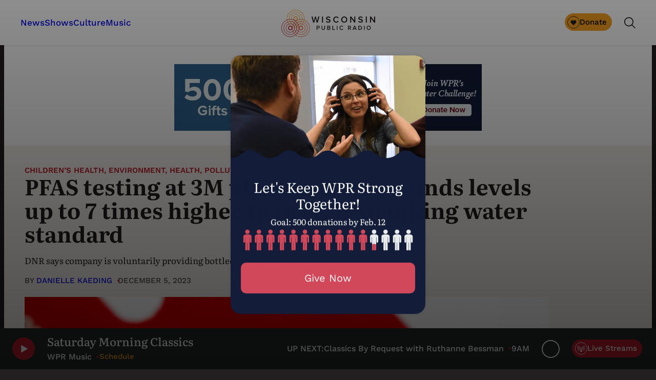

--- FILE ---
content_type: text/html; charset=UTF-8
request_url: https://www.wpr.org/environment/pfas-3m-wausau-higher-state-drinking-water-standard
body_size: 79529
content:
<!DOCTYPE html>
<html lang="en-US">
<head>
	<meta charset="UTF-8" /><script type="text/javascript">(window.NREUM||(NREUM={})).init={privacy:{cookies_enabled:true},ajax:{deny_list:["bam.nr-data.net"]},feature_flags:["soft_nav"],distributed_tracing:{enabled:true}};(window.NREUM||(NREUM={})).loader_config={agentID:"1588870995",accountID:"4170484",trustKey:"66686",xpid:"UAcAUVJbDBABUVZQBAQDVlYC",licenseKey:"NRJS-520f2d1b9cad00b2080",applicationID:"1572354023",browserID:"1588870995"};;/*! For license information please see nr-loader-spa-1.308.0.min.js.LICENSE.txt */
(()=>{var e,t,r={384:(e,t,r)=>{"use strict";r.d(t,{NT:()=>a,US:()=>u,Zm:()=>o,bQ:()=>d,dV:()=>c,pV:()=>l});var n=r(6154),i=r(1863),s=r(1910);const a={beacon:"bam.nr-data.net",errorBeacon:"bam.nr-data.net"};function o(){return n.gm.NREUM||(n.gm.NREUM={}),void 0===n.gm.newrelic&&(n.gm.newrelic=n.gm.NREUM),n.gm.NREUM}function c(){let e=o();return e.o||(e.o={ST:n.gm.setTimeout,SI:n.gm.setImmediate||n.gm.setInterval,CT:n.gm.clearTimeout,XHR:n.gm.XMLHttpRequest,REQ:n.gm.Request,EV:n.gm.Event,PR:n.gm.Promise,MO:n.gm.MutationObserver,FETCH:n.gm.fetch,WS:n.gm.WebSocket},(0,s.i)(...Object.values(e.o))),e}function d(e,t){let r=o();r.initializedAgents??={},t.initializedAt={ms:(0,i.t)(),date:new Date},r.initializedAgents[e]=t}function u(e,t){o()[e]=t}function l(){return function(){let e=o();const t=e.info||{};e.info={beacon:a.beacon,errorBeacon:a.errorBeacon,...t}}(),function(){let e=o();const t=e.init||{};e.init={...t}}(),c(),function(){let e=o();const t=e.loader_config||{};e.loader_config={...t}}(),o()}},782:(e,t,r)=>{"use strict";r.d(t,{T:()=>n});const n=r(860).K7.pageViewTiming},860:(e,t,r)=>{"use strict";r.d(t,{$J:()=>u,K7:()=>c,P3:()=>d,XX:()=>i,Yy:()=>o,df:()=>s,qY:()=>n,v4:()=>a});const n="events",i="jserrors",s="browser/blobs",a="rum",o="browser/logs",c={ajax:"ajax",genericEvents:"generic_events",jserrors:i,logging:"logging",metrics:"metrics",pageAction:"page_action",pageViewEvent:"page_view_event",pageViewTiming:"page_view_timing",sessionReplay:"session_replay",sessionTrace:"session_trace",softNav:"soft_navigations",spa:"spa"},d={[c.pageViewEvent]:1,[c.pageViewTiming]:2,[c.metrics]:3,[c.jserrors]:4,[c.spa]:5,[c.ajax]:6,[c.sessionTrace]:7,[c.softNav]:8,[c.sessionReplay]:9,[c.logging]:10,[c.genericEvents]:11},u={[c.pageViewEvent]:a,[c.pageViewTiming]:n,[c.ajax]:n,[c.spa]:n,[c.softNav]:n,[c.metrics]:i,[c.jserrors]:i,[c.sessionTrace]:s,[c.sessionReplay]:s,[c.logging]:o,[c.genericEvents]:"ins"}},944:(e,t,r)=>{"use strict";r.d(t,{R:()=>i});var n=r(3241);function i(e,t){"function"==typeof console.debug&&(console.debug("New Relic Warning: https://github.com/newrelic/newrelic-browser-agent/blob/main/docs/warning-codes.md#".concat(e),t),(0,n.W)({agentIdentifier:null,drained:null,type:"data",name:"warn",feature:"warn",data:{code:e,secondary:t}}))}},993:(e,t,r)=>{"use strict";r.d(t,{A$:()=>s,ET:()=>a,TZ:()=>o,p_:()=>i});var n=r(860);const i={ERROR:"ERROR",WARN:"WARN",INFO:"INFO",DEBUG:"DEBUG",TRACE:"TRACE"},s={OFF:0,ERROR:1,WARN:2,INFO:3,DEBUG:4,TRACE:5},a="log",o=n.K7.logging},1541:(e,t,r)=>{"use strict";r.d(t,{U:()=>i,f:()=>n});const n={MFE:"MFE",BA:"BA"};function i(e,t){if(2!==t?.harvestEndpointVersion)return{};const r=t.agentRef.runtime.appMetadata.agents[0].entityGuid;return e?{"source.id":e.id,"source.name":e.name,"source.type":e.type,"parent.id":e.parent?.id||r,"parent.type":e.parent?.type||n.BA}:{"entity.guid":r,appId:t.agentRef.info.applicationID}}},1687:(e,t,r)=>{"use strict";r.d(t,{Ak:()=>d,Ze:()=>h,x3:()=>u});var n=r(3241),i=r(7836),s=r(3606),a=r(860),o=r(2646);const c={};function d(e,t){const r={staged:!1,priority:a.P3[t]||0};l(e),c[e].get(t)||c[e].set(t,r)}function u(e,t){e&&c[e]&&(c[e].get(t)&&c[e].delete(t),p(e,t,!1),c[e].size&&f(e))}function l(e){if(!e)throw new Error("agentIdentifier required");c[e]||(c[e]=new Map)}function h(e="",t="feature",r=!1){if(l(e),!e||!c[e].get(t)||r)return p(e,t);c[e].get(t).staged=!0,f(e)}function f(e){const t=Array.from(c[e]);t.every(([e,t])=>t.staged)&&(t.sort((e,t)=>e[1].priority-t[1].priority),t.forEach(([t])=>{c[e].delete(t),p(e,t)}))}function p(e,t,r=!0){const a=e?i.ee.get(e):i.ee,c=s.i.handlers;if(!a.aborted&&a.backlog&&c){if((0,n.W)({agentIdentifier:e,type:"lifecycle",name:"drain",feature:t}),r){const e=a.backlog[t],r=c[t];if(r){for(let t=0;e&&t<e.length;++t)g(e[t],r);Object.entries(r).forEach(([e,t])=>{Object.values(t||{}).forEach(t=>{t[0]?.on&&t[0]?.context()instanceof o.y&&t[0].on(e,t[1])})})}}a.isolatedBacklog||delete c[t],a.backlog[t]=null,a.emit("drain-"+t,[])}}function g(e,t){var r=e[1];Object.values(t[r]||{}).forEach(t=>{var r=e[0];if(t[0]===r){var n=t[1],i=e[3],s=e[2];n.apply(i,s)}})}},1738:(e,t,r)=>{"use strict";r.d(t,{U:()=>f,Y:()=>h});var n=r(3241),i=r(9908),s=r(1863),a=r(944),o=r(5701),c=r(3969),d=r(8362),u=r(860),l=r(4261);function h(e,t,r,s){const h=s||r;!h||h[e]&&h[e]!==d.d.prototype[e]||(h[e]=function(){(0,i.p)(c.xV,["API/"+e+"/called"],void 0,u.K7.metrics,r.ee),(0,n.W)({agentIdentifier:r.agentIdentifier,drained:!!o.B?.[r.agentIdentifier],type:"data",name:"api",feature:l.Pl+e,data:{}});try{return t.apply(this,arguments)}catch(e){(0,a.R)(23,e)}})}function f(e,t,r,n,a){const o=e.info;null===r?delete o.jsAttributes[t]:o.jsAttributes[t]=r,(a||null===r)&&(0,i.p)(l.Pl+n,[(0,s.t)(),t,r],void 0,"session",e.ee)}},1741:(e,t,r)=>{"use strict";r.d(t,{W:()=>s});var n=r(944),i=r(4261);class s{#e(e,...t){if(this[e]!==s.prototype[e])return this[e](...t);(0,n.R)(35,e)}addPageAction(e,t){return this.#e(i.hG,e,t)}register(e){return this.#e(i.eY,e)}recordCustomEvent(e,t){return this.#e(i.fF,e,t)}setPageViewName(e,t){return this.#e(i.Fw,e,t)}setCustomAttribute(e,t,r){return this.#e(i.cD,e,t,r)}noticeError(e,t){return this.#e(i.o5,e,t)}setUserId(e,t=!1){return this.#e(i.Dl,e,t)}setApplicationVersion(e){return this.#e(i.nb,e)}setErrorHandler(e){return this.#e(i.bt,e)}addRelease(e,t){return this.#e(i.k6,e,t)}log(e,t){return this.#e(i.$9,e,t)}start(){return this.#e(i.d3)}finished(e){return this.#e(i.BL,e)}recordReplay(){return this.#e(i.CH)}pauseReplay(){return this.#e(i.Tb)}addToTrace(e){return this.#e(i.U2,e)}setCurrentRouteName(e){return this.#e(i.PA,e)}interaction(e){return this.#e(i.dT,e)}wrapLogger(e,t,r){return this.#e(i.Wb,e,t,r)}measure(e,t){return this.#e(i.V1,e,t)}consent(e){return this.#e(i.Pv,e)}}},1863:(e,t,r)=>{"use strict";function n(){return Math.floor(performance.now())}r.d(t,{t:()=>n})},1910:(e,t,r)=>{"use strict";r.d(t,{i:()=>s});var n=r(944);const i=new Map;function s(...e){return e.every(e=>{if(i.has(e))return i.get(e);const t="function"==typeof e?e.toString():"",r=t.includes("[native code]"),s=t.includes("nrWrapper");return r||s||(0,n.R)(64,e?.name||t),i.set(e,r),r})}},2555:(e,t,r)=>{"use strict";r.d(t,{D:()=>o,f:()=>a});var n=r(384),i=r(8122);const s={beacon:n.NT.beacon,errorBeacon:n.NT.errorBeacon,licenseKey:void 0,applicationID:void 0,sa:void 0,queueTime:void 0,applicationTime:void 0,ttGuid:void 0,user:void 0,account:void 0,product:void 0,extra:void 0,jsAttributes:{},userAttributes:void 0,atts:void 0,transactionName:void 0,tNamePlain:void 0};function a(e){try{return!!e.licenseKey&&!!e.errorBeacon&&!!e.applicationID}catch(e){return!1}}const o=e=>(0,i.a)(e,s)},2614:(e,t,r)=>{"use strict";r.d(t,{BB:()=>a,H3:()=>n,g:()=>d,iL:()=>c,tS:()=>o,uh:()=>i,wk:()=>s});const n="NRBA",i="SESSION",s=144e5,a=18e5,o={STARTED:"session-started",PAUSE:"session-pause",RESET:"session-reset",RESUME:"session-resume",UPDATE:"session-update"},c={SAME_TAB:"same-tab",CROSS_TAB:"cross-tab"},d={OFF:0,FULL:1,ERROR:2}},2646:(e,t,r)=>{"use strict";r.d(t,{y:()=>n});class n{constructor(e){this.contextId=e}}},2843:(e,t,r)=>{"use strict";r.d(t,{G:()=>s,u:()=>i});var n=r(3878);function i(e,t=!1,r,i){(0,n.DD)("visibilitychange",function(){if(t)return void("hidden"===document.visibilityState&&e());e(document.visibilityState)},r,i)}function s(e,t,r){(0,n.sp)("pagehide",e,t,r)}},3241:(e,t,r)=>{"use strict";r.d(t,{W:()=>s});var n=r(6154);const i="newrelic";function s(e={}){try{n.gm.dispatchEvent(new CustomEvent(i,{detail:e}))}catch(e){}}},3304:(e,t,r)=>{"use strict";r.d(t,{A:()=>s});var n=r(7836);const i=()=>{const e=new WeakSet;return(t,r)=>{if("object"==typeof r&&null!==r){if(e.has(r))return;e.add(r)}return r}};function s(e){try{return JSON.stringify(e,i())??""}catch(e){try{n.ee.emit("internal-error",[e])}catch(e){}return""}}},3333:(e,t,r)=>{"use strict";r.d(t,{$v:()=>u,TZ:()=>n,Xh:()=>c,Zp:()=>i,kd:()=>d,mq:()=>o,nf:()=>a,qN:()=>s});const n=r(860).K7.genericEvents,i=["auxclick","click","copy","keydown","paste","scrollend"],s=["focus","blur"],a=4,o=1e3,c=2e3,d=["PageAction","UserAction","BrowserPerformance"],u={RESOURCES:"experimental.resources",REGISTER:"register"}},3434:(e,t,r)=>{"use strict";r.d(t,{Jt:()=>s,YM:()=>d});var n=r(7836),i=r(5607);const s="nr@original:".concat(i.W),a=50;var o=Object.prototype.hasOwnProperty,c=!1;function d(e,t){return e||(e=n.ee),r.inPlace=function(e,t,n,i,s){n||(n="");const a="-"===n.charAt(0);for(let o=0;o<t.length;o++){const c=t[o],d=e[c];l(d)||(e[c]=r(d,a?c+n:n,i,c,s))}},r.flag=s,r;function r(t,r,n,c,d){return l(t)?t:(r||(r=""),nrWrapper[s]=t,function(e,t,r){if(Object.defineProperty&&Object.keys)try{return Object.keys(e).forEach(function(r){Object.defineProperty(t,r,{get:function(){return e[r]},set:function(t){return e[r]=t,t}})}),t}catch(e){u([e],r)}for(var n in e)o.call(e,n)&&(t[n]=e[n])}(t,nrWrapper,e),nrWrapper);function nrWrapper(){var s,o,l,h;let f;try{o=this,s=[...arguments],l="function"==typeof n?n(s,o):n||{}}catch(t){u([t,"",[s,o,c],l],e)}i(r+"start",[s,o,c],l,d);const p=performance.now();let g;try{return h=t.apply(o,s),g=performance.now(),h}catch(e){throw g=performance.now(),i(r+"err",[s,o,e],l,d),f=e,f}finally{const e=g-p,t={start:p,end:g,duration:e,isLongTask:e>=a,methodName:c,thrownError:f};t.isLongTask&&i("long-task",[t,o],l,d),i(r+"end",[s,o,h],l,d)}}}function i(r,n,i,s){if(!c||t){var a=c;c=!0;try{e.emit(r,n,i,t,s)}catch(t){u([t,r,n,i],e)}c=a}}}function u(e,t){t||(t=n.ee);try{t.emit("internal-error",e)}catch(e){}}function l(e){return!(e&&"function"==typeof e&&e.apply&&!e[s])}},3606:(e,t,r)=>{"use strict";r.d(t,{i:()=>s});var n=r(9908);s.on=a;var i=s.handlers={};function s(e,t,r,s){a(s||n.d,i,e,t,r)}function a(e,t,r,i,s){s||(s="feature"),e||(e=n.d);var a=t[s]=t[s]||{};(a[r]=a[r]||[]).push([e,i])}},3738:(e,t,r)=>{"use strict";r.d(t,{He:()=>i,Kp:()=>o,Lc:()=>d,Rz:()=>u,TZ:()=>n,bD:()=>s,d3:()=>a,jx:()=>l,sl:()=>h,uP:()=>c});const n=r(860).K7.sessionTrace,i="bstResource",s="resource",a="-start",o="-end",c="fn"+a,d="fn"+o,u="pushState",l=1e3,h=3e4},3785:(e,t,r)=>{"use strict";r.d(t,{R:()=>c,b:()=>d});var n=r(9908),i=r(1863),s=r(860),a=r(3969),o=r(993);function c(e,t,r={},c=o.p_.INFO,d=!0,u,l=(0,i.t)()){(0,n.p)(a.xV,["API/logging/".concat(c.toLowerCase(),"/called")],void 0,s.K7.metrics,e),(0,n.p)(o.ET,[l,t,r,c,d,u],void 0,s.K7.logging,e)}function d(e){return"string"==typeof e&&Object.values(o.p_).some(t=>t===e.toUpperCase().trim())}},3878:(e,t,r)=>{"use strict";function n(e,t){return{capture:e,passive:!1,signal:t}}function i(e,t,r=!1,i){window.addEventListener(e,t,n(r,i))}function s(e,t,r=!1,i){document.addEventListener(e,t,n(r,i))}r.d(t,{DD:()=>s,jT:()=>n,sp:()=>i})},3962:(e,t,r)=>{"use strict";r.d(t,{AM:()=>a,O2:()=>l,OV:()=>s,Qu:()=>h,TZ:()=>c,ih:()=>f,pP:()=>o,t1:()=>u,tC:()=>i,wD:()=>d});var n=r(860);const i=["click","keydown","submit"],s="popstate",a="api",o="initialPageLoad",c=n.K7.softNav,d=5e3,u=500,l={INITIAL_PAGE_LOAD:"",ROUTE_CHANGE:1,UNSPECIFIED:2},h={INTERACTION:1,AJAX:2,CUSTOM_END:3,CUSTOM_TRACER:4},f={IP:"in progress",PF:"pending finish",FIN:"finished",CAN:"cancelled"}},3969:(e,t,r)=>{"use strict";r.d(t,{TZ:()=>n,XG:()=>o,rs:()=>i,xV:()=>a,z_:()=>s});const n=r(860).K7.metrics,i="sm",s="cm",a="storeSupportabilityMetrics",o="storeEventMetrics"},4234:(e,t,r)=>{"use strict";r.d(t,{W:()=>s});var n=r(7836),i=r(1687);class s{constructor(e,t){this.agentIdentifier=e,this.ee=n.ee.get(e),this.featureName=t,this.blocked=!1}deregisterDrain(){(0,i.x3)(this.agentIdentifier,this.featureName)}}},4261:(e,t,r)=>{"use strict";r.d(t,{$9:()=>u,BL:()=>c,CH:()=>p,Dl:()=>R,Fw:()=>w,PA:()=>v,Pl:()=>n,Pv:()=>A,Tb:()=>h,U2:()=>a,V1:()=>E,Wb:()=>T,bt:()=>y,cD:()=>b,d3:()=>x,dT:()=>d,eY:()=>g,fF:()=>f,hG:()=>s,hw:()=>i,k6:()=>o,nb:()=>m,o5:()=>l});const n="api-",i=n+"ixn-",s="addPageAction",a="addToTrace",o="addRelease",c="finished",d="interaction",u="log",l="noticeError",h="pauseReplay",f="recordCustomEvent",p="recordReplay",g="register",m="setApplicationVersion",v="setCurrentRouteName",b="setCustomAttribute",y="setErrorHandler",w="setPageViewName",R="setUserId",x="start",T="wrapLogger",E="measure",A="consent"},5205:(e,t,r)=>{"use strict";r.d(t,{j:()=>S});var n=r(384),i=r(1741);var s=r(2555),a=r(3333);const o=e=>{if(!e||"string"!=typeof e)return!1;try{document.createDocumentFragment().querySelector(e)}catch{return!1}return!0};var c=r(2614),d=r(944),u=r(8122);const l="[data-nr-mask]",h=e=>(0,u.a)(e,(()=>{const e={feature_flags:[],experimental:{allow_registered_children:!1,resources:!1},mask_selector:"*",block_selector:"[data-nr-block]",mask_input_options:{color:!1,date:!1,"datetime-local":!1,email:!1,month:!1,number:!1,range:!1,search:!1,tel:!1,text:!1,time:!1,url:!1,week:!1,textarea:!1,select:!1,password:!0}};return{ajax:{deny_list:void 0,block_internal:!0,enabled:!0,autoStart:!0},api:{get allow_registered_children(){return e.feature_flags.includes(a.$v.REGISTER)||e.experimental.allow_registered_children},set allow_registered_children(t){e.experimental.allow_registered_children=t},duplicate_registered_data:!1},browser_consent_mode:{enabled:!1},distributed_tracing:{enabled:void 0,exclude_newrelic_header:void 0,cors_use_newrelic_header:void 0,cors_use_tracecontext_headers:void 0,allowed_origins:void 0},get feature_flags(){return e.feature_flags},set feature_flags(t){e.feature_flags=t},generic_events:{enabled:!0,autoStart:!0},harvest:{interval:30},jserrors:{enabled:!0,autoStart:!0},logging:{enabled:!0,autoStart:!0},metrics:{enabled:!0,autoStart:!0},obfuscate:void 0,page_action:{enabled:!0},page_view_event:{enabled:!0,autoStart:!0},page_view_timing:{enabled:!0,autoStart:!0},performance:{capture_marks:!1,capture_measures:!1,capture_detail:!0,resources:{get enabled(){return e.feature_flags.includes(a.$v.RESOURCES)||e.experimental.resources},set enabled(t){e.experimental.resources=t},asset_types:[],first_party_domains:[],ignore_newrelic:!0}},privacy:{cookies_enabled:!0},proxy:{assets:void 0,beacon:void 0},session:{expiresMs:c.wk,inactiveMs:c.BB},session_replay:{autoStart:!0,enabled:!1,preload:!1,sampling_rate:10,error_sampling_rate:100,collect_fonts:!1,inline_images:!1,fix_stylesheets:!0,mask_all_inputs:!0,get mask_text_selector(){return e.mask_selector},set mask_text_selector(t){o(t)?e.mask_selector="".concat(t,",").concat(l):""===t||null===t?e.mask_selector=l:(0,d.R)(5,t)},get block_class(){return"nr-block"},get ignore_class(){return"nr-ignore"},get mask_text_class(){return"nr-mask"},get block_selector(){return e.block_selector},set block_selector(t){o(t)?e.block_selector+=",".concat(t):""!==t&&(0,d.R)(6,t)},get mask_input_options(){return e.mask_input_options},set mask_input_options(t){t&&"object"==typeof t?e.mask_input_options={...t,password:!0}:(0,d.R)(7,t)}},session_trace:{enabled:!0,autoStart:!0},soft_navigations:{enabled:!0,autoStart:!0},spa:{enabled:!0,autoStart:!0},ssl:void 0,user_actions:{enabled:!0,elementAttributes:["id","className","tagName","type"]}}})());var f=r(6154),p=r(9324);let g=0;const m={buildEnv:p.F3,distMethod:p.Xs,version:p.xv,originTime:f.WN},v={consented:!1},b={appMetadata:{},get consented(){return this.session?.state?.consent||v.consented},set consented(e){v.consented=e},customTransaction:void 0,denyList:void 0,disabled:!1,harvester:void 0,isolatedBacklog:!1,isRecording:!1,loaderType:void 0,maxBytes:3e4,obfuscator:void 0,onerror:void 0,ptid:void 0,releaseIds:{},session:void 0,timeKeeper:void 0,registeredEntities:[],jsAttributesMetadata:{bytes:0},get harvestCount(){return++g}},y=e=>{const t=(0,u.a)(e,b),r=Object.keys(m).reduce((e,t)=>(e[t]={value:m[t],writable:!1,configurable:!0,enumerable:!0},e),{});return Object.defineProperties(t,r)};var w=r(5701);const R=e=>{const t=e.startsWith("http");e+="/",r.p=t?e:"https://"+e};var x=r(7836),T=r(3241);const E={accountID:void 0,trustKey:void 0,agentID:void 0,licenseKey:void 0,applicationID:void 0,xpid:void 0},A=e=>(0,u.a)(e,E),_=new Set;function S(e,t={},r,a){let{init:o,info:c,loader_config:d,runtime:u={},exposed:l=!0}=t;if(!c){const e=(0,n.pV)();o=e.init,c=e.info,d=e.loader_config}e.init=h(o||{}),e.loader_config=A(d||{}),c.jsAttributes??={},f.bv&&(c.jsAttributes.isWorker=!0),e.info=(0,s.D)(c);const p=e.init,g=[c.beacon,c.errorBeacon];_.has(e.agentIdentifier)||(p.proxy.assets&&(R(p.proxy.assets),g.push(p.proxy.assets)),p.proxy.beacon&&g.push(p.proxy.beacon),e.beacons=[...g],function(e){const t=(0,n.pV)();Object.getOwnPropertyNames(i.W.prototype).forEach(r=>{const n=i.W.prototype[r];if("function"!=typeof n||"constructor"===n)return;let s=t[r];e[r]&&!1!==e.exposed&&"micro-agent"!==e.runtime?.loaderType&&(t[r]=(...t)=>{const n=e[r](...t);return s?s(...t):n})})}(e),(0,n.US)("activatedFeatures",w.B)),u.denyList=[...p.ajax.deny_list||[],...p.ajax.block_internal?g:[]],u.ptid=e.agentIdentifier,u.loaderType=r,e.runtime=y(u),_.has(e.agentIdentifier)||(e.ee=x.ee.get(e.agentIdentifier),e.exposed=l,(0,T.W)({agentIdentifier:e.agentIdentifier,drained:!!w.B?.[e.agentIdentifier],type:"lifecycle",name:"initialize",feature:void 0,data:e.config})),_.add(e.agentIdentifier)}},5270:(e,t,r)=>{"use strict";r.d(t,{Aw:()=>a,SR:()=>s,rF:()=>o});var n=r(384),i=r(7767);function s(e){return!!(0,n.dV)().o.MO&&(0,i.V)(e)&&!0===e?.session_trace.enabled}function a(e){return!0===e?.session_replay.preload&&s(e)}function o(e,t){try{if("string"==typeof t?.type){if("password"===t.type.toLowerCase())return"*".repeat(e?.length||0);if(void 0!==t?.dataset?.nrUnmask||t?.classList?.contains("nr-unmask"))return e}}catch(e){}return"string"==typeof e?e.replace(/[\S]/g,"*"):"*".repeat(e?.length||0)}},5289:(e,t,r)=>{"use strict";r.d(t,{GG:()=>a,Qr:()=>c,sB:()=>o});var n=r(3878),i=r(6389);function s(){return"undefined"==typeof document||"complete"===document.readyState}function a(e,t){if(s())return e();const r=(0,i.J)(e),a=setInterval(()=>{s()&&(clearInterval(a),r())},500);(0,n.sp)("load",r,t)}function o(e){if(s())return e();(0,n.DD)("DOMContentLoaded",e)}function c(e){if(s())return e();(0,n.sp)("popstate",e)}},5607:(e,t,r)=>{"use strict";r.d(t,{W:()=>n});const n=(0,r(9566).bz)()},5701:(e,t,r)=>{"use strict";r.d(t,{B:()=>s,t:()=>a});var n=r(3241);const i=new Set,s={};function a(e,t){const r=t.agentIdentifier;s[r]??={},e&&"object"==typeof e&&(i.has(r)||(t.ee.emit("rumresp",[e]),s[r]=e,i.add(r),(0,n.W)({agentIdentifier:r,loaded:!0,drained:!0,type:"lifecycle",name:"load",feature:void 0,data:e})))}},6154:(e,t,r)=>{"use strict";r.d(t,{OF:()=>d,RI:()=>i,WN:()=>h,bv:()=>s,eN:()=>f,gm:()=>a,lR:()=>l,m:()=>c,mw:()=>o,sb:()=>u});var n=r(1863);const i="undefined"!=typeof window&&!!window.document,s="undefined"!=typeof WorkerGlobalScope&&("undefined"!=typeof self&&self instanceof WorkerGlobalScope&&self.navigator instanceof WorkerNavigator||"undefined"!=typeof globalThis&&globalThis instanceof WorkerGlobalScope&&globalThis.navigator instanceof WorkerNavigator),a=i?window:"undefined"!=typeof WorkerGlobalScope&&("undefined"!=typeof self&&self instanceof WorkerGlobalScope&&self||"undefined"!=typeof globalThis&&globalThis instanceof WorkerGlobalScope&&globalThis),o=Boolean("hidden"===a?.document?.visibilityState),c=""+a?.location,d=/iPad|iPhone|iPod/.test(a.navigator?.userAgent),u=d&&"undefined"==typeof SharedWorker,l=(()=>{const e=a.navigator?.userAgent?.match(/Firefox[/\s](\d+\.\d+)/);return Array.isArray(e)&&e.length>=2?+e[1]:0})(),h=Date.now()-(0,n.t)(),f=()=>"undefined"!=typeof PerformanceNavigationTiming&&a?.performance?.getEntriesByType("navigation")?.[0]?.responseStart},6344:(e,t,r)=>{"use strict";r.d(t,{BB:()=>u,Qb:()=>l,TZ:()=>i,Ug:()=>a,Vh:()=>s,_s:()=>o,bc:()=>d,yP:()=>c});var n=r(2614);const i=r(860).K7.sessionReplay,s="errorDuringReplay",a=.12,o={DomContentLoaded:0,Load:1,FullSnapshot:2,IncrementalSnapshot:3,Meta:4,Custom:5},c={[n.g.ERROR]:15e3,[n.g.FULL]:3e5,[n.g.OFF]:0},d={RESET:{message:"Session was reset",sm:"Reset"},IMPORT:{message:"Recorder failed to import",sm:"Import"},TOO_MANY:{message:"429: Too Many Requests",sm:"Too-Many"},TOO_BIG:{message:"Payload was too large",sm:"Too-Big"},CROSS_TAB:{message:"Session Entity was set to OFF on another tab",sm:"Cross-Tab"},ENTITLEMENTS:{message:"Session Replay is not allowed and will not be started",sm:"Entitlement"}},u=5e3,l={API:"api",RESUME:"resume",SWITCH_TO_FULL:"switchToFull",INITIALIZE:"initialize",PRELOAD:"preload"}},6389:(e,t,r)=>{"use strict";function n(e,t=500,r={}){const n=r?.leading||!1;let i;return(...r)=>{n&&void 0===i&&(e.apply(this,r),i=setTimeout(()=>{i=clearTimeout(i)},t)),n||(clearTimeout(i),i=setTimeout(()=>{e.apply(this,r)},t))}}function i(e){let t=!1;return(...r)=>{t||(t=!0,e.apply(this,r))}}r.d(t,{J:()=>i,s:()=>n})},6630:(e,t,r)=>{"use strict";r.d(t,{T:()=>n});const n=r(860).K7.pageViewEvent},6774:(e,t,r)=>{"use strict";r.d(t,{T:()=>n});const n=r(860).K7.jserrors},7295:(e,t,r)=>{"use strict";r.d(t,{Xv:()=>a,gX:()=>i,iW:()=>s});var n=[];function i(e){if(!e||s(e))return!1;if(0===n.length)return!0;if("*"===n[0].hostname)return!1;for(var t=0;t<n.length;t++){var r=n[t];if(r.hostname.test(e.hostname)&&r.pathname.test(e.pathname))return!1}return!0}function s(e){return void 0===e.hostname}function a(e){if(n=[],e&&e.length)for(var t=0;t<e.length;t++){let r=e[t];if(!r)continue;if("*"===r)return void(n=[{hostname:"*"}]);0===r.indexOf("http://")?r=r.substring(7):0===r.indexOf("https://")&&(r=r.substring(8));const i=r.indexOf("/");let s,a;i>0?(s=r.substring(0,i),a=r.substring(i)):(s=r,a="*");let[c]=s.split(":");n.push({hostname:o(c),pathname:o(a,!0)})}}function o(e,t=!1){const r=e.replace(/[.+?^${}()|[\]\\]/g,e=>"\\"+e).replace(/\*/g,".*?");return new RegExp((t?"^":"")+r+"$")}},7485:(e,t,r)=>{"use strict";r.d(t,{D:()=>i});var n=r(6154);function i(e){if(0===(e||"").indexOf("data:"))return{protocol:"data"};try{const t=new URL(e,location.href),r={port:t.port,hostname:t.hostname,pathname:t.pathname,search:t.search,protocol:t.protocol.slice(0,t.protocol.indexOf(":")),sameOrigin:t.protocol===n.gm?.location?.protocol&&t.host===n.gm?.location?.host};return r.port&&""!==r.port||("http:"===t.protocol&&(r.port="80"),"https:"===t.protocol&&(r.port="443")),r.pathname&&""!==r.pathname?r.pathname.startsWith("/")||(r.pathname="/".concat(r.pathname)):r.pathname="/",r}catch(e){return{}}}},7699:(e,t,r)=>{"use strict";r.d(t,{It:()=>s,KC:()=>o,No:()=>i,qh:()=>a});var n=r(860);const i=16e3,s=1e6,a="SESSION_ERROR",o={[n.K7.logging]:!0,[n.K7.genericEvents]:!1,[n.K7.jserrors]:!1,[n.K7.ajax]:!1}},7767:(e,t,r)=>{"use strict";r.d(t,{V:()=>i});var n=r(6154);const i=e=>n.RI&&!0===e?.privacy.cookies_enabled},7836:(e,t,r)=>{"use strict";r.d(t,{P:()=>o,ee:()=>c});var n=r(384),i=r(8990),s=r(2646),a=r(5607);const o="nr@context:".concat(a.W),c=function e(t,r){var n={},a={},u={},l=!1;try{l=16===r.length&&d.initializedAgents?.[r]?.runtime.isolatedBacklog}catch(e){}var h={on:p,addEventListener:p,removeEventListener:function(e,t){var r=n[e];if(!r)return;for(var i=0;i<r.length;i++)r[i]===t&&r.splice(i,1)},emit:function(e,r,n,i,s){!1!==s&&(s=!0);if(c.aborted&&!i)return;t&&s&&t.emit(e,r,n);var o=f(n);g(e).forEach(e=>{e.apply(o,r)});var d=v()[a[e]];d&&d.push([h,e,r,o]);return o},get:m,listeners:g,context:f,buffer:function(e,t){const r=v();if(t=t||"feature",h.aborted)return;Object.entries(e||{}).forEach(([e,n])=>{a[n]=t,t in r||(r[t]=[])})},abort:function(){h._aborted=!0,Object.keys(h.backlog).forEach(e=>{delete h.backlog[e]})},isBuffering:function(e){return!!v()[a[e]]},debugId:r,backlog:l?{}:t&&"object"==typeof t.backlog?t.backlog:{},isolatedBacklog:l};return Object.defineProperty(h,"aborted",{get:()=>{let e=h._aborted||!1;return e||(t&&(e=t.aborted),e)}}),h;function f(e){return e&&e instanceof s.y?e:e?(0,i.I)(e,o,()=>new s.y(o)):new s.y(o)}function p(e,t){n[e]=g(e).concat(t)}function g(e){return n[e]||[]}function m(t){return u[t]=u[t]||e(h,t)}function v(){return h.backlog}}(void 0,"globalEE"),d=(0,n.Zm)();d.ee||(d.ee=c)},8122:(e,t,r)=>{"use strict";r.d(t,{a:()=>i});var n=r(944);function i(e,t){try{if(!e||"object"!=typeof e)return(0,n.R)(3);if(!t||"object"!=typeof t)return(0,n.R)(4);const r=Object.create(Object.getPrototypeOf(t),Object.getOwnPropertyDescriptors(t)),s=0===Object.keys(r).length?e:r;for(let a in s)if(void 0!==e[a])try{if(null===e[a]){r[a]=null;continue}Array.isArray(e[a])&&Array.isArray(t[a])?r[a]=Array.from(new Set([...e[a],...t[a]])):"object"==typeof e[a]&&"object"==typeof t[a]?r[a]=i(e[a],t[a]):r[a]=e[a]}catch(e){r[a]||(0,n.R)(1,e)}return r}catch(e){(0,n.R)(2,e)}}},8139:(e,t,r)=>{"use strict";r.d(t,{u:()=>h});var n=r(7836),i=r(3434),s=r(8990),a=r(6154);const o={},c=a.gm.XMLHttpRequest,d="addEventListener",u="removeEventListener",l="nr@wrapped:".concat(n.P);function h(e){var t=function(e){return(e||n.ee).get("events")}(e);if(o[t.debugId]++)return t;o[t.debugId]=1;var r=(0,i.YM)(t,!0);function h(e){r.inPlace(e,[d,u],"-",p)}function p(e,t){return e[1]}return"getPrototypeOf"in Object&&(a.RI&&f(document,h),c&&f(c.prototype,h),f(a.gm,h)),t.on(d+"-start",function(e,t){var n=e[1];if(null!==n&&("function"==typeof n||"object"==typeof n)&&"newrelic"!==e[0]){var i=(0,s.I)(n,l,function(){var e={object:function(){if("function"!=typeof n.handleEvent)return;return n.handleEvent.apply(n,arguments)},function:n}[typeof n];return e?r(e,"fn-",null,e.name||"anonymous"):n});this.wrapped=e[1]=i}}),t.on(u+"-start",function(e){e[1]=this.wrapped||e[1]}),t}function f(e,t,...r){let n=e;for(;"object"==typeof n&&!Object.prototype.hasOwnProperty.call(n,d);)n=Object.getPrototypeOf(n);n&&t(n,...r)}},8362:(e,t,r)=>{"use strict";r.d(t,{d:()=>s});var n=r(9566),i=r(1741);class s extends i.W{agentIdentifier=(0,n.LA)(16)}},8374:(e,t,r)=>{r.nc=(()=>{try{return document?.currentScript?.nonce}catch(e){}return""})()},8990:(e,t,r)=>{"use strict";r.d(t,{I:()=>i});var n=Object.prototype.hasOwnProperty;function i(e,t,r){if(n.call(e,t))return e[t];var i=r();if(Object.defineProperty&&Object.keys)try{return Object.defineProperty(e,t,{value:i,writable:!0,enumerable:!1}),i}catch(e){}return e[t]=i,i}},9119:(e,t,r)=>{"use strict";r.d(t,{L:()=>s});var n=/([^?#]*)[^#]*(#[^?]*|$).*/,i=/([^?#]*)().*/;function s(e,t){return e?e.replace(t?n:i,"$1$2"):e}},9300:(e,t,r)=>{"use strict";r.d(t,{T:()=>n});const n=r(860).K7.ajax},9324:(e,t,r)=>{"use strict";r.d(t,{AJ:()=>a,F3:()=>i,Xs:()=>s,Yq:()=>o,xv:()=>n});const n="1.308.0",i="PROD",s="CDN",a="@newrelic/rrweb",o="1.0.1"},9566:(e,t,r)=>{"use strict";r.d(t,{LA:()=>o,ZF:()=>c,bz:()=>a,el:()=>d});var n=r(6154);const i="xxxxxxxx-xxxx-4xxx-yxxx-xxxxxxxxxxxx";function s(e,t){return e?15&e[t]:16*Math.random()|0}function a(){const e=n.gm?.crypto||n.gm?.msCrypto;let t,r=0;return e&&e.getRandomValues&&(t=e.getRandomValues(new Uint8Array(30))),i.split("").map(e=>"x"===e?s(t,r++).toString(16):"y"===e?(3&s()|8).toString(16):e).join("")}function o(e){const t=n.gm?.crypto||n.gm?.msCrypto;let r,i=0;t&&t.getRandomValues&&(r=t.getRandomValues(new Uint8Array(e)));const a=[];for(var o=0;o<e;o++)a.push(s(r,i++).toString(16));return a.join("")}function c(){return o(16)}function d(){return o(32)}},9908:(e,t,r)=>{"use strict";r.d(t,{d:()=>n,p:()=>i});var n=r(7836).ee.get("handle");function i(e,t,r,i,s){s?(s.buffer([e],i),s.emit(e,t,r)):(n.buffer([e],i),n.emit(e,t,r))}}},n={};function i(e){var t=n[e];if(void 0!==t)return t.exports;var s=n[e]={exports:{}};return r[e](s,s.exports,i),s.exports}i.m=r,i.d=(e,t)=>{for(var r in t)i.o(t,r)&&!i.o(e,r)&&Object.defineProperty(e,r,{enumerable:!0,get:t[r]})},i.f={},i.e=e=>Promise.all(Object.keys(i.f).reduce((t,r)=>(i.f[r](e,t),t),[])),i.u=e=>({212:"nr-spa-compressor",249:"nr-spa-recorder",478:"nr-spa"}[e]+"-1.308.0.min.js"),i.o=(e,t)=>Object.prototype.hasOwnProperty.call(e,t),e={},t="NRBA-1.308.0.PROD:",i.l=(r,n,s,a)=>{if(e[r])e[r].push(n);else{var o,c;if(void 0!==s)for(var d=document.getElementsByTagName("script"),u=0;u<d.length;u++){var l=d[u];if(l.getAttribute("src")==r||l.getAttribute("data-webpack")==t+s){o=l;break}}if(!o){c=!0;var h={478:"sha512-RSfSVnmHk59T/uIPbdSE0LPeqcEdF4/+XhfJdBuccH5rYMOEZDhFdtnh6X6nJk7hGpzHd9Ujhsy7lZEz/ORYCQ==",249:"sha512-ehJXhmntm85NSqW4MkhfQqmeKFulra3klDyY0OPDUE+sQ3GokHlPh1pmAzuNy//3j4ac6lzIbmXLvGQBMYmrkg==",212:"sha512-B9h4CR46ndKRgMBcK+j67uSR2RCnJfGefU+A7FrgR/k42ovXy5x/MAVFiSvFxuVeEk/pNLgvYGMp1cBSK/G6Fg=="};(o=document.createElement("script")).charset="utf-8",i.nc&&o.setAttribute("nonce",i.nc),o.setAttribute("data-webpack",t+s),o.src=r,0!==o.src.indexOf(window.location.origin+"/")&&(o.crossOrigin="anonymous"),h[a]&&(o.integrity=h[a])}e[r]=[n];var f=(t,n)=>{o.onerror=o.onload=null,clearTimeout(p);var i=e[r];if(delete e[r],o.parentNode&&o.parentNode.removeChild(o),i&&i.forEach(e=>e(n)),t)return t(n)},p=setTimeout(f.bind(null,void 0,{type:"timeout",target:o}),12e4);o.onerror=f.bind(null,o.onerror),o.onload=f.bind(null,o.onload),c&&document.head.appendChild(o)}},i.r=e=>{"undefined"!=typeof Symbol&&Symbol.toStringTag&&Object.defineProperty(e,Symbol.toStringTag,{value:"Module"}),Object.defineProperty(e,"__esModule",{value:!0})},i.p="https://js-agent.newrelic.com/",(()=>{var e={38:0,788:0};i.f.j=(t,r)=>{var n=i.o(e,t)?e[t]:void 0;if(0!==n)if(n)r.push(n[2]);else{var s=new Promise((r,i)=>n=e[t]=[r,i]);r.push(n[2]=s);var a=i.p+i.u(t),o=new Error;i.l(a,r=>{if(i.o(e,t)&&(0!==(n=e[t])&&(e[t]=void 0),n)){var s=r&&("load"===r.type?"missing":r.type),a=r&&r.target&&r.target.src;o.message="Loading chunk "+t+" failed: ("+s+": "+a+")",o.name="ChunkLoadError",o.type=s,o.request=a,n[1](o)}},"chunk-"+t,t)}};var t=(t,r)=>{var n,s,[a,o,c]=r,d=0;if(a.some(t=>0!==e[t])){for(n in o)i.o(o,n)&&(i.m[n]=o[n]);if(c)c(i)}for(t&&t(r);d<a.length;d++)s=a[d],i.o(e,s)&&e[s]&&e[s][0](),e[s]=0},r=self["webpackChunk:NRBA-1.308.0.PROD"]=self["webpackChunk:NRBA-1.308.0.PROD"]||[];r.forEach(t.bind(null,0)),r.push=t.bind(null,r.push.bind(r))})(),(()=>{"use strict";i(8374);var e=i(8362),t=i(860);const r=Object.values(t.K7);var n=i(5205);var s=i(9908),a=i(1863),o=i(4261),c=i(1738);var d=i(1687),u=i(4234),l=i(5289),h=i(6154),f=i(944),p=i(5270),g=i(7767),m=i(6389),v=i(7699);class b extends u.W{constructor(e,t){super(e.agentIdentifier,t),this.agentRef=e,this.abortHandler=void 0,this.featAggregate=void 0,this.loadedSuccessfully=void 0,this.onAggregateImported=new Promise(e=>{this.loadedSuccessfully=e}),this.deferred=Promise.resolve(),!1===e.init[this.featureName].autoStart?this.deferred=new Promise((t,r)=>{this.ee.on("manual-start-all",(0,m.J)(()=>{(0,d.Ak)(e.agentIdentifier,this.featureName),t()}))}):(0,d.Ak)(e.agentIdentifier,t)}importAggregator(e,t,r={}){if(this.featAggregate)return;const n=async()=>{let n;await this.deferred;try{if((0,g.V)(e.init)){const{setupAgentSession:t}=await i.e(478).then(i.bind(i,8766));n=t(e)}}catch(e){(0,f.R)(20,e),this.ee.emit("internal-error",[e]),(0,s.p)(v.qh,[e],void 0,this.featureName,this.ee)}try{if(!this.#t(this.featureName,n,e.init))return(0,d.Ze)(this.agentIdentifier,this.featureName),void this.loadedSuccessfully(!1);const{Aggregate:i}=await t();this.featAggregate=new i(e,r),e.runtime.harvester.initializedAggregates.push(this.featAggregate),this.loadedSuccessfully(!0)}catch(e){(0,f.R)(34,e),this.abortHandler?.(),(0,d.Ze)(this.agentIdentifier,this.featureName,!0),this.loadedSuccessfully(!1),this.ee&&this.ee.abort()}};h.RI?(0,l.GG)(()=>n(),!0):n()}#t(e,r,n){if(this.blocked)return!1;switch(e){case t.K7.sessionReplay:return(0,p.SR)(n)&&!!r;case t.K7.sessionTrace:return!!r;default:return!0}}}var y=i(6630),w=i(2614),R=i(3241);class x extends b{static featureName=y.T;constructor(e){var t;super(e,y.T),this.setupInspectionEvents(e.agentIdentifier),t=e,(0,c.Y)(o.Fw,function(e,r){"string"==typeof e&&("/"!==e.charAt(0)&&(e="/"+e),t.runtime.customTransaction=(r||"http://custom.transaction")+e,(0,s.p)(o.Pl+o.Fw,[(0,a.t)()],void 0,void 0,t.ee))},t),this.importAggregator(e,()=>i.e(478).then(i.bind(i,2467)))}setupInspectionEvents(e){const t=(t,r)=>{t&&(0,R.W)({agentIdentifier:e,timeStamp:t.timeStamp,loaded:"complete"===t.target.readyState,type:"window",name:r,data:t.target.location+""})};(0,l.sB)(e=>{t(e,"DOMContentLoaded")}),(0,l.GG)(e=>{t(e,"load")}),(0,l.Qr)(e=>{t(e,"navigate")}),this.ee.on(w.tS.UPDATE,(t,r)=>{(0,R.W)({agentIdentifier:e,type:"lifecycle",name:"session",data:r})})}}var T=i(384);class E extends e.d{constructor(e){var t;(super(),h.gm)?(this.features={},(0,T.bQ)(this.agentIdentifier,this),this.desiredFeatures=new Set(e.features||[]),this.desiredFeatures.add(x),(0,n.j)(this,e,e.loaderType||"agent"),t=this,(0,c.Y)(o.cD,function(e,r,n=!1){if("string"==typeof e){if(["string","number","boolean"].includes(typeof r)||null===r)return(0,c.U)(t,e,r,o.cD,n);(0,f.R)(40,typeof r)}else(0,f.R)(39,typeof e)},t),function(e){(0,c.Y)(o.Dl,function(t,r=!1){if("string"!=typeof t&&null!==t)return void(0,f.R)(41,typeof t);const n=e.info.jsAttributes["enduser.id"];r&&null!=n&&n!==t?(0,s.p)(o.Pl+"setUserIdAndResetSession",[t],void 0,"session",e.ee):(0,c.U)(e,"enduser.id",t,o.Dl,!0)},e)}(this),function(e){(0,c.Y)(o.nb,function(t){if("string"==typeof t||null===t)return(0,c.U)(e,"application.version",t,o.nb,!1);(0,f.R)(42,typeof t)},e)}(this),function(e){(0,c.Y)(o.d3,function(){e.ee.emit("manual-start-all")},e)}(this),function(e){(0,c.Y)(o.Pv,function(t=!0){if("boolean"==typeof t){if((0,s.p)(o.Pl+o.Pv,[t],void 0,"session",e.ee),e.runtime.consented=t,t){const t=e.features.page_view_event;t.onAggregateImported.then(e=>{const r=t.featAggregate;e&&!r.sentRum&&r.sendRum()})}}else(0,f.R)(65,typeof t)},e)}(this),this.run()):(0,f.R)(21)}get config(){return{info:this.info,init:this.init,loader_config:this.loader_config,runtime:this.runtime}}get api(){return this}run(){try{const e=function(e){const t={};return r.forEach(r=>{t[r]=!!e[r]?.enabled}),t}(this.init),n=[...this.desiredFeatures];n.sort((e,r)=>t.P3[e.featureName]-t.P3[r.featureName]),n.forEach(r=>{if(!e[r.featureName]&&r.featureName!==t.K7.pageViewEvent)return;if(r.featureName===t.K7.spa)return void(0,f.R)(67);const n=function(e){switch(e){case t.K7.ajax:return[t.K7.jserrors];case t.K7.sessionTrace:return[t.K7.ajax,t.K7.pageViewEvent];case t.K7.sessionReplay:return[t.K7.sessionTrace];case t.K7.pageViewTiming:return[t.K7.pageViewEvent];default:return[]}}(r.featureName).filter(e=>!(e in this.features));n.length>0&&(0,f.R)(36,{targetFeature:r.featureName,missingDependencies:n}),this.features[r.featureName]=new r(this)})}catch(e){(0,f.R)(22,e);for(const e in this.features)this.features[e].abortHandler?.();const t=(0,T.Zm)();delete t.initializedAgents[this.agentIdentifier]?.features,delete this.sharedAggregator;return t.ee.get(this.agentIdentifier).abort(),!1}}}var A=i(2843),_=i(782);class S extends b{static featureName=_.T;constructor(e){super(e,_.T),h.RI&&((0,A.u)(()=>(0,s.p)("docHidden",[(0,a.t)()],void 0,_.T,this.ee),!0),(0,A.G)(()=>(0,s.p)("winPagehide",[(0,a.t)()],void 0,_.T,this.ee)),this.importAggregator(e,()=>i.e(478).then(i.bind(i,9917))))}}var O=i(3969);class I extends b{static featureName=O.TZ;constructor(e){super(e,O.TZ),h.RI&&document.addEventListener("securitypolicyviolation",e=>{(0,s.p)(O.xV,["Generic/CSPViolation/Detected"],void 0,this.featureName,this.ee)}),this.importAggregator(e,()=>i.e(478).then(i.bind(i,6555)))}}var N=i(6774),P=i(3878),k=i(3304);class D{constructor(e,t,r,n,i){this.name="UncaughtError",this.message="string"==typeof e?e:(0,k.A)(e),this.sourceURL=t,this.line=r,this.column=n,this.__newrelic=i}}function C(e){return M(e)?e:new D(void 0!==e?.message?e.message:e,e?.filename||e?.sourceURL,e?.lineno||e?.line,e?.colno||e?.col,e?.__newrelic,e?.cause)}function j(e){const t="Unhandled Promise Rejection: ";if(!e?.reason)return;if(M(e.reason)){try{e.reason.message.startsWith(t)||(e.reason.message=t+e.reason.message)}catch(e){}return C(e.reason)}const r=C(e.reason);return(r.message||"").startsWith(t)||(r.message=t+r.message),r}function L(e){if(e.error instanceof SyntaxError&&!/:\d+$/.test(e.error.stack?.trim())){const t=new D(e.message,e.filename,e.lineno,e.colno,e.error.__newrelic,e.cause);return t.name=SyntaxError.name,t}return M(e.error)?e.error:C(e)}function M(e){return e instanceof Error&&!!e.stack}function H(e,r,n,i,o=(0,a.t)()){"string"==typeof e&&(e=new Error(e)),(0,s.p)("err",[e,o,!1,r,n.runtime.isRecording,void 0,i],void 0,t.K7.jserrors,n.ee),(0,s.p)("uaErr",[],void 0,t.K7.genericEvents,n.ee)}var B=i(1541),K=i(993),W=i(3785);function U(e,{customAttributes:t={},level:r=K.p_.INFO}={},n,i,s=(0,a.t)()){(0,W.R)(n.ee,e,t,r,!1,i,s)}function F(e,r,n,i,c=(0,a.t)()){(0,s.p)(o.Pl+o.hG,[c,e,r,i],void 0,t.K7.genericEvents,n.ee)}function V(e,r,n,i,c=(0,a.t)()){const{start:d,end:u,customAttributes:l}=r||{},h={customAttributes:l||{}};if("object"!=typeof h.customAttributes||"string"!=typeof e||0===e.length)return void(0,f.R)(57);const p=(e,t)=>null==e?t:"number"==typeof e?e:e instanceof PerformanceMark?e.startTime:Number.NaN;if(h.start=p(d,0),h.end=p(u,c),Number.isNaN(h.start)||Number.isNaN(h.end))(0,f.R)(57);else{if(h.duration=h.end-h.start,!(h.duration<0))return(0,s.p)(o.Pl+o.V1,[h,e,i],void 0,t.K7.genericEvents,n.ee),h;(0,f.R)(58)}}function G(e,r={},n,i,c=(0,a.t)()){(0,s.p)(o.Pl+o.fF,[c,e,r,i],void 0,t.K7.genericEvents,n.ee)}function z(e){(0,c.Y)(o.eY,function(t){return Y(e,t)},e)}function Y(e,r,n){(0,f.R)(54,"newrelic.register"),r||={},r.type=B.f.MFE,r.licenseKey||=e.info.licenseKey,r.blocked=!1,r.parent=n||{},Array.isArray(r.tags)||(r.tags=[]);const i={};r.tags.forEach(e=>{"name"!==e&&"id"!==e&&(i["source.".concat(e)]=!0)}),r.isolated??=!0;let o=()=>{};const c=e.runtime.registeredEntities;if(!r.isolated){const e=c.find(({metadata:{target:{id:e}}})=>e===r.id&&!r.isolated);if(e)return e}const d=e=>{r.blocked=!0,o=e};function u(e){return"string"==typeof e&&!!e.trim()&&e.trim().length<501||"number"==typeof e}e.init.api.allow_registered_children||d((0,m.J)(()=>(0,f.R)(55))),u(r.id)&&u(r.name)||d((0,m.J)(()=>(0,f.R)(48,r)));const l={addPageAction:(t,n={})=>g(F,[t,{...i,...n},e],r),deregister:()=>{d((0,m.J)(()=>(0,f.R)(68)))},log:(t,n={})=>g(U,[t,{...n,customAttributes:{...i,...n.customAttributes||{}}},e],r),measure:(t,n={})=>g(V,[t,{...n,customAttributes:{...i,...n.customAttributes||{}}},e],r),noticeError:(t,n={})=>g(H,[t,{...i,...n},e],r),register:(t={})=>g(Y,[e,t],l.metadata.target),recordCustomEvent:(t,n={})=>g(G,[t,{...i,...n},e],r),setApplicationVersion:e=>p("application.version",e),setCustomAttribute:(e,t)=>p(e,t),setUserId:e=>p("enduser.id",e),metadata:{customAttributes:i,target:r}},h=()=>(r.blocked&&o(),r.blocked);h()||c.push(l);const p=(e,t)=>{h()||(i[e]=t)},g=(r,n,i)=>{if(h())return;const o=(0,a.t)();(0,s.p)(O.xV,["API/register/".concat(r.name,"/called")],void 0,t.K7.metrics,e.ee);try{if(e.init.api.duplicate_registered_data&&"register"!==r.name){let e=n;if(n[1]instanceof Object){const t={"child.id":i.id,"child.type":i.type};e="customAttributes"in n[1]?[n[0],{...n[1],customAttributes:{...n[1].customAttributes,...t}},...n.slice(2)]:[n[0],{...n[1],...t},...n.slice(2)]}r(...e,void 0,o)}return r(...n,i,o)}catch(e){(0,f.R)(50,e)}};return l}class Z extends b{static featureName=N.T;constructor(e){var t;super(e,N.T),t=e,(0,c.Y)(o.o5,(e,r)=>H(e,r,t),t),function(e){(0,c.Y)(o.bt,function(t){e.runtime.onerror=t},e)}(e),function(e){let t=0;(0,c.Y)(o.k6,function(e,r){++t>10||(this.runtime.releaseIds[e.slice(-200)]=(""+r).slice(-200))},e)}(e),z(e);try{this.removeOnAbort=new AbortController}catch(e){}this.ee.on("internal-error",(t,r)=>{this.abortHandler&&(0,s.p)("ierr",[C(t),(0,a.t)(),!0,{},e.runtime.isRecording,r],void 0,this.featureName,this.ee)}),h.gm.addEventListener("unhandledrejection",t=>{this.abortHandler&&(0,s.p)("err",[j(t),(0,a.t)(),!1,{unhandledPromiseRejection:1},e.runtime.isRecording],void 0,this.featureName,this.ee)},(0,P.jT)(!1,this.removeOnAbort?.signal)),h.gm.addEventListener("error",t=>{this.abortHandler&&(0,s.p)("err",[L(t),(0,a.t)(),!1,{},e.runtime.isRecording],void 0,this.featureName,this.ee)},(0,P.jT)(!1,this.removeOnAbort?.signal)),this.abortHandler=this.#r,this.importAggregator(e,()=>i.e(478).then(i.bind(i,2176)))}#r(){this.removeOnAbort?.abort(),this.abortHandler=void 0}}var q=i(8990);let X=1;function J(e){const t=typeof e;return!e||"object"!==t&&"function"!==t?-1:e===h.gm?0:(0,q.I)(e,"nr@id",function(){return X++})}function Q(e){if("string"==typeof e&&e.length)return e.length;if("object"==typeof e){if("undefined"!=typeof ArrayBuffer&&e instanceof ArrayBuffer&&e.byteLength)return e.byteLength;if("undefined"!=typeof Blob&&e instanceof Blob&&e.size)return e.size;if(!("undefined"!=typeof FormData&&e instanceof FormData))try{return(0,k.A)(e).length}catch(e){return}}}var ee=i(8139),te=i(7836),re=i(3434);const ne={},ie=["open","send"];function se(e){var t=e||te.ee;const r=function(e){return(e||te.ee).get("xhr")}(t);if(void 0===h.gm.XMLHttpRequest)return r;if(ne[r.debugId]++)return r;ne[r.debugId]=1,(0,ee.u)(t);var n=(0,re.YM)(r),i=h.gm.XMLHttpRequest,s=h.gm.MutationObserver,a=h.gm.Promise,o=h.gm.setInterval,c="readystatechange",d=["onload","onerror","onabort","onloadstart","onloadend","onprogress","ontimeout"],u=[],l=h.gm.XMLHttpRequest=function(e){const t=new i(e),s=r.context(t);try{r.emit("new-xhr",[t],s),t.addEventListener(c,(a=s,function(){var e=this;e.readyState>3&&!a.resolved&&(a.resolved=!0,r.emit("xhr-resolved",[],e)),n.inPlace(e,d,"fn-",y)}),(0,P.jT)(!1))}catch(e){(0,f.R)(15,e);try{r.emit("internal-error",[e])}catch(e){}}var a;return t};function p(e,t){n.inPlace(t,["onreadystatechange"],"fn-",y)}if(function(e,t){for(var r in e)t[r]=e[r]}(i,l),l.prototype=i.prototype,n.inPlace(l.prototype,ie,"-xhr-",y),r.on("send-xhr-start",function(e,t){p(e,t),function(e){u.push(e),s&&(g?g.then(b):o?o(b):(m=-m,v.data=m))}(t)}),r.on("open-xhr-start",p),s){var g=a&&a.resolve();if(!o&&!a){var m=1,v=document.createTextNode(m);new s(b).observe(v,{characterData:!0})}}else t.on("fn-end",function(e){e[0]&&e[0].type===c||b()});function b(){for(var e=0;e<u.length;e++)p(0,u[e]);u.length&&(u=[])}function y(e,t){return t}return r}var ae="fetch-",oe=ae+"body-",ce=["arrayBuffer","blob","json","text","formData"],de=h.gm.Request,ue=h.gm.Response,le="prototype";const he={};function fe(e){const t=function(e){return(e||te.ee).get("fetch")}(e);if(!(de&&ue&&h.gm.fetch))return t;if(he[t.debugId]++)return t;function r(e,r,n){var i=e[r];"function"==typeof i&&(e[r]=function(){var e,r=[...arguments],s={};t.emit(n+"before-start",[r],s),s[te.P]&&s[te.P].dt&&(e=s[te.P].dt);var a=i.apply(this,r);return t.emit(n+"start",[r,e],a),a.then(function(e){return t.emit(n+"end",[null,e],a),e},function(e){throw t.emit(n+"end",[e],a),e})})}return he[t.debugId]=1,ce.forEach(e=>{r(de[le],e,oe),r(ue[le],e,oe)}),r(h.gm,"fetch",ae),t.on(ae+"end",function(e,r){var n=this;if(r){var i=r.headers.get("content-length");null!==i&&(n.rxSize=i),t.emit(ae+"done",[null,r],n)}else t.emit(ae+"done",[e],n)}),t}var pe=i(7485),ge=i(9566);class me{constructor(e){this.agentRef=e}generateTracePayload(e){const t=this.agentRef.loader_config;if(!this.shouldGenerateTrace(e)||!t)return null;var r=(t.accountID||"").toString()||null,n=(t.agentID||"").toString()||null,i=(t.trustKey||"").toString()||null;if(!r||!n)return null;var s=(0,ge.ZF)(),a=(0,ge.el)(),o=Date.now(),c={spanId:s,traceId:a,timestamp:o};return(e.sameOrigin||this.isAllowedOrigin(e)&&this.useTraceContextHeadersForCors())&&(c.traceContextParentHeader=this.generateTraceContextParentHeader(s,a),c.traceContextStateHeader=this.generateTraceContextStateHeader(s,o,r,n,i)),(e.sameOrigin&&!this.excludeNewrelicHeader()||!e.sameOrigin&&this.isAllowedOrigin(e)&&this.useNewrelicHeaderForCors())&&(c.newrelicHeader=this.generateTraceHeader(s,a,o,r,n,i)),c}generateTraceContextParentHeader(e,t){return"00-"+t+"-"+e+"-01"}generateTraceContextStateHeader(e,t,r,n,i){return i+"@nr=0-1-"+r+"-"+n+"-"+e+"----"+t}generateTraceHeader(e,t,r,n,i,s){if(!("function"==typeof h.gm?.btoa))return null;var a={v:[0,1],d:{ty:"Browser",ac:n,ap:i,id:e,tr:t,ti:r}};return s&&n!==s&&(a.d.tk=s),btoa((0,k.A)(a))}shouldGenerateTrace(e){return this.agentRef.init?.distributed_tracing?.enabled&&this.isAllowedOrigin(e)}isAllowedOrigin(e){var t=!1;const r=this.agentRef.init?.distributed_tracing;if(e.sameOrigin)t=!0;else if(r?.allowed_origins instanceof Array)for(var n=0;n<r.allowed_origins.length;n++){var i=(0,pe.D)(r.allowed_origins[n]);if(e.hostname===i.hostname&&e.protocol===i.protocol&&e.port===i.port){t=!0;break}}return t}excludeNewrelicHeader(){var e=this.agentRef.init?.distributed_tracing;return!!e&&!!e.exclude_newrelic_header}useNewrelicHeaderForCors(){var e=this.agentRef.init?.distributed_tracing;return!!e&&!1!==e.cors_use_newrelic_header}useTraceContextHeadersForCors(){var e=this.agentRef.init?.distributed_tracing;return!!e&&!!e.cors_use_tracecontext_headers}}var ve=i(9300),be=i(7295);function ye(e){return"string"==typeof e?e:e instanceof(0,T.dV)().o.REQ?e.url:h.gm?.URL&&e instanceof URL?e.href:void 0}var we=["load","error","abort","timeout"],Re=we.length,xe=(0,T.dV)().o.REQ,Te=(0,T.dV)().o.XHR;const Ee="X-NewRelic-App-Data";class Ae extends b{static featureName=ve.T;constructor(e){super(e,ve.T),this.dt=new me(e),this.handler=(e,t,r,n)=>(0,s.p)(e,t,r,n,this.ee);try{const e={xmlhttprequest:"xhr",fetch:"fetch",beacon:"beacon"};h.gm?.performance?.getEntriesByType("resource").forEach(r=>{if(r.initiatorType in e&&0!==r.responseStatus){const n={status:r.responseStatus},i={rxSize:r.transferSize,duration:Math.floor(r.duration),cbTime:0};_e(n,r.name),this.handler("xhr",[n,i,r.startTime,r.responseEnd,e[r.initiatorType]],void 0,t.K7.ajax)}})}catch(e){}fe(this.ee),se(this.ee),function(e,r,n,i){function o(e){var t=this;t.totalCbs=0,t.called=0,t.cbTime=0,t.end=T,t.ended=!1,t.xhrGuids={},t.lastSize=null,t.loadCaptureCalled=!1,t.params=this.params||{},t.metrics=this.metrics||{},t.latestLongtaskEnd=0,e.addEventListener("load",function(r){E(t,e)},(0,P.jT)(!1)),h.lR||e.addEventListener("progress",function(e){t.lastSize=e.loaded},(0,P.jT)(!1))}function c(e){this.params={method:e[0]},_e(this,e[1]),this.metrics={}}function d(t,r){e.loader_config.xpid&&this.sameOrigin&&r.setRequestHeader("X-NewRelic-ID",e.loader_config.xpid);var n=i.generateTracePayload(this.parsedOrigin);if(n){var s=!1;n.newrelicHeader&&(r.setRequestHeader("newrelic",n.newrelicHeader),s=!0),n.traceContextParentHeader&&(r.setRequestHeader("traceparent",n.traceContextParentHeader),n.traceContextStateHeader&&r.setRequestHeader("tracestate",n.traceContextStateHeader),s=!0),s&&(this.dt=n)}}function u(e,t){var n=this.metrics,i=e[0],s=this;if(n&&i){var o=Q(i);o&&(n.txSize=o)}this.startTime=(0,a.t)(),this.body=i,this.listener=function(e){try{"abort"!==e.type||s.loadCaptureCalled||(s.params.aborted=!0),("load"!==e.type||s.called===s.totalCbs&&(s.onloadCalled||"function"!=typeof t.onload)&&"function"==typeof s.end)&&s.end(t)}catch(e){try{r.emit("internal-error",[e])}catch(e){}}};for(var c=0;c<Re;c++)t.addEventListener(we[c],this.listener,(0,P.jT)(!1))}function l(e,t,r){this.cbTime+=e,t?this.onloadCalled=!0:this.called+=1,this.called!==this.totalCbs||!this.onloadCalled&&"function"==typeof r.onload||"function"!=typeof this.end||this.end(r)}function f(e,t){var r=""+J(e)+!!t;this.xhrGuids&&!this.xhrGuids[r]&&(this.xhrGuids[r]=!0,this.totalCbs+=1)}function p(e,t){var r=""+J(e)+!!t;this.xhrGuids&&this.xhrGuids[r]&&(delete this.xhrGuids[r],this.totalCbs-=1)}function g(){this.endTime=(0,a.t)()}function m(e,t){t instanceof Te&&"load"===e[0]&&r.emit("xhr-load-added",[e[1],e[2]],t)}function v(e,t){t instanceof Te&&"load"===e[0]&&r.emit("xhr-load-removed",[e[1],e[2]],t)}function b(e,t,r){t instanceof Te&&("onload"===r&&(this.onload=!0),("load"===(e[0]&&e[0].type)||this.onload)&&(this.xhrCbStart=(0,a.t)()))}function y(e,t){this.xhrCbStart&&r.emit("xhr-cb-time",[(0,a.t)()-this.xhrCbStart,this.onload,t],t)}function w(e){var t,r=e[1]||{};if("string"==typeof e[0]?0===(t=e[0]).length&&h.RI&&(t=""+h.gm.location.href):e[0]&&e[0].url?t=e[0].url:h.gm?.URL&&e[0]&&e[0]instanceof URL?t=e[0].href:"function"==typeof e[0].toString&&(t=e[0].toString()),"string"==typeof t&&0!==t.length){t&&(this.parsedOrigin=(0,pe.D)(t),this.sameOrigin=this.parsedOrigin.sameOrigin);var n=i.generateTracePayload(this.parsedOrigin);if(n&&(n.newrelicHeader||n.traceContextParentHeader))if(e[0]&&e[0].headers)o(e[0].headers,n)&&(this.dt=n);else{var s={};for(var a in r)s[a]=r[a];s.headers=new Headers(r.headers||{}),o(s.headers,n)&&(this.dt=n),e.length>1?e[1]=s:e.push(s)}}function o(e,t){var r=!1;return t.newrelicHeader&&(e.set("newrelic",t.newrelicHeader),r=!0),t.traceContextParentHeader&&(e.set("traceparent",t.traceContextParentHeader),t.traceContextStateHeader&&e.set("tracestate",t.traceContextStateHeader),r=!0),r}}function R(e,t){this.params={},this.metrics={},this.startTime=(0,a.t)(),this.dt=t,e.length>=1&&(this.target=e[0]),e.length>=2&&(this.opts=e[1]);var r=this.opts||{},n=this.target;_e(this,ye(n));var i=(""+(n&&n instanceof xe&&n.method||r.method||"GET")).toUpperCase();this.params.method=i,this.body=r.body,this.txSize=Q(r.body)||0}function x(e,r){if(this.endTime=(0,a.t)(),this.params||(this.params={}),(0,be.iW)(this.params))return;let i;this.params.status=r?r.status:0,"string"==typeof this.rxSize&&this.rxSize.length>0&&(i=+this.rxSize);const s={txSize:this.txSize,rxSize:i,duration:(0,a.t)()-this.startTime};n("xhr",[this.params,s,this.startTime,this.endTime,"fetch"],this,t.K7.ajax)}function T(e){const r=this.params,i=this.metrics;if(!this.ended){this.ended=!0;for(let t=0;t<Re;t++)e.removeEventListener(we[t],this.listener,!1);r.aborted||(0,be.iW)(r)||(i.duration=(0,a.t)()-this.startTime,this.loadCaptureCalled||4!==e.readyState?null==r.status&&(r.status=0):E(this,e),i.cbTime=this.cbTime,n("xhr",[r,i,this.startTime,this.endTime,"xhr"],this,t.K7.ajax))}}function E(e,n){e.params.status=n.status;var i=function(e,t){var r=e.responseType;return"json"===r&&null!==t?t:"arraybuffer"===r||"blob"===r||"json"===r?Q(e.response):"text"===r||""===r||void 0===r?Q(e.responseText):void 0}(n,e.lastSize);if(i&&(e.metrics.rxSize=i),e.sameOrigin&&n.getAllResponseHeaders().indexOf(Ee)>=0){var a=n.getResponseHeader(Ee);a&&((0,s.p)(O.rs,["Ajax/CrossApplicationTracing/Header/Seen"],void 0,t.K7.metrics,r),e.params.cat=a.split(", ").pop())}e.loadCaptureCalled=!0}r.on("new-xhr",o),r.on("open-xhr-start",c),r.on("open-xhr-end",d),r.on("send-xhr-start",u),r.on("xhr-cb-time",l),r.on("xhr-load-added",f),r.on("xhr-load-removed",p),r.on("xhr-resolved",g),r.on("addEventListener-end",m),r.on("removeEventListener-end",v),r.on("fn-end",y),r.on("fetch-before-start",w),r.on("fetch-start",R),r.on("fn-start",b),r.on("fetch-done",x)}(e,this.ee,this.handler,this.dt),this.importAggregator(e,()=>i.e(478).then(i.bind(i,3845)))}}function _e(e,t){var r=(0,pe.D)(t),n=e.params||e;n.hostname=r.hostname,n.port=r.port,n.protocol=r.protocol,n.host=r.hostname+":"+r.port,n.pathname=r.pathname,e.parsedOrigin=r,e.sameOrigin=r.sameOrigin}const Se={},Oe=["pushState","replaceState"];function Ie(e){const t=function(e){return(e||te.ee).get("history")}(e);return!h.RI||Se[t.debugId]++||(Se[t.debugId]=1,(0,re.YM)(t).inPlace(window.history,Oe,"-")),t}var Ne=i(3738);function Pe(e){(0,c.Y)(o.BL,function(r=Date.now()){const n=r-h.WN;n<0&&(0,f.R)(62,r),(0,s.p)(O.XG,[o.BL,{time:n}],void 0,t.K7.metrics,e.ee),e.addToTrace({name:o.BL,start:r,origin:"nr"}),(0,s.p)(o.Pl+o.hG,[n,o.BL],void 0,t.K7.genericEvents,e.ee)},e)}const{He:ke,bD:De,d3:Ce,Kp:je,TZ:Le,Lc:Me,uP:He,Rz:Be}=Ne;class Ke extends b{static featureName=Le;constructor(e){var r;super(e,Le),r=e,(0,c.Y)(o.U2,function(e){if(!(e&&"object"==typeof e&&e.name&&e.start))return;const n={n:e.name,s:e.start-h.WN,e:(e.end||e.start)-h.WN,o:e.origin||"",t:"api"};n.s<0||n.e<0||n.e<n.s?(0,f.R)(61,{start:n.s,end:n.e}):(0,s.p)("bstApi",[n],void 0,t.K7.sessionTrace,r.ee)},r),Pe(e);if(!(0,g.V)(e.init))return void this.deregisterDrain();const n=this.ee;let d;Ie(n),this.eventsEE=(0,ee.u)(n),this.eventsEE.on(He,function(e,t){this.bstStart=(0,a.t)()}),this.eventsEE.on(Me,function(e,r){(0,s.p)("bst",[e[0],r,this.bstStart,(0,a.t)()],void 0,t.K7.sessionTrace,n)}),n.on(Be+Ce,function(e){this.time=(0,a.t)(),this.startPath=location.pathname+location.hash}),n.on(Be+je,function(e){(0,s.p)("bstHist",[location.pathname+location.hash,this.startPath,this.time],void 0,t.K7.sessionTrace,n)});try{d=new PerformanceObserver(e=>{const r=e.getEntries();(0,s.p)(ke,[r],void 0,t.K7.sessionTrace,n)}),d.observe({type:De,buffered:!0})}catch(e){}this.importAggregator(e,()=>i.e(478).then(i.bind(i,6974)),{resourceObserver:d})}}var We=i(6344);class Ue extends b{static featureName=We.TZ;#n;recorder;constructor(e){var r;let n;super(e,We.TZ),r=e,(0,c.Y)(o.CH,function(){(0,s.p)(o.CH,[],void 0,t.K7.sessionReplay,r.ee)},r),function(e){(0,c.Y)(o.Tb,function(){(0,s.p)(o.Tb,[],void 0,t.K7.sessionReplay,e.ee)},e)}(e);try{n=JSON.parse(localStorage.getItem("".concat(w.H3,"_").concat(w.uh)))}catch(e){}(0,p.SR)(e.init)&&this.ee.on(o.CH,()=>this.#i()),this.#s(n)&&this.importRecorder().then(e=>{e.startRecording(We.Qb.PRELOAD,n?.sessionReplayMode)}),this.importAggregator(this.agentRef,()=>i.e(478).then(i.bind(i,6167)),this),this.ee.on("err",e=>{this.blocked||this.agentRef.runtime.isRecording&&(this.errorNoticed=!0,(0,s.p)(We.Vh,[e],void 0,this.featureName,this.ee))})}#s(e){return e&&(e.sessionReplayMode===w.g.FULL||e.sessionReplayMode===w.g.ERROR)||(0,p.Aw)(this.agentRef.init)}importRecorder(){return this.recorder?Promise.resolve(this.recorder):(this.#n??=Promise.all([i.e(478),i.e(249)]).then(i.bind(i,4866)).then(({Recorder:e})=>(this.recorder=new e(this),this.recorder)).catch(e=>{throw this.ee.emit("internal-error",[e]),this.blocked=!0,e}),this.#n)}#i(){this.blocked||(this.featAggregate?this.featAggregate.mode!==w.g.FULL&&this.featAggregate.initializeRecording(w.g.FULL,!0,We.Qb.API):this.importRecorder().then(()=>{this.recorder.startRecording(We.Qb.API,w.g.FULL)}))}}var Fe=i(3962);class Ve extends b{static featureName=Fe.TZ;constructor(e){if(super(e,Fe.TZ),function(e){const r=e.ee.get("tracer");function n(){}(0,c.Y)(o.dT,function(e){return(new n).get("object"==typeof e?e:{})},e);const i=n.prototype={createTracer:function(n,i){var o={},c=this,d="function"==typeof i;return(0,s.p)(O.xV,["API/createTracer/called"],void 0,t.K7.metrics,e.ee),function(){if(r.emit((d?"":"no-")+"fn-start",[(0,a.t)(),c,d],o),d)try{return i.apply(this,arguments)}catch(e){const t="string"==typeof e?new Error(e):e;throw r.emit("fn-err",[arguments,this,t],o),t}finally{r.emit("fn-end",[(0,a.t)()],o)}}}};["actionText","setName","setAttribute","save","ignore","onEnd","getContext","end","get"].forEach(r=>{c.Y.apply(this,[r,function(){return(0,s.p)(o.hw+r,[performance.now(),...arguments],this,t.K7.softNav,e.ee),this},e,i])}),(0,c.Y)(o.PA,function(){(0,s.p)(o.hw+"routeName",[performance.now(),...arguments],void 0,t.K7.softNav,e.ee)},e)}(e),!h.RI||!(0,T.dV)().o.MO)return;const r=Ie(this.ee);try{this.removeOnAbort=new AbortController}catch(e){}Fe.tC.forEach(e=>{(0,P.sp)(e,e=>{l(e)},!0,this.removeOnAbort?.signal)});const n=()=>(0,s.p)("newURL",[(0,a.t)(),""+window.location],void 0,this.featureName,this.ee);r.on("pushState-end",n),r.on("replaceState-end",n),(0,P.sp)(Fe.OV,e=>{l(e),(0,s.p)("newURL",[e.timeStamp,""+window.location],void 0,this.featureName,this.ee)},!0,this.removeOnAbort?.signal);let d=!1;const u=new((0,T.dV)().o.MO)((e,t)=>{d||(d=!0,requestAnimationFrame(()=>{(0,s.p)("newDom",[(0,a.t)()],void 0,this.featureName,this.ee),d=!1}))}),l=(0,m.s)(e=>{"loading"!==document.readyState&&((0,s.p)("newUIEvent",[e],void 0,this.featureName,this.ee),u.observe(document.body,{attributes:!0,childList:!0,subtree:!0,characterData:!0}))},100,{leading:!0});this.abortHandler=function(){this.removeOnAbort?.abort(),u.disconnect(),this.abortHandler=void 0},this.importAggregator(e,()=>i.e(478).then(i.bind(i,4393)),{domObserver:u})}}var Ge=i(3333),ze=i(9119);const Ye={},Ze=new Set;function qe(e){return"string"==typeof e?{type:"string",size:(new TextEncoder).encode(e).length}:e instanceof ArrayBuffer?{type:"ArrayBuffer",size:e.byteLength}:e instanceof Blob?{type:"Blob",size:e.size}:e instanceof DataView?{type:"DataView",size:e.byteLength}:ArrayBuffer.isView(e)?{type:"TypedArray",size:e.byteLength}:{type:"unknown",size:0}}class Xe{constructor(e,t){this.timestamp=(0,a.t)(),this.currentUrl=(0,ze.L)(window.location.href),this.socketId=(0,ge.LA)(8),this.requestedUrl=(0,ze.L)(e),this.requestedProtocols=Array.isArray(t)?t.join(","):t||"",this.openedAt=void 0,this.protocol=void 0,this.extensions=void 0,this.binaryType=void 0,this.messageOrigin=void 0,this.messageCount=0,this.messageBytes=0,this.messageBytesMin=0,this.messageBytesMax=0,this.messageTypes=void 0,this.sendCount=0,this.sendBytes=0,this.sendBytesMin=0,this.sendBytesMax=0,this.sendTypes=void 0,this.closedAt=void 0,this.closeCode=void 0,this.closeReason="unknown",this.closeWasClean=void 0,this.connectedDuration=0,this.hasErrors=void 0}}class $e extends b{static featureName=Ge.TZ;constructor(e){super(e,Ge.TZ);const r=e.init.feature_flags.includes("websockets"),n=[e.init.page_action.enabled,e.init.performance.capture_marks,e.init.performance.capture_measures,e.init.performance.resources.enabled,e.init.user_actions.enabled,r];var d;let u,l;if(d=e,(0,c.Y)(o.hG,(e,t)=>F(e,t,d),d),function(e){(0,c.Y)(o.fF,(t,r)=>G(t,r,e),e)}(e),Pe(e),z(e),function(e){(0,c.Y)(o.V1,(t,r)=>V(t,r,e),e)}(e),r&&(l=function(e){if(!(0,T.dV)().o.WS)return e;const t=e.get("websockets");if(Ye[t.debugId]++)return t;Ye[t.debugId]=1,(0,A.G)(()=>{const e=(0,a.t)();Ze.forEach(r=>{r.nrData.closedAt=e,r.nrData.closeCode=1001,r.nrData.closeReason="Page navigating away",r.nrData.closeWasClean=!1,r.nrData.openedAt&&(r.nrData.connectedDuration=e-r.nrData.openedAt),t.emit("ws",[r.nrData],r)})});class r extends WebSocket{static name="WebSocket";static toString(){return"function WebSocket() { [native code] }"}toString(){return"[object WebSocket]"}get[Symbol.toStringTag](){return r.name}#a(e){(e.__newrelic??={}).socketId=this.nrData.socketId,this.nrData.hasErrors??=!0}constructor(...e){super(...e),this.nrData=new Xe(e[0],e[1]),this.addEventListener("open",()=>{this.nrData.openedAt=(0,a.t)(),["protocol","extensions","binaryType"].forEach(e=>{this.nrData[e]=this[e]}),Ze.add(this)}),this.addEventListener("message",e=>{const{type:t,size:r}=qe(e.data);this.nrData.messageOrigin??=(0,ze.L)(e.origin),this.nrData.messageCount++,this.nrData.messageBytes+=r,this.nrData.messageBytesMin=Math.min(this.nrData.messageBytesMin||1/0,r),this.nrData.messageBytesMax=Math.max(this.nrData.messageBytesMax,r),(this.nrData.messageTypes??"").includes(t)||(this.nrData.messageTypes=this.nrData.messageTypes?"".concat(this.nrData.messageTypes,",").concat(t):t)}),this.addEventListener("close",e=>{this.nrData.closedAt=(0,a.t)(),this.nrData.closeCode=e.code,e.reason&&(this.nrData.closeReason=e.reason),this.nrData.closeWasClean=e.wasClean,this.nrData.connectedDuration=this.nrData.closedAt-this.nrData.openedAt,Ze.delete(this),t.emit("ws",[this.nrData],this)})}addEventListener(e,t,...r){const n=this,i="function"==typeof t?function(...e){try{return t.apply(this,e)}catch(e){throw n.#a(e),e}}:t?.handleEvent?{handleEvent:function(...e){try{return t.handleEvent.apply(t,e)}catch(e){throw n.#a(e),e}}}:t;return super.addEventListener(e,i,...r)}send(e){if(this.readyState===WebSocket.OPEN){const{type:t,size:r}=qe(e);this.nrData.sendCount++,this.nrData.sendBytes+=r,this.nrData.sendBytesMin=Math.min(this.nrData.sendBytesMin||1/0,r),this.nrData.sendBytesMax=Math.max(this.nrData.sendBytesMax,r),(this.nrData.sendTypes??"").includes(t)||(this.nrData.sendTypes=this.nrData.sendTypes?"".concat(this.nrData.sendTypes,",").concat(t):t)}try{return super.send(e)}catch(e){throw this.#a(e),e}}close(...e){try{super.close(...e)}catch(e){throw this.#a(e),e}}}return h.gm.WebSocket=r,t}(this.ee)),h.RI){if(fe(this.ee),se(this.ee),u=Ie(this.ee),e.init.user_actions.enabled){function f(t){const r=(0,pe.D)(t);return e.beacons.includes(r.hostname+":"+r.port)}function p(){u.emit("navChange")}Ge.Zp.forEach(e=>(0,P.sp)(e,e=>(0,s.p)("ua",[e],void 0,this.featureName,this.ee),!0)),Ge.qN.forEach(e=>{const t=(0,m.s)(e=>{(0,s.p)("ua",[e],void 0,this.featureName,this.ee)},500,{leading:!0});(0,P.sp)(e,t)}),h.gm.addEventListener("error",()=>{(0,s.p)("uaErr",[],void 0,t.K7.genericEvents,this.ee)},(0,P.jT)(!1,this.removeOnAbort?.signal)),this.ee.on("open-xhr-start",(e,r)=>{f(e[1])||r.addEventListener("readystatechange",()=>{2===r.readyState&&(0,s.p)("uaXhr",[],void 0,t.K7.genericEvents,this.ee)})}),this.ee.on("fetch-start",e=>{e.length>=1&&!f(ye(e[0]))&&(0,s.p)("uaXhr",[],void 0,t.K7.genericEvents,this.ee)}),u.on("pushState-end",p),u.on("replaceState-end",p),window.addEventListener("hashchange",p,(0,P.jT)(!0,this.removeOnAbort?.signal)),window.addEventListener("popstate",p,(0,P.jT)(!0,this.removeOnAbort?.signal))}if(e.init.performance.resources.enabled&&h.gm.PerformanceObserver?.supportedEntryTypes.includes("resource")){new PerformanceObserver(e=>{e.getEntries().forEach(e=>{(0,s.p)("browserPerformance.resource",[e],void 0,this.featureName,this.ee)})}).observe({type:"resource",buffered:!0})}}r&&l.on("ws",e=>{(0,s.p)("ws-complete",[e],void 0,this.featureName,this.ee)});try{this.removeOnAbort=new AbortController}catch(g){}this.abortHandler=()=>{this.removeOnAbort?.abort(),this.abortHandler=void 0},n.some(e=>e)?this.importAggregator(e,()=>i.e(478).then(i.bind(i,8019))):this.deregisterDrain()}}var Je=i(2646);const Qe=new Map;function et(e,t,r,n,i=!0){if("object"!=typeof t||!t||"string"!=typeof r||!r||"function"!=typeof t[r])return(0,f.R)(29);const s=function(e){return(e||te.ee).get("logger")}(e),a=(0,re.YM)(s),o=new Je.y(te.P);o.level=n.level,o.customAttributes=n.customAttributes,o.autoCaptured=i;const c=t[r]?.[re.Jt]||t[r];return Qe.set(c,o),a.inPlace(t,[r],"wrap-logger-",()=>Qe.get(c)),s}var tt=i(1910);class rt extends b{static featureName=K.TZ;constructor(e){var t;super(e,K.TZ),t=e,(0,c.Y)(o.$9,(e,r)=>U(e,r,t),t),function(e){(0,c.Y)(o.Wb,(t,r,{customAttributes:n={},level:i=K.p_.INFO}={})=>{et(e.ee,t,r,{customAttributes:n,level:i},!1)},e)}(e),z(e);const r=this.ee;["log","error","warn","info","debug","trace"].forEach(e=>{(0,tt.i)(h.gm.console[e]),et(r,h.gm.console,e,{level:"log"===e?"info":e})}),this.ee.on("wrap-logger-end",function([e]){const{level:t,customAttributes:n,autoCaptured:i}=this;(0,W.R)(r,e,n,t,i)}),this.importAggregator(e,()=>i.e(478).then(i.bind(i,5288)))}}new E({features:[Ae,x,S,Ke,Ue,I,Z,$e,rt,Ve],loaderType:"spa"})})()})();</script>
<script>
var gform;gform||(document.addEventListener("gform_main_scripts_loaded",function(){gform.scriptsLoaded=!0}),document.addEventListener("gform/theme/scripts_loaded",function(){gform.themeScriptsLoaded=!0}),window.addEventListener("DOMContentLoaded",function(){gform.domLoaded=!0}),gform={domLoaded:!1,scriptsLoaded:!1,themeScriptsLoaded:!1,isFormEditor:()=>"function"==typeof InitializeEditor,callIfLoaded:function(o){return!(!gform.domLoaded||!gform.scriptsLoaded||!gform.themeScriptsLoaded&&!gform.isFormEditor()||(gform.isFormEditor()&&console.warn("The use of gform.initializeOnLoaded() is deprecated in the form editor context and will be removed in Gravity Forms 3.1."),o(),0))},initializeOnLoaded:function(o){gform.callIfLoaded(o)||(document.addEventListener("gform_main_scripts_loaded",()=>{gform.scriptsLoaded=!0,gform.callIfLoaded(o)}),document.addEventListener("gform/theme/scripts_loaded",()=>{gform.themeScriptsLoaded=!0,gform.callIfLoaded(o)}),window.addEventListener("DOMContentLoaded",()=>{gform.domLoaded=!0,gform.callIfLoaded(o)}))},hooks:{action:{},filter:{}},addAction:function(o,r,e,t){gform.addHook("action",o,r,e,t)},addFilter:function(o,r,e,t){gform.addHook("filter",o,r,e,t)},doAction:function(o){gform.doHook("action",o,arguments)},applyFilters:function(o){return gform.doHook("filter",o,arguments)},removeAction:function(o,r){gform.removeHook("action",o,r)},removeFilter:function(o,r,e){gform.removeHook("filter",o,r,e)},addHook:function(o,r,e,t,n){null==gform.hooks[o][r]&&(gform.hooks[o][r]=[]);var d=gform.hooks[o][r];null==n&&(n=r+"_"+d.length),gform.hooks[o][r].push({tag:n,callable:e,priority:t=null==t?10:t})},doHook:function(r,o,e){var t;if(e=Array.prototype.slice.call(e,1),null!=gform.hooks[r][o]&&((o=gform.hooks[r][o]).sort(function(o,r){return o.priority-r.priority}),o.forEach(function(o){"function"!=typeof(t=o.callable)&&(t=window[t]),"action"==r?t.apply(null,e):e[0]=t.apply(null,e)})),"filter"==r)return e[0]},removeHook:function(o,r,t,n){var e;null!=gform.hooks[o][r]&&(e=(e=gform.hooks[o][r]).filter(function(o,r,e){return!!(null!=n&&n!=o.tag||null!=t&&t!=o.priority)}),gform.hooks[o][r]=e)}});
</script>

	<meta name="viewport" content="width=device-width, initial-scale=1" />
<meta name='robots' content='index, follow, max-image-preview:large, max-snippet:-1, max-video-preview:-1' />
<script>
				window.dataLayer = window.dataLayer || [];
				dataLayer.push({
					event: 'sourceTagDetected',
					source: ["WPR","WPR News"],
					post_id: 145809,
					post_type: 'post'
				});
			</script>
	<!-- This site is optimized with the Yoast SEO Premium plugin v26.6.1 (Yoast SEO v26.6) - https://yoast.com/wordpress/plugins/seo/ -->
	<link rel="canonical" href="https://www.wpr.org/environment/pfas-3m-wausau-higher-state-drinking-water-standard" />
	<meta property="og:locale" content="en_US" />
	<meta property="og:type" content="article" />
	<meta property="og:title" content="PFAS testing at 3M plant in Wausau finds levels up to 7 times higher than state drinking water standard" />
	<meta property="og:description" content="A 3M plant in Wausau is providing bottled water to workers after tests showed PFAS levels up to 7 times higher than the state’s drinking water standard in the factory&#8217;s [&hellip;]" />
	<meta property="og:url" content="https://www.wpr.org/environment/pfas-3m-wausau-higher-state-drinking-water-standard" />
	<meta property="og:site_name" content="WPR" />
	<meta property="article:publisher" content="https://www.facebook.com/wisconsinpublicradio" />
	<meta property="article:published_time" content="2023-12-05T19:35:00+00:00" />
	<meta property="article:modified_time" content="2024-01-10T17:35:28+00:00" />
	<meta property="og:image" content="https://www.wpr.org/wp-content/uploads/2023/11/ap881577585083-scaled.jpg" />
	<meta property="og:image:width" content="2560" />
	<meta property="og:image:height" content="1707" />
	<meta property="og:image:type" content="image/jpeg" />
	<meta name="author" content="Danielle Kaeding" />
	<meta name="twitter:card" content="summary_large_image" />
	<meta name="twitter:label1" content="Written by" />
	<meta name="twitter:data1" content="migrator" />
	<meta name="twitter:label2" content="Est. reading time" />
	<meta name="twitter:data2" content="3 minutes" />
	<script type="application/ld+json" class="yoast-schema-graph">{"@context":"https://schema.org","@graph":[{"@type":"NewsArticle","@id":"https://www.wpr.org/environment/pfas-3m-wausau-higher-state-drinking-water-standard#article","isPartOf":{"@id":"https://www.wpr.org/environment/pfas-3m-wausau-higher-state-drinking-water-standard"},"author":{"name":"migrator","@id":"https://www.wpr.org/#/schema/person/edd58c6fc2db5dc798681780906acc4e"},"headline":"PFAS testing at 3M plant in Wausau finds levels up to 7 times higher than state drinking water standard","datePublished":"2023-12-05T19:35:00+00:00","dateModified":"2024-01-10T17:35:28+00:00","mainEntityOfPage":{"@id":"https://www.wpr.org/environment/pfas-3m-wausau-higher-state-drinking-water-standard"},"wordCount":545,"publisher":{"@id":"https://www.wpr.org/#organization"},"image":{"@id":"https://www.wpr.org/environment/pfas-3m-wausau-higher-state-drinking-water-standard#primaryimage"},"thumbnailUrl":"https://www.wpr.org/wp-content/uploads/2023/11/ap881577585083-scaled.jpg","articleSection":["Children's Health","Environment","Health","Pollution","Waters","Women's Health"],"inLanguage":"en-US"},{"@type":"WebPage","@id":"https://www.wpr.org/environment/pfas-3m-wausau-higher-state-drinking-water-standard","url":"https://www.wpr.org/environment/pfas-3m-wausau-higher-state-drinking-water-standard","name":"PFAS testing at 3M plant in Wausau finds levels up to 7 times higher than state drinking water standard - WPR","isPartOf":{"@id":"https://www.wpr.org/#website"},"primaryImageOfPage":{"@id":"https://www.wpr.org/environment/pfas-3m-wausau-higher-state-drinking-water-standard#primaryimage"},"image":{"@id":"https://www.wpr.org/environment/pfas-3m-wausau-higher-state-drinking-water-standard#primaryimage"},"thumbnailUrl":"https://www.wpr.org/wp-content/uploads/2023/11/ap881577585083-scaled.jpg","datePublished":"2023-12-05T19:35:00+00:00","dateModified":"2024-01-10T17:35:28+00:00","breadcrumb":{"@id":"https://www.wpr.org/environment/pfas-3m-wausau-higher-state-drinking-water-standard#breadcrumb"},"inLanguage":"en-US","potentialAction":[{"@type":"ReadAction","target":["https://www.wpr.org/environment/pfas-3m-wausau-higher-state-drinking-water-standard"]}]},{"@type":"ImageObject","inLanguage":"en-US","@id":"https://www.wpr.org/environment/pfas-3m-wausau-higher-state-drinking-water-standard#primaryimage","url":"https://www.wpr.org/wp-content/uploads/2023/11/ap881577585083-scaled.jpg","contentUrl":"https://www.wpr.org/wp-content/uploads/2023/11/ap881577585083-scaled.jpg","width":2560,"height":1707,"caption":"This Jan. 26, 2010 file photo shows the 3M Co. logo on some of the company's products, in Philadelphia. Matt Rourke/AP File Photo"},{"@type":"BreadcrumbList","@id":"https://www.wpr.org/environment/pfas-3m-wausau-higher-state-drinking-water-standard#breadcrumb","itemListElement":[{"@type":"ListItem","position":1,"name":"Home","item":"https://www.wpr.org/"},{"@type":"ListItem","position":2,"name":"PFAS testing at 3M plant in Wausau finds levels up to 7 times higher than state drinking water standard"}]},{"@type":"WebSite","@id":"https://www.wpr.org/#website","url":"https://www.wpr.org/","name":"Wisconsin Public Radio","description":"News, Music &amp; Local Stories","publisher":{"@id":"https://www.wpr.org/#organization"},"alternateName":"WPR","potentialAction":[{"@type":"SearchAction","target":{"@type":"EntryPoint","urlTemplate":"https://www.wpr.org/?s={search_term_string}"},"query-input":{"@type":"PropertyValueSpecification","valueRequired":true,"valueName":"search_term_string"}}],"inLanguage":"en-US"},{"@type":"Organization","@id":"https://www.wpr.org/#organization","name":"Wisconsin Public Radio","alternateName":"WPR","url":"https://www.wpr.org/","logo":{"@type":"ImageObject","inLanguage":"en-US","@id":"https://www.wpr.org/#/schema/logo/image/","url":"https://www.wpr.org/wp-content/uploads/2024/02/WPRlogo_color-695x695-1.png","contentUrl":"https://www.wpr.org/wp-content/uploads/2024/02/WPRlogo_color-695x695-1.png","width":695,"height":695,"caption":"Wisconsin Public Radio"},"image":{"@id":"https://www.wpr.org/#/schema/logo/image/"},"sameAs":["https://www.facebook.com/wisconsinpublicradio","https://www.instagram.com/wisconsinpublicradio"],"publishingPrinciples":"https://www.wpr.org/policies-and-reports","ownershipFundingInfo":"https://www.wpr.org/support/funding-information","ethicsPolicy":"https://www.wpr.org/policies-and-reports/ethical-guidelines"},{"@type":"Person","@id":"https://www.wpr.org/#/schema/person/edd58c6fc2db5dc798681780906acc4e","name":"migrator","image":{"@type":"ImageObject","inLanguage":"en-US","@id":"https://www.wpr.org/#/schema/person/image/","url":"https://secure.gravatar.com/avatar/31e69a5746e9f48abd6c6102dafd5e41be0c28f8114b36dccb9ab885af431810?s=96&d=mm&r=g","contentUrl":"https://secure.gravatar.com/avatar/31e69a5746e9f48abd6c6102dafd5e41be0c28f8114b36dccb9ab885af431810?s=96&d=mm&r=g","caption":"migrator"},"sameAs":["https://www.wpr.org"],"url":""}]}</script>
	<!-- / Yoast SEO Premium plugin. -->


<title>PFAS testing at 3M plant in Wausau finds levels up to 7 times higher than state drinking water standard - WPR</title>
<link rel='dns-prefetch' href='//www.wpr.org' />
<link rel='dns-prefetch' href='//www.googletagservices.com' />
<link rel='dns-prefetch' href='//www.google.com' />
<link rel="alternate" type="application/rss+xml" title="WPR &raquo; Feed" href="https://www.wpr.org/feed" />
<link rel="alternate" type="text/calendar" title="WPR &raquo; iCal Feed" href="https://www.wpr.org/events/?ical=1" />
<link rel="alternate" title="oEmbed (JSON)" type="application/json+oembed" href="https://www.wpr.org/wp-json/oembed/1.0/embed?url=https%3A%2F%2Fwww.wpr.org%2Fenvironment%2Fpfas-3m-wausau-higher-state-drinking-water-standard" />
<link rel="alternate" title="oEmbed (XML)" type="text/xml+oembed" href="https://www.wpr.org/wp-json/oembed/1.0/embed?url=https%3A%2F%2Fwww.wpr.org%2Fenvironment%2Fpfas-3m-wausau-higher-state-drinking-water-standard&#038;format=xml" />
<style id='wp-img-auto-sizes-contain-inline-css'>
img:is([sizes=auto i],[sizes^="auto," i]){contain-intrinsic-size:3000px 1500px}
/*# sourceURL=wp-img-auto-sizes-contain-inline-css */
</style>
<link rel='stylesheet' id='debug-bar-searchpress-css' href='https://www.wpr.org/wp-content/plugins/debug-bar-searchpress/css/debug-bar-searchpress.css?ver=1.0.1' media='all' />
<style id='wpr-theme-navigation-style-inline-css'>
.wp-block-wpr-theme-navigation[data-location=header] .menu-container{position:relative}.wp-block-wpr-theme-navigation[data-location=header] .menu{display:flex;list-style-type:none;margin:0;padding:0}@media(max-width:63.9375rem){.wp-block-wpr-theme-navigation[data-location=header] .menu{flex-direction:column;max-height:0;overflow:hidden;position:absolute}}@media(min-width:64rem){.wp-block-wpr-theme-navigation[data-location=header] .menu{gap:var(--wp--style--block-gap);max-height:none;overflow:visible}}.wp-block-wpr-theme-navigation[data-location=header] .menu-item{font-family:var(--wp--preset--font-family--work-sans);font-size:var(--wp--preset--font-size--small)}.wp-block-wpr-theme-navigation[data-location=header] .menu-item a{font-weight:var(--wp--custom--typography--font-weight--medium);text-decoration:none}.wp-block-wpr-theme-navigation[data-location=headerMobile] ul{list-style-type:none;margin:0;padding:0}.wp-block-wpr-theme-navigation[data-location=headerMobile] .menu-item{font-family:var(--wp--preset--font-family--work-sans);font-size:var(--wp--preset--font-size--small);margin:0;padding:0}.wp-block-wpr-theme-navigation[data-location=headerMobile] .menu-item a{border-bottom:1px solid var(--wp--preset--color--tan-light);cursor:pointer;display:block;font-weight:var(--wp--custom--typography--font-weight--medium-bold);padding:var(--wp--preset--spacing--xxs) var(--wp--preset--spacing--m);text-decoration:none;text-transform:uppercase}.wp-block-wpr-theme-navigation[data-location=headerMobile] .menu-item-has-children>a{margin:0;position:relative}.wp-block-wpr-theme-navigation[data-location=headerMobile] .menu-item-has-children>a:after{background:no-repeat url([data-uri]) 50%;background-size:contain;content:"";display:block;height:.9375rem;position:absolute;right:var(--wp--preset--spacing--m);top:50%;transform:translateY(-50%);width:.9375rem}.wp-block-wpr-theme-navigation[data-location=headerMobile] .menu-item-has-children .sub-menu{background-color:var(--wp--preset--color--tan-light);max-height:0;visibility:hidden}.wp-block-wpr-theme-navigation[data-location=headerMobile] .menu-item-has-children .sub-menu .menu-item a{font-weight:var(--wp--custom--typography--font-weight--regular);padding:var(--wp--preset--spacing--xxs) calc(var(--wp--preset--spacing--m) + var(--wp--preset--spacing--xxs));text-transform:none}.wp-block-wpr-theme-navigation[data-location=headerMobile] .menu-item-has-children.menu-item-has-children--active>a{box-shadow:0 4px 4px -2px rgba(24,39,75,.08);color:var(--wp--preset--color--primary)}.wp-block-wpr-theme-navigation[data-location=headerMobile] .menu-item-has-children.menu-item-has-children--active>a:after{transform:translateY(-50%) rotate(-180deg)}.wp-block-wpr-theme-navigation[data-location=headerMobile] .menu-item-has-children.menu-item-has-children--active .sub-menu{max-height:none;padding-bottom:var(--wp--preset--spacing--xxs);visibility:visible}.wp-block-wpr-theme-navigation[data-location=footer] .menu-container{margin:0 auto;max-width:75rem;position:relative}.wp-block-wpr-theme-navigation[data-location=footer] .menu,.wp-block-wpr-theme-navigation[data-location=footer] .sub-menu{list-style-type:none;margin:0;padding:0}.wp-block-wpr-theme-navigation[data-location=footer] .menu{display:grid;gap:var(--wp--style--block-gap);grid-template-columns:repeat(5,1fr)}.wp-block-wpr-theme-navigation[data-location=footer] .menu>li>a:hover{color:inherit;cursor:auto}.wp-block-wpr-theme-navigation[data-location=footer] .menu-item{font-family:var(--wp--preset--font-family--work-sans);font-size:var(--wp--preset--font-size--small);text-transform:uppercase}.wp-block-wpr-theme-navigation[data-location=footer] .menu-item a{display:block;font-weight:var(--wp--custom--typography--font-weight--medium-bold);margin-bottom:var(--wp--preset--spacing--xs);text-decoration:none}.wp-block-wpr-theme-navigation[data-location=footer] .sub-menu>.menu-item{text-transform:none}.wp-block-wpr-theme-navigation[data-location=footer] .sub-menu>.menu-item a{font-weight:var(--wp--custom--typography--font-weight--regular)}

/*# sourceURL=https://www.wpr.org/wp-content/plugins/wpr-core/build/theme-navigation/style-index.css */
</style>
<style id='wpr-theme-site-logo-style-inline-css'>
.wp-block-wpr-theme-site-logo{margin:0;width:100%}.wp-block-wpr-theme-site-logo[data-location=header]{height:2.5rem;width:9.3125rem}@media(min-width:48rem){.wp-block-wpr-theme-site-logo[data-location=header]{height:3.125rem;width:11.4375rem}}.wp-block-wpr-theme-site-logo[data-location=footer]{max-width:16rem;min-width:9.3125rem}.wp-block-wpr-theme-site-logo__desktop-only{display:none}@media(min-width:48rem){.wp-block-wpr-theme-site-logo__desktop-only{display:block}}.wp-block-wpr-theme-site-logo__mobile-only{display:block}@media(min-width:48rem){.wp-block-wpr-theme-site-logo__mobile-only{display:none}}

/*# sourceURL=https://www.wpr.org/wp-content/plugins/wpr-core/build/theme-site-logo/style-index.css */
</style>
<link rel='stylesheet' id='wpr-theme-site-header-style-css' href='https://www.wpr.org/wp-content/plugins/wpr-core/build/theme-site-header/style-index.css?ver=0.1.0' media='all' />
<style id='wpr-theme-alerts-style-inline-css'>
.wp-block-wpr-theme-alerts{background-color:var(--wp--preset--color--primary);font-family:var(--wp--preset--font-family--work-sans);left:0;min-width:var(--wp--custom--site--min-width);right:0;text-align:center}.wp-block-wpr-theme-alerts p{color:#fff;padding:1rem}.wp-block-wpr-theme-alerts .wp-block-button__link,.wp-block-wpr-theme-alerts .wp-element-button{background-color:inherit;color:inherit;font-weight:var(--wp--custom--typography--font-weight--bold);padding:0}.wp-block-wpr-theme-alerts .wp-block-button__link:focus,.wp-block-wpr-theme-alerts .wp-block-button__link:hover,.wp-block-wpr-theme-alerts .wp-element-button:focus,.wp-block-wpr-theme-alerts .wp-element-button:hover{background-color:inherit;color:var(--wp--custom--color--button-background)}.wp-block-wpr-theme-alerts .wp-block-button__link .wp-block-button__icon,.wp-block-wpr-theme-alerts .wp-element-button .wp-block-button__icon{display:none}.wp-block-wpr-theme-alerts .theme-alert__read-more{color:#fff}

/*# sourceURL=https://www.wpr.org/wp-content/plugins/wpr-core/build/theme-alerts/style-index.css */
</style>
<link rel='stylesheet' id='wp-block-image-css' href='https://www.wpr.org/wp-includes/blocks/image/style.min.css?ver=6.9' media='all' />
<style id='wp-block-group-inline-css'>
.wp-block-group{box-sizing:border-box}:where(.wp-block-group.wp-block-group-is-layout-constrained){position:relative}
/*# sourceURL=https://www.wpr.org/wp-includes/blocks/group/style.min.css */
</style>
<link rel='stylesheet' id='core-group-styles-css' href='https://www.wpr.org/wp-content/themes/wpr/build/blocks/core/group.css?ver=1.0.1' media='all' />
<style id='wpr-promotion-style-inline-css'>
.wp-block-wpr-promotion.promotion-page-header{align-items:center;display:flex;flex-direction:column}

/*# sourceURL=https://www.wpr.org/wp-content/plugins/wpr-core/build/promotion/style-index.css */
</style>
<style id='wp-block-post-terms-inline-css'>
.wp-block-post-terms{box-sizing:border-box}.wp-block-post-terms .wp-block-post-terms__separator{white-space:pre-wrap}
/*# sourceURL=https://www.wpr.org/wp-includes/blocks/post-terms/style.min.css */
</style>
<style id='core-post-terms-styles-inline-css'>
.wp-block-post-terms.is-style-smallcaps{color:var(--wp--preset--color--gray-a-11-y);color:var(--wp--preset--color--primary);font-family:var(--wp--preset--font-family--work-sans);font-size:var(--wp--preset--font-size--x-small);font-weight:var(--wp--custom--typography--font-weight--medium);font-weight:var(--wp--custom--typography--font-weight--medium-bold);line-height:var(--wp--custom--typography--line-height--xs);margin-block-end:.375rem;text-transform:uppercase}.wp-block-post-terms.is-style-smallcaps>a{color:inherit;font-weight:inherit;text-decoration:none}.wp-block-post-terms.is-style-pill{--wp--custom--color--button-background:var(--wp--preset--color--tan-light);--wp--custom--color--button-text:var(--wp--preset--color--black-almost)}.wp-block-post-terms.is-style-pill>a{-webkit-appearance:none;-moz-appearance:none;appearance:none;background-color:transparent;background-color:var(--wp--custom--color--button-background);border:0;border-radius:0;border-radius:9999px;color:var(--wp--custom--color--button-text);cursor:pointer;display:inline-block;font:inherit;font-family:var(--wp--preset--font-family--work-sans);font-size:var(--wp--preset--font-size--x-small);font-weight:var(--wp--custom--typography--font-weight--medium);font-weight:var(--wp--custom--typography--font-weight--regular);line-height:inherit;margin:0;margin-block-end:var(--wp--preset--spacing--xxs);margin-inline-end:var(--wp--preset--spacing--xxs);overflow:visible;padding:.3125rem .625rem;text-align:center;text-decoration:none;white-space:nowrap}.wp-block-post-terms.is-style-pill>a:focus{outline:5px auto Highlight;outline:5px auto -webkit-focus-ring-color}

/*# sourceURL=https://www.wpr.org/wp-content/themes/wpr/build/blocks/core/post-terms.css */
</style>
<style id='wp-block-post-title-inline-css'>
.wp-block-post-title{box-sizing:border-box;word-break:break-word}.wp-block-post-title :where(a){display:inline-block;font-family:inherit;font-size:inherit;font-style:inherit;font-weight:inherit;letter-spacing:inherit;line-height:inherit;text-decoration:inherit}
/*# sourceURL=https://www.wpr.org/wp-includes/blocks/post-title/style.min.css */
</style>
<style id='core-post-title-styles-inline-css'>
.wp-block-post-title{margin-block-end:var(--wp--preset--spacing--xxs);margin-block-start:0}.wp-block-post-title.is-style-link-decoration-removed a{font-weight:inherit;text-decoration:none}.wp-block-post-title.is-style-added-spacing{padding:var(--wp--preset--spacing--s) var(--wp--preset--spacing--xxs) var(--wp--preset--spacing--m)}

/*# sourceURL=https://www.wpr.org/wp-content/themes/wpr/build/blocks/core/post-title.css */
</style>
<style id='wpr-theme-post-dek-style-inline-css'>


/*# sourceURL=https://www.wpr.org/wp-content/plugins/wpr-core/build/theme-post-dek/style-index.css */
</style>
<style id='wp-block-post-date-inline-css'>
.wp-block-post-date{box-sizing:border-box}
/*# sourceURL=https://www.wpr.org/wp-includes/blocks/post-date/style.min.css */
</style>
<style id='core-post-date-styles-inline-css'>
.wp-block-post-date.is-style-smallcaps{color:var(--wp--preset--color--gray-a-11-y);font-family:var(--wp--preset--font-family--work-sans);font-size:var(--wp--preset--font-size--x-small);font-weight:var(--wp--custom--typography--font-weight--medium);line-height:var(--wp--custom--typography--line-height--xs);text-transform:uppercase}.wp-block-post-date.dot-separators-fix time{margin-right:.4em}

/*# sourceURL=https://www.wpr.org/wp-content/themes/wpr/build/blocks/core/post-date.css */
</style>
<style id='wp-block-post-featured-image-inline-css'>
.wp-block-post-featured-image{margin-left:0;margin-right:0}.wp-block-post-featured-image a{display:block;height:100%}.wp-block-post-featured-image :where(img){box-sizing:border-box;height:auto;max-width:100%;vertical-align:bottom;width:100%}.wp-block-post-featured-image.alignfull img,.wp-block-post-featured-image.alignwide img{width:100%}.wp-block-post-featured-image .wp-block-post-featured-image__overlay.has-background-dim{background-color:#000;inset:0;position:absolute}.wp-block-post-featured-image{position:relative}.wp-block-post-featured-image .wp-block-post-featured-image__overlay.has-background-gradient{background-color:initial}.wp-block-post-featured-image .wp-block-post-featured-image__overlay.has-background-dim-0{opacity:0}.wp-block-post-featured-image .wp-block-post-featured-image__overlay.has-background-dim-10{opacity:.1}.wp-block-post-featured-image .wp-block-post-featured-image__overlay.has-background-dim-20{opacity:.2}.wp-block-post-featured-image .wp-block-post-featured-image__overlay.has-background-dim-30{opacity:.3}.wp-block-post-featured-image .wp-block-post-featured-image__overlay.has-background-dim-40{opacity:.4}.wp-block-post-featured-image .wp-block-post-featured-image__overlay.has-background-dim-50{opacity:.5}.wp-block-post-featured-image .wp-block-post-featured-image__overlay.has-background-dim-60{opacity:.6}.wp-block-post-featured-image .wp-block-post-featured-image__overlay.has-background-dim-70{opacity:.7}.wp-block-post-featured-image .wp-block-post-featured-image__overlay.has-background-dim-80{opacity:.8}.wp-block-post-featured-image .wp-block-post-featured-image__overlay.has-background-dim-90{opacity:.9}.wp-block-post-featured-image .wp-block-post-featured-image__overlay.has-background-dim-100{opacity:1}.wp-block-post-featured-image:where(.alignleft,.alignright){width:100%}
/*# sourceURL=https://www.wpr.org/wp-includes/blocks/post-featured-image/style.min.css */
</style>
<style id='core-post-featured-image-styles-inline-css'>
.wp-block-post-featured-image{margin-bottom:var(--wp--preset--spacing--xxs)}.wp-block-post-featured-image figcaption a{display:inline}

/*# sourceURL=https://www.wpr.org/wp-content/themes/wpr/build/blocks/core/post-featured-image.css */
</style>
<style id='wpr-theme-post-header-style-inline-css'>
.wp-block-wpr-theme-post-header{--wp--custom--color--link:var(--wp--preset--color--primary);position:relative;z-index:2}.wp-block-wpr-theme-post-header.has-light-text-color{--wp--custom--color--text:var(--wp--preset--color--white);--wp--custom--color--link:var(--wp--preset--color--original-yellow);--wp--custom--color--separator:var(--wp--custom--color--link);--wp--custom--color--horizontal-rule:var(--wp--preset--color--gray-a-11-y);--wp--custom--color--caption:var(--wp--preset--color--white)}.wp-block-wpr-theme-post-header__inners{padding:var(--wp--preset--spacing--s) 0}@media(min-width:48rem){.wp-block-wpr-theme-post-header__inners{padding:var(--wp--preset--spacing--m) 0}}.wp-block-wpr-theme-post-header__inners .wp-block-post-featured-image{margin-block-end:0;margin-block-start:var(--wp--custom--spacing--base-gap)}.wp-block-wpr-theme-post-header__inners .wp-block-post-featured-image:first-child{margin-block-start:0}.wp-block-wpr-theme-post-header__headline-stack{--wp--custom--spacing--base-gap:var(--wp--preset--spacing--xs)}.wp-block-wpr-theme-post-header__headline-stack>*{margin:0}.wp-block-wpr-theme-post-header__headline-stack>:not(.wp-block-post-title){margin-block-end:0;margin-block-start:var(--wp--custom--spacing--base-gap)}.wp-block-wpr-theme-post-header__headline-stack>:not(.wp-block-post-title):first-child{margin-block-start:0}.wp-block-wpr-theme-post-header__meta{color:var(--wp--preset--color--gray-a-11-y)}.has-light-text-color .wp-block-wpr-theme-post-header__meta,.wp-block-wpr-theme-post-header__meta{font-family:var(--wp--preset--font-family--work-sans);font-size:var(--wp--preset--font-size--x-small);font-weight:var(--wp--custom--typography--font-weight--medium);line-height:var(--wp--custom--typography--line-height--xs);text-transform:uppercase}.has-light-text-color .wp-block-wpr-theme-post-header__meta{color:var(--wp--preset--color--gray-light)}.wp-block-wpr-theme-post-header__meta a{font-weight:var(--wp--custom--typography--font-weight--medium);text-decoration:none}.wp-block-wpr-theme-post-header.has-light-text-color .wp-block-wpr-button-download{--wp--custom--color--link:var(--wp--preset--color--white)}.wp-block-wpr-theme-post-header.has-light-text-color .wp-block-wpr-button-download:focus,.wp-block-wpr-theme-post-header.has-light-text-color .wp-block-wpr-button-download:hover{border-color:var(--wp--preset--color--primary)}.wp-block-wpr-theme-post-header.has-light-text-color .wp-block-wpr-button-download path{stroke:var(--wp--preset--color--white)}.wp-block-wpr-theme-post-header__audio-menu{border-bottom:1px solid var(--wp--custom--color--horizontal-rule);border-top:1px solid var(--wp--custom--color--horizontal-rule);display:inline-flex;gap:var(--wp--custom--spacing--base-gap);padding:var(--wp--preset--spacing--xxs) 0;width:100%}.wp-block-wpr-theme-post-header__audio-menu-ext{align-items:center;display:flex;gap:var(--wp--custom--spacing--base-gap);margin-left:auto;position:relative}@media(min-width:37.5rem){.wp-block-wpr-theme-post-header__audio-menu-ext{flex-grow:1}}.wp-block-wpr-theme-post-header__audio-menu-ext-toggle.wp-element-button{background-color:transparent;padding:unset}@media(min-width:37.5rem){.wp-block-wpr-theme-post-header__audio-menu-ext-toggle.wp-element-button{display:none}}.wp-block-wpr-theme-post-header__audio-menu-ext-toggle.wp-element-button .icon{display:block;height:2.1875rem;width:2.1875rem}@media(max-width:37.4375rem){.wp-block-wpr-theme-post-header__audio-menu-ext-target{align-items:center;background-color:var(--wp--preset--color--white);border:1px solid var(--wp--preset--color--primary);border-radius:.75rem;display:flex;flex-direction:column;gap:.5rem;padding:.75rem;position:absolute;right:0;top:2.3125rem;width:12rem;z-index:3}.wp-block-wpr-theme-post-header__audio-menu-ext-target:not([aria-hidden=false]){display:none}}@media(min-width:37.5rem){.wp-block-wpr-theme-post-header__audio-menu-ext-target{display:flex;flex-grow:1;gap:var(--wp--custom--spacing--base-gap)}.wp-block-wpr-theme-post-header__audio-menu-ext-target .wp-block-wpr-button-transcript{margin-left:auto}}.wp-block-wpr-theme-post-header__audio-menu-ext-target .wp-block-wpr-button-transcript__text{white-space:nowrap}.wp-block-wpr-theme-post-header .is-style-smallcaps .smallcaps-accent{text-transform:lowercase}

/*# sourceURL=https://www.wpr.org/wp-content/plugins/wpr-core/build/theme-post-header/style-index.css */
</style>
<style id='wp-block-paragraph-inline-css'>
.is-small-text{font-size:.875em}.is-regular-text{font-size:1em}.is-large-text{font-size:2.25em}.is-larger-text{font-size:3em}.has-drop-cap:not(:focus):first-letter{float:left;font-size:8.4em;font-style:normal;font-weight:100;line-height:.68;margin:.05em .1em 0 0;text-transform:uppercase}body.rtl .has-drop-cap:not(:focus):first-letter{float:none;margin-left:.1em}p.has-drop-cap.has-background{overflow:hidden}:root :where(p.has-background){padding:1.25em 2.375em}:where(p.has-text-color:not(.has-link-color)) a{color:inherit}p.has-text-align-left[style*="writing-mode:vertical-lr"],p.has-text-align-right[style*="writing-mode:vertical-rl"]{rotate:180deg}
/*# sourceURL=https://www.wpr.org/wp-includes/blocks/paragraph/style.min.css */
</style>
<style id='core-paragraph-styles-inline-css'>
p.is-style-copyright{font-family:var(--wp--preset--font-family--work-sans);font-size:var(--wp--preset--font-size--xx-small);line-height:var(--wp--custom--typography--line-height--xs)}p+.wp-block-heading{margin-top:calc(var(--wp--custom--spacing--base-gap)*2)}

/*# sourceURL=https://www.wpr.org/wp-content/themes/wpr/build/blocks/core/paragraph.css */
</style>
<style id='wpr-theme-gravity-form-style-inline-css'>
.wp-block-wpr-theme-gravity-form .gform_wrapper{--wp--custom--spacing--base-gap:var(--wp--preset--spacing--s);background-color:var(--wp--preset--color--tan-light);padding:var(--wp--preset--spacing--s) var(--wp--preset--spacing--m)}.wp-block-wpr-theme-gravity-form .gform_wrapper .gform_heading>*,.wp-block-wpr-theme-gravity-form .gform_wrapper>*{margin-block-end:0;margin-block-start:var(--wp--custom--spacing--base-gap)}.wp-block-wpr-theme-gravity-form .gform_wrapper .gform_heading>:first-child,.wp-block-wpr-theme-gravity-form .gform_wrapper>:first-child{margin-block-start:0}.wp-block-wpr-theme-gravity-form .gform_wrapper .gform_title,.wp-block-wpr-theme-gravity-form .gform_wrapper .gsection_title{--wp--custom--spacing--base-gap:var(--wp--preset--spacing--l);margin-block-end:0;margin-block-start:var(--wp--custom--spacing--base-gap)}.wp-block-wpr-theme-gravity-form .gform_wrapper .gform_button{-webkit-appearance:none;-moz-appearance:none;appearance:none;background-color:transparent;background-color:var(--wp--custom--color--button-background);border:0;border-radius:0;border-radius:9999px;color:var(--wp--custom--color--button-text);cursor:pointer;font:inherit;font-family:var(--wp--preset--font-family--work-sans);font-size:var(--wp--preset--font-size--x-small);font-weight:var(--wp--custom--typography--font-weight--medium);line-height:inherit;margin:0;overflow:visible;padding:.3125rem .625rem;text-align:center;text-decoration:none;transition:background-color .24s linear,color .24s linear;white-space:nowrap}.wp-block-wpr-theme-gravity-form .gform_wrapper .gform_button:focus{outline:5px auto Highlight;outline:5px auto -webkit-focus-ring-color}.wp-block-wpr-theme-gravity-form .gform_wrapper .gform_button:focus,.wp-block-wpr-theme-gravity-form .gform_wrapper .gform_button:hover{background-color:var(--wp--preset--color--dark-red)!important;color:var(--wp--preset--color--white)!important}.wp-block-wpr-theme-gravity-form .gform_wrapper.gravity-theme input[type=color],.wp-block-wpr-theme-gravity-form .gform_wrapper.gravity-theme input[type=date],.wp-block-wpr-theme-gravity-form .gform_wrapper.gravity-theme input[type=datetime-local],.wp-block-wpr-theme-gravity-form .gform_wrapper.gravity-theme input[type=datetime],.wp-block-wpr-theme-gravity-form .gform_wrapper.gravity-theme input[type=email],.wp-block-wpr-theme-gravity-form .gform_wrapper.gravity-theme input[type=month],.wp-block-wpr-theme-gravity-form .gform_wrapper.gravity-theme input[type=number],.wp-block-wpr-theme-gravity-form .gform_wrapper.gravity-theme input[type=password],.wp-block-wpr-theme-gravity-form .gform_wrapper.gravity-theme input[type=search],.wp-block-wpr-theme-gravity-form .gform_wrapper.gravity-theme input[type=tel],.wp-block-wpr-theme-gravity-form .gform_wrapper.gravity-theme input[type=text],.wp-block-wpr-theme-gravity-form .gform_wrapper.gravity-theme input[type=time],.wp-block-wpr-theme-gravity-form .gform_wrapper.gravity-theme input[type=url],.wp-block-wpr-theme-gravity-form .gform_wrapper.gravity-theme input[type=week],.wp-block-wpr-theme-gravity-form .gform_wrapper.gravity-theme select,.wp-block-wpr-theme-gravity-form .gform_wrapper.gravity-theme textarea{border:1px solid var(--wp--preset--color--gray-light);border-radius:.25em}.wp-block-wpr-theme-gravity-form .gform_wrapper.gravity-theme .gform_fields{grid-row-gap:var(--wp--custom--spacing--base-gap)}.wp-block-wpr-theme-gravity-form .gform_wrapper.gravity-theme .gform-field-label{font-family:var(--wp--preset--font-family--work-sans);font-weight:var(--wp--custom--typography--font-weight--medium)}.wp-block-wpr-theme-gravity-form .gform_wrapper.gravity-theme .gform-field-label.gform-field-label--type-inline,.wp-block-wpr-theme-gravity-form .gform_wrapper.gravity-theme .gform-field-label.gform-field-label--type-sub{font-weight:var(--wp--custom--typography--font-weight--regular)}.wp-block-wpr-theme-gravity-form .gform_wrapper.gravity-theme .gsection{border-bottom:1px solid var(--wp--preset--color--gray-light)}.wp-block-wpr-theme-gravity-form .gform_wrapper.gravity-theme .description,.wp-block-wpr-theme-gravity-form .gform_wrapper.gravity-theme .gfield_description,.wp-block-wpr-theme-gravity-form .gform_wrapper.gravity-theme .gsection_description,.wp-block-wpr-theme-gravity-form .gform_wrapper.gravity-theme .instruction{padding-top:unset}

/*# sourceURL=https://www.wpr.org/wp-content/plugins/wpr-core/build/theme-gravity-form/style-index.css */
</style>
<style id='core-column-styles-inline-css'>
@media(min-width:48.875rem){.wp-block-column.desktop-order-first{order:-1}}

/*# sourceURL=https://www.wpr.org/wp-content/themes/wpr/build/blocks/core/column.css */
</style>
<style id='wp-block-columns-inline-css'>
.wp-block-columns{box-sizing:border-box;display:flex;flex-wrap:wrap!important}@media (min-width:782px){.wp-block-columns{flex-wrap:nowrap!important}}.wp-block-columns{align-items:normal!important}.wp-block-columns.are-vertically-aligned-top{align-items:flex-start}.wp-block-columns.are-vertically-aligned-center{align-items:center}.wp-block-columns.are-vertically-aligned-bottom{align-items:flex-end}@media (max-width:781px){.wp-block-columns:not(.is-not-stacked-on-mobile)>.wp-block-column{flex-basis:100%!important}}@media (min-width:782px){.wp-block-columns:not(.is-not-stacked-on-mobile)>.wp-block-column{flex-basis:0;flex-grow:1}.wp-block-columns:not(.is-not-stacked-on-mobile)>.wp-block-column[style*=flex-basis]{flex-grow:0}}.wp-block-columns.is-not-stacked-on-mobile{flex-wrap:nowrap!important}.wp-block-columns.is-not-stacked-on-mobile>.wp-block-column{flex-basis:0;flex-grow:1}.wp-block-columns.is-not-stacked-on-mobile>.wp-block-column[style*=flex-basis]{flex-grow:0}:where(.wp-block-columns){margin-bottom:1.75em}:where(.wp-block-columns.has-background){padding:1.25em 2.375em}.wp-block-column{flex-grow:1;min-width:0;overflow-wrap:break-word;word-break:break-word}.wp-block-column.is-vertically-aligned-top{align-self:flex-start}.wp-block-column.is-vertically-aligned-center{align-self:center}.wp-block-column.is-vertically-aligned-bottom{align-self:flex-end}.wp-block-column.is-vertically-aligned-stretch{align-self:stretch}.wp-block-column.is-vertically-aligned-bottom,.wp-block-column.is-vertically-aligned-center,.wp-block-column.is-vertically-aligned-top{width:100%}
/*# sourceURL=https://www.wpr.org/wp-includes/blocks/columns/style.min.css */
</style>
<style id='core-columns-styles-inline-css'>
.wp-block-columns.is-style-vertical-rules{--wp--custom--spacing--base-gap:var(--wp--preset--spacing--xs)}@media(min-width:48.875rem){.wp-block-columns.is-style-vertical-rules>.wp-block-column:not(:last-of-type){border-right:1px solid var(--wp--custom--color--horizontal-rule);padding-right:var(--wp--custom--spacing--base-gap)}}

/*# sourceURL=https://www.wpr.org/wp-content/themes/wpr/build/blocks/core/columns.css */
</style>
<style id='wp-block-post-content-inline-css'>
.wp-block-post-content{display:flow-root}
/*# sourceURL=https://www.wpr.org/wp-includes/blocks/post-content/style.min.css */
</style>
<style id='core-post-content-styles-inline-css'>
.wp-block-post-content .fullattribution{font-family:var(--wp--preset--font-family--work-sans);font-size:var(--wp--preset--font-size--xx-small);line-height:var(--wp--custom--typography--line-height--xs)}

/*# sourceURL=https://www.wpr.org/wp-content/themes/wpr/build/blocks/core/post-content.css */
</style>
<style id='wpr-ad-style-inline-css'>
.wp-block-wpr-ad{margin-inline:auto}

/*# sourceURL=https://www.wpr.org/wp-content/plugins/wpr-core/build/ad/style-index.css */
</style>
<style id='wp-block-heading-inline-css'>
h1:where(.wp-block-heading).has-background,h2:where(.wp-block-heading).has-background,h3:where(.wp-block-heading).has-background,h4:where(.wp-block-heading).has-background,h5:where(.wp-block-heading).has-background,h6:where(.wp-block-heading).has-background{padding:1.25em 2.375em}h1.has-text-align-left[style*=writing-mode]:where([style*=vertical-lr]),h1.has-text-align-right[style*=writing-mode]:where([style*=vertical-rl]),h2.has-text-align-left[style*=writing-mode]:where([style*=vertical-lr]),h2.has-text-align-right[style*=writing-mode]:where([style*=vertical-rl]),h3.has-text-align-left[style*=writing-mode]:where([style*=vertical-lr]),h3.has-text-align-right[style*=writing-mode]:where([style*=vertical-rl]),h4.has-text-align-left[style*=writing-mode]:where([style*=vertical-lr]),h4.has-text-align-right[style*=writing-mode]:where([style*=vertical-rl]),h5.has-text-align-left[style*=writing-mode]:where([style*=vertical-lr]),h5.has-text-align-right[style*=writing-mode]:where([style*=vertical-rl]),h6.has-text-align-left[style*=writing-mode]:where([style*=vertical-lr]),h6.has-text-align-right[style*=writing-mode]:where([style*=vertical-rl]){rotate:180deg}
/*# sourceURL=https://www.wpr.org/wp-includes/blocks/heading/style.min.css */
</style>
<style id='core-heading-styles-inline-css'>
.wp-block-heading.is-style-underlined{border-bottom:1px solid var(--wp--custom--color--text);padding-bottom:var(--wp--preset--spacing--xxs);width:100%}.wp-block-heading.is-style-added-spacing{padding:var(--wp--preset--spacing--s) var(--wp--preset--spacing--xxs) var(--wp--preset--spacing--m)}.wp-block-heading.is-variation-landing-section{font-size:var(--wp--preset--font-size--x-large);font-weight:var(--wp--custom--typography--font-weight--bold)}

/*# sourceURL=https://www.wpr.org/wp-content/themes/wpr/build/blocks/core/heading.css */
</style>
<style id='wpr-post-list-style-inline-css'>
.wp-block-wpr-post-list{list-style-type:none;padding:0}.wp-block-wpr-post-list__item{margin-block-end:0;margin-block-start:var(--wp--custom--spacing--base-gap);padding-bottom:var(--wp--custom--spacing--base-gap)}.wp-block-wpr-post-list__item:first-child{margin-block-start:0}.wp-block-wpr-post-list__item-text{display:flex;flex-direction:column}.wp-block-wpr-post-list__item-text>*{margin-block-end:0;margin-block-start:var(--wp--custom--spacing--base-gap)}.wp-block-wpr-post-list__item-text>:first-child{margin-block-start:0}.wp-block-wpr-post-list__item-text .wp-block-post-date{margin-block-end:.375rem;margin-block-start:unset;order:-1}.wp-block-wpr-post-list__item-text .wp-block-post-excerpt{margin-block-start:var(--wp--preset--spacing--xxs)}.wp-block-wpr-post-list__item-text .wp-block-buttons{display:inline-flex;gap:var(--wp--preset--spacing--xxs)}.wp-block-wpr-post-list[data-layout=list] .wp-block-wpr-post-list__item{border-bottom:1px solid var(--wp--custom--color--horizontal-rule);display:flex;flex-direction:column-reverse}@media(min-width:37.5rem){.wp-block-wpr-post-list[data-layout=list] .wp-block-wpr-post-list__item{display:grid;gap:var(--wp--custom--spacing--base-gap);grid-template-columns:2.5fr 2fr}}.wp-block-wpr-post-list[data-layout=tiny-list]{--wp--custom--spacing--base-gap:var(--wp--preset--spacing--xs)}.wp-block-wpr-post-list[data-layout=tiny-list] .wp-block-wpr-post-list__item{border-bottom:1px solid var(--wp--custom--color--horizontal-rule);display:flex;flex-direction:row-reverse;gap:var(--wp--custom--spacing--base-gap)}.wp-block-wpr-post-list[data-layout=tiny-list] .wp-block-wpr-post-list__item-text{flex-basis:66.66%}.wp-block-wpr-post-list[data-layout=tiny-list] .wp-block-wpr-post-list__item-media{flex-basis:33.33%}.wp-block-wpr-post-list[data-layout=tiny-list] .wp-block-post-title{font-weight:var(--wp--custom--typography--font-weight--medium-bold);line-height:var(--wp--custom--typography--line-height--xl)}.wp-block-wpr-post-list[data-layout=grid]{display:grid;gap:var(--wp--custom--spacing--base-gap);grid-template-columns:repeat(auto-fit,minmax(280px,1fr))}.wp-block-wpr-post-list[data-layout=grid] .wp-block-wpr-post-list__item{display:flex;flex-direction:column}.wp-block-wpr-post-list__button-group{display:flex}.wp-block-wpr-post-list__button-group .wp-block-button{margin-block-end:var(--wp--custom--spacing--base-gap);margin-block-start:var(--wp--custom--spacing--base-gap);margin-right:var(--wp--custom--spacing--base-gap)}.wp-block-wpr-post-list__button-group .wp-block-button.is-style-outline .wp-element-button.wp-block-button__link{-webkit-appearance:none;-moz-appearance:none;appearance:none;background-color:transparent;border:0;border:1px solid var(--wp--custom--color--button-background);border-radius:0;border-radius:9999px;color:var(--wp--custom--color--button-text);color:var(--wp--custom--color--button-background);cursor:pointer;display:inline-block;font:inherit;font-family:var(--wp--preset--font-family--work-sans);font-size:var(--wp--preset--font-size--x-small);font-weight:var(--wp--custom--typography--font-weight--medium);line-height:inherit;margin:0;overflow:visible;padding:.3125rem .625rem;text-align:center;text-decoration:none;white-space:nowrap}.wp-block-wpr-post-list__button-group .wp-block-button.is-style-outline .wp-element-button.wp-block-button__link:focus{outline:5px auto Highlight;outline:5px auto -webkit-focus-ring-color}

/*# sourceURL=https://www.wpr.org/wp-content/plugins/wpr-core/build/post-list/style-index.css */
</style>
<style id='wpr-post-list-latest-style-inline-css'>


/*# sourceURL=https://www.wpr.org/wp-content/plugins/wpr-core/build/post-list-latest/style-index.css */
</style>
<style id='wpr-theme-site-footer-style-inline-css'>
.wp-block-wpr-theme-site-footer{--wp--custom--color--text:var(--wp--preset--color--white);--wp--custom--color--link:var(--wp--preset--color--white);background-color:var(--wp--preset--color--black-almost);color:var(--wp--custom--color--text);padding-bottom:var(--wp--custom--audio-player--height)}.wp-block-wpr-theme-site-footer .site-footer-branding{border-bottom:1px solid var(--wp--preset--color--white);display:flex;gap:var(--wp--style--block-gap);justify-content:space-between;padding:var(--wp--preset--spacing--l) var(--wp--custom--spacing--site-edge)}@media(max-width:37.4375rem){.wp-block-wpr-theme-site-footer .site-footer-branding{align-items:center;flex-direction:column}}.wp-block-wpr-theme-site-footer .site-footer-branding__affiliates{align-items:center;display:flex;gap:var(--wp--style--block-gap);list-style-type:none;margin:0;padding:0;width:100%}@media(min-width:37.5rem){.wp-block-wpr-theme-site-footer .site-footer-branding__affiliates{justify-content:end}}@media(max-width:37.4375rem){.wp-block-wpr-theme-site-footer .site-footer-branding__affiliates{flex-direction:column}}.wp-block-wpr-theme-site-footer .site-footer-branding__affiliates-item{max-width:7.8125rem;min-width:3.125rem;width:100%}.wp-block-wpr-theme-site-footer .site-footer-branding__affiliates-item>a{display:block}.wp-block-wpr-theme-site-footer .site-footer-branding__affiliates-item-icon{display:block;width:inherit}.wp-block-wpr-theme-site-footer .site-footer-branding__affiliates-item-icon svg{fill:var(--wp--preset--color--white)}.wp-block-wpr-theme-site-footer .site-footer-navigation{border-bottom:1px solid var(--wp--preset--color--white);padding:var(--wp--preset--spacing--l) var(--wp--custom--spacing--site-edge)}.wp-block-wpr-theme-site-footer .site-footer-navigation a:active,.wp-block-wpr-theme-site-footer .site-footer-navigation a:hover{color:var(--wp--preset--color--original-yellow)}@media(max-width:63.9375rem){.wp-block-wpr-theme-site-footer .site-footer-navigation{display:none}}.wp-block-wpr-theme-site-footer .site-footer-info{align-items:center;display:flex;gap:var(--wp--style--block-gap);justify-content:space-between}@media(min-width:37.5rem){.wp-block-wpr-theme-site-footer .site-footer-info{padding:var(--wp--preset--spacing--s) var(--wp--custom--spacing--site-edge)}}@media(max-width:37.4375rem){.wp-block-wpr-theme-site-footer .site-footer-info{flex-direction:column}}.wp-block-wpr-theme-site-footer .site-footer-info__text{font-family:var(--wp--preset--font-family--work-sans);font-size:var(--wp--preset--font-size--small);line-height:var(--wp--custom--typography--line-height--xs)}@media(max-width:37.4375rem){.wp-block-wpr-theme-site-footer .site-footer-info__social,.wp-block-wpr-theme-site-footer .site-footer-info__text{padding:var(--wp--preset--spacing--s) var(--wp--custom--spacing--site-edge)}.wp-block-wpr-theme-site-footer .site-footer-info__social{border-bottom:1px solid var(--wp--preset--color--white);order:-1;width:100%}}.wp-block-wpr-theme-site-footer .site-footer-info__social-links{align-items:center;display:flex;font-size:24px;gap:var(--wp--style--block-gap);justify-content:center;list-style:none;margin:0;padding:0}.wp-block-wpr-theme-site-footer .site-footer-info__social-links .wp-social-link{--wp--custom--color--link:var(--wp--preset--color--original-yellow);border:1px solid;border-radius:9999px;box-sizing:border-box;display:block;height:2.375rem;list-style:none;margin:0;padding:0;width:2.375rem}.wp-block-wpr-theme-site-footer .site-footer-info__social-links .wp-block-social-link-anchor{align-items:center;color:inherit;display:flex;height:100%;justify-content:center;text-decoration:none;width:100%}.wp-block-wpr-theme-site-footer .site-footer-info__social-links svg{fill:currentColor;stroke:none}.wp-block-wpr-theme-site-footer .site-footer-info__social-links path{fill:currentColor}

/*# sourceURL=https://www.wpr.org/wp-content/plugins/wpr-core/build/theme-site-footer/style-index.css */
</style>
<style id='wpr-theme-audio-player-style-inline-css'>
.wp-block-wpr-theme-audio-player{background-color:var(--wp--preset--color--graphite);bottom:0;height:var(--wp--custom--audio-player--height);left:0;min-width:var(--wp--custom--site--min-width);position:fixed;right:0;z-index:106}

/*# sourceURL=https://www.wpr.org/wp-content/plugins/wpr-core/build/theme-audio-player/style-index.css */
</style>
<link rel='stylesheet' id='wpr-theme-audio-player-style-2-css' href='https://www.wpr.org/wp-content/plugins/wpr-core/build/theme-audio-player/src/index.css?ver=0.1.0' media='all' />
<link rel='stylesheet' id='tribe-events-pro-mini-calendar-block-styles-css' href='https://www.wpr.org/wp-content/plugins/events-calendar-pro/build/css/tribe-events-pro-mini-calendar-block.css?ver=7.7.9' media='all' />
<style id='wp-emoji-styles-inline-css'>

	img.wp-smiley, img.emoji {
		display: inline !important;
		border: none !important;
		box-shadow: none !important;
		height: 1em !important;
		width: 1em !important;
		margin: 0 0.07em !important;
		vertical-align: -0.1em !important;
		background: none !important;
		padding: 0 !important;
	}
/*# sourceURL=wp-emoji-styles-inline-css */
</style>
<style id='wp-block-library-inline-css'>
:root{--wp-block-synced-color:#7a00df;--wp-block-synced-color--rgb:122,0,223;--wp-bound-block-color:var(--wp-block-synced-color);--wp-editor-canvas-background:#ddd;--wp-admin-theme-color:#007cba;--wp-admin-theme-color--rgb:0,124,186;--wp-admin-theme-color-darker-10:#006ba1;--wp-admin-theme-color-darker-10--rgb:0,107,160.5;--wp-admin-theme-color-darker-20:#005a87;--wp-admin-theme-color-darker-20--rgb:0,90,135;--wp-admin-border-width-focus:2px}@media (min-resolution:192dpi){:root{--wp-admin-border-width-focus:1.5px}}.wp-element-button{cursor:pointer}:root .has-very-light-gray-background-color{background-color:#eee}:root .has-very-dark-gray-background-color{background-color:#313131}:root .has-very-light-gray-color{color:#eee}:root .has-very-dark-gray-color{color:#313131}:root .has-vivid-green-cyan-to-vivid-cyan-blue-gradient-background{background:linear-gradient(135deg,#00d084,#0693e3)}:root .has-purple-crush-gradient-background{background:linear-gradient(135deg,#34e2e4,#4721fb 50%,#ab1dfe)}:root .has-hazy-dawn-gradient-background{background:linear-gradient(135deg,#faaca8,#dad0ec)}:root .has-subdued-olive-gradient-background{background:linear-gradient(135deg,#fafae1,#67a671)}:root .has-atomic-cream-gradient-background{background:linear-gradient(135deg,#fdd79a,#004a59)}:root .has-nightshade-gradient-background{background:linear-gradient(135deg,#330968,#31cdcf)}:root .has-midnight-gradient-background{background:linear-gradient(135deg,#020381,#2874fc)}:root{--wp--preset--font-size--normal:16px;--wp--preset--font-size--huge:42px}.has-regular-font-size{font-size:1em}.has-larger-font-size{font-size:2.625em}.has-normal-font-size{font-size:var(--wp--preset--font-size--normal)}.has-huge-font-size{font-size:var(--wp--preset--font-size--huge)}.has-text-align-center{text-align:center}.has-text-align-left{text-align:left}.has-text-align-right{text-align:right}.has-fit-text{white-space:nowrap!important}#end-resizable-editor-section{display:none}.aligncenter{clear:both}.items-justified-left{justify-content:flex-start}.items-justified-center{justify-content:center}.items-justified-right{justify-content:flex-end}.items-justified-space-between{justify-content:space-between}.screen-reader-text{border:0;clip-path:inset(50%);height:1px;margin:-1px;overflow:hidden;padding:0;position:absolute;width:1px;word-wrap:normal!important}.screen-reader-text:focus{background-color:#ddd;clip-path:none;color:#444;display:block;font-size:1em;height:auto;left:5px;line-height:normal;padding:15px 23px 14px;text-decoration:none;top:5px;width:auto;z-index:100000}html :where(.has-border-color){border-style:solid}html :where([style*=border-top-color]){border-top-style:solid}html :where([style*=border-right-color]){border-right-style:solid}html :where([style*=border-bottom-color]){border-bottom-style:solid}html :where([style*=border-left-color]){border-left-style:solid}html :where([style*=border-width]){border-style:solid}html :where([style*=border-top-width]){border-top-style:solid}html :where([style*=border-right-width]){border-right-style:solid}html :where([style*=border-bottom-width]){border-bottom-style:solid}html :where([style*=border-left-width]){border-left-style:solid}html :where(img[class*=wp-image-]){height:auto;max-width:100%}:where(figure){margin:0 0 1em}html :where(.is-position-sticky){--wp-admin--admin-bar--position-offset:var(--wp-admin--admin-bar--height,0px)}@media screen and (max-width:600px){html :where(.is-position-sticky){--wp-admin--admin-bar--position-offset:0px}}
/*# sourceURL=/wp-includes/css/dist/block-library/common.min.css */
</style>
<style id='global-styles-inline-css'>
:root{--wp--preset--aspect-ratio--square: 1;--wp--preset--aspect-ratio--4-3: 4/3;--wp--preset--aspect-ratio--3-4: 3/4;--wp--preset--aspect-ratio--3-2: 3/2;--wp--preset--aspect-ratio--2-3: 2/3;--wp--preset--aspect-ratio--16-9: 16/9;--wp--preset--aspect-ratio--9-16: 9/16;--wp--preset--color--black: #000000;--wp--preset--color--cyan-bluish-gray: #abb8c3;--wp--preset--color--white: #ffffff;--wp--preset--color--pale-pink: #f78da7;--wp--preset--color--vivid-red: #cf2e2e;--wp--preset--color--luminous-vivid-orange: #ff6900;--wp--preset--color--luminous-vivid-amber: #fcb900;--wp--preset--color--light-green-cyan: #7bdcb5;--wp--preset--color--vivid-green-cyan: #00d084;--wp--preset--color--pale-cyan-blue: #8ed1fc;--wp--preset--color--vivid-cyan-blue: #0693e3;--wp--preset--color--vivid-purple: #9b51e0;--wp--preset--color--primary: #be1e2d;--wp--preset--color--gray-light: #d7d6d6;--wp--preset--color--gray-a-11-y: #4d4d4d;--wp--preset--color--tan-light: #f4f1ec;--wp--preset--color--black-almost: #231f20;--wp--preset--color--dark-brown: #4a4341;--wp--preset--color--light-red: #faedee;--wp--preset--color--light-red-hover: #e6c6c8;--wp--preset--color--dark-red: #981824;--wp--preset--color--original-yellow: #f6a120;--wp--preset--color--graphite: #262c2c;--wp--preset--color--gold: #f6a120;--wp--preset--color--dark-gold: #d88d1b;--wp--preset--gradient--vivid-cyan-blue-to-vivid-purple: linear-gradient(135deg,rgb(6,147,227) 0%,rgb(155,81,224) 100%);--wp--preset--gradient--light-green-cyan-to-vivid-green-cyan: linear-gradient(135deg,rgb(122,220,180) 0%,rgb(0,208,130) 100%);--wp--preset--gradient--luminous-vivid-amber-to-luminous-vivid-orange: linear-gradient(135deg,rgb(252,185,0) 0%,rgb(255,105,0) 100%);--wp--preset--gradient--luminous-vivid-orange-to-vivid-red: linear-gradient(135deg,rgb(255,105,0) 0%,rgb(207,46,46) 100%);--wp--preset--gradient--very-light-gray-to-cyan-bluish-gray: linear-gradient(135deg,rgb(238,238,238) 0%,rgb(169,184,195) 100%);--wp--preset--gradient--cool-to-warm-spectrum: linear-gradient(135deg,rgb(74,234,220) 0%,rgb(151,120,209) 20%,rgb(207,42,186) 40%,rgb(238,44,130) 60%,rgb(251,105,98) 80%,rgb(254,248,76) 100%);--wp--preset--gradient--blush-light-purple: linear-gradient(135deg,rgb(255,206,236) 0%,rgb(152,150,240) 100%);--wp--preset--gradient--blush-bordeaux: linear-gradient(135deg,rgb(254,205,165) 0%,rgb(254,45,45) 50%,rgb(107,0,62) 100%);--wp--preset--gradient--luminous-dusk: linear-gradient(135deg,rgb(255,203,112) 0%,rgb(199,81,192) 50%,rgb(65,88,208) 100%);--wp--preset--gradient--pale-ocean: linear-gradient(135deg,rgb(255,245,203) 0%,rgb(182,227,212) 50%,rgb(51,167,181) 100%);--wp--preset--gradient--electric-grass: linear-gradient(135deg,rgb(202,248,128) 0%,rgb(113,206,126) 100%);--wp--preset--gradient--midnight: linear-gradient(135deg,rgb(2,3,129) 0%,rgb(40,116,252) 100%);--wp--preset--font-size--small: clamp(14px, 0.875rem + ((1vw - 3.2px) * 0.426), 17px);--wp--preset--font-size--medium: clamp(14px, 0.875rem + ((1vw - 3.2px) * 0.852), 20px);--wp--preset--font-size--large: clamp(15.747px, 0.984rem + ((1vw - 3.2px) * 1.172), 24px);--wp--preset--font-size--x-large: clamp(18.434px, 1.152rem + ((1vw - 3.2px) * 1.501), 29px);--wp--preset--font-size--xxx-small: 10px;--wp--preset--font-size--xx-small: 12px;--wp--preset--font-size--x-small: clamp(14px, 0.875rem + ((1vw - 3.2px) * 0.142), 15px);--wp--preset--font-size--xx-large: clamp(21.536px, 1.346rem + ((1vw - 3.2px) * 1.913), 35px);--wp--preset--font-size--xxx-large: clamp(25.014px, 1.563rem + ((1vw - 3.2px) * 2.413), 42px);--wp--preset--font-size--xxxx-large: clamp(32.518px, 2.032rem + ((1vw - 3.2px) * 3.62), 58px);--wp--preset--font-family--system-sans: -apple-system, BlinkMacSystemFont, 'Segoe UI', Roboto, Oxygen-Sans, Ubuntu, Cantarell, 'Helvetica Neue', sans-serif;--wp--preset--font-family--literata-serif: Literata, georgia serif;--wp--preset--font-family--literata-italic-serif: Literata Italic, georgia serif;--wp--preset--font-family--work-sans: Work Sans, sans-serif;--wp--preset--font-family--work-italic-sans: Work Sans Italic, sans-serif;--wp--preset--spacing--20: 0.44rem;--wp--preset--spacing--30: 0.67rem;--wp--preset--spacing--40: 1rem;--wp--preset--spacing--50: 1.5rem;--wp--preset--spacing--60: 2.25rem;--wp--preset--spacing--70: 3.38rem;--wp--preset--spacing--80: 5.06rem;--wp--preset--spacing--xxs: clamp(calc(var(--wp--custom--spacing--base-unit) * 2px), 5vw, calc(var(--wp--custom--spacing--base-unit) * 3px));--wp--preset--spacing--xs: clamp(calc(var(--wp--custom--spacing--base-unit) * 3px), 5vw, calc(var(--wp--custom--spacing--base-unit) * 4px));--wp--preset--spacing--s: clamp(calc(var(--wp--custom--spacing--base-unit) * 4px), 5vw, calc(var(--wp--custom--spacing--base-unit) * 6px));--wp--preset--spacing--m: clamp(calc(var(--wp--custom--spacing--base-unit) * 6px), 5vw, calc(var(--wp--custom--spacing--base-unit) * 10px));--wp--preset--spacing--l: clamp(calc(var(--wp--custom--spacing--base-unit) * 10px), 5vw, calc(var(--wp--custom--spacing--base-unit) * 14px));--wp--preset--spacing--xl: clamp(calc(var(--wp--custom--spacing--base-unit) * 12px), 5vw, calc(var(--wp--custom--spacing--base-unit) * 20px));--wp--preset--spacing--xxl: clamp(calc(var(--wp--custom--spacing--base-unit) * 20px), 5vw, calc(var(--wp--custom--spacing--base-unit) * 28px));--wp--preset--shadow--natural: 6px 6px 9px rgba(0, 0, 0, 0.2);--wp--preset--shadow--deep: 12px 12px 50px rgba(0, 0, 0, 0.4);--wp--preset--shadow--sharp: 6px 6px 0px rgba(0, 0, 0, 0.2);--wp--preset--shadow--outlined: 6px 6px 0px -3px rgb(255, 255, 255), 6px 6px rgb(0, 0, 0);--wp--preset--shadow--crisp: 6px 6px 0px rgb(0, 0, 0);--wp--custom--color--text: var(--wp--preset--color--black-almost);--wp--custom--color--caption: var(--wp--preset--color--gray-a-11-y);--wp--custom--color--button-background: var(--wp--preset--color--primary);--wp--custom--color--button-text: var(--wp--preset--color--white);--wp--custom--color--separator: var(--wp--preset--color--primary);--wp--custom--color--link: var(--wp--custom--color--text);--wp--custom--color--horizontal-rule: var(--wp--preset--color--gray-light);--wp--custom--typography--font-weight--bold: 700;--wp--custom--typography--font-weight--medium-bold: 600;--wp--custom--typography--font-weight--medium: 500;--wp--custom--typography--font-weight--regular: 400;--wp--custom--typography--line-height--xs: 1.1;--wp--custom--typography--line-height--s: 1.16;--wp--custom--typography--line-height--m: 1.18;--wp--custom--typography--line-height--l: 1.28;--wp--custom--typography--line-height--xl: 1.35;--wp--custom--typography--line-height--xxl: 1.65;--wp--custom--typography--line-height--base: var(--wp--custom--typography--line-height--xxl);--wp--custom--spacing--base-unit: 4;--wp--custom--spacing--base-gap: var(--wp--preset--spacing--s);--wp--custom--spacing--site-edge: clamp(calc(var(--wp--custom--spacing--base-unit) * 6px), 5vw, calc(var(--wp--custom--spacing--base-unit) * 10px));--wp--custom--audio-player--height: 80px;--wp--custom--site--min-width: 360px;}:root { --wp--style--global--content-size: 650px;--wp--style--global--wide-size: 1024px; }:where(body) { margin: 0; }.wp-site-blocks { padding-top: var(--wp--style--root--padding-top); padding-bottom: var(--wp--style--root--padding-bottom); }.has-global-padding { padding-right: var(--wp--style--root--padding-right); padding-left: var(--wp--style--root--padding-left); }.has-global-padding > .alignfull { margin-right: calc(var(--wp--style--root--padding-right) * -1); margin-left: calc(var(--wp--style--root--padding-left) * -1); }.has-global-padding :where(:not(.alignfull.is-layout-flow) > .has-global-padding:not(.wp-block-block, .alignfull)) { padding-right: 0; padding-left: 0; }.has-global-padding :where(:not(.alignfull.is-layout-flow) > .has-global-padding:not(.wp-block-block, .alignfull)) > .alignfull { margin-left: 0; margin-right: 0; }.wp-site-blocks > .alignleft { float: left; margin-right: 2em; }.wp-site-blocks > .alignright { float: right; margin-left: 2em; }.wp-site-blocks > .aligncenter { justify-content: center; margin-left: auto; margin-right: auto; }:where(.wp-site-blocks) > * { margin-block-start: var(--wp--custom--spacing--base-gap); margin-block-end: 0; }:where(.wp-site-blocks) > :first-child { margin-block-start: 0; }:where(.wp-site-blocks) > :last-child { margin-block-end: 0; }:root { --wp--style--block-gap: var(--wp--custom--spacing--base-gap); }:root :where(.is-layout-flow) > :first-child{margin-block-start: 0;}:root :where(.is-layout-flow) > :last-child{margin-block-end: 0;}:root :where(.is-layout-flow) > *{margin-block-start: var(--wp--custom--spacing--base-gap);margin-block-end: 0;}:root :where(.is-layout-constrained) > :first-child{margin-block-start: 0;}:root :where(.is-layout-constrained) > :last-child{margin-block-end: 0;}:root :where(.is-layout-constrained) > *{margin-block-start: var(--wp--custom--spacing--base-gap);margin-block-end: 0;}:root :where(.is-layout-flex){gap: var(--wp--custom--spacing--base-gap);}:root :where(.is-layout-grid){gap: var(--wp--custom--spacing--base-gap);}.is-layout-flow > .alignleft{float: left;margin-inline-start: 0;margin-inline-end: 2em;}.is-layout-flow > .alignright{float: right;margin-inline-start: 2em;margin-inline-end: 0;}.is-layout-flow > .aligncenter{margin-left: auto !important;margin-right: auto !important;}.is-layout-constrained > .alignleft{float: left;margin-inline-start: 0;margin-inline-end: 2em;}.is-layout-constrained > .alignright{float: right;margin-inline-start: 2em;margin-inline-end: 0;}.is-layout-constrained > .aligncenter{margin-left: auto !important;margin-right: auto !important;}.is-layout-constrained > :where(:not(.alignleft):not(.alignright):not(.alignfull)){max-width: var(--wp--style--global--content-size);margin-left: auto !important;margin-right: auto !important;}.is-layout-constrained > .alignwide{max-width: var(--wp--style--global--wide-size);}body .is-layout-flex{display: flex;}.is-layout-flex{flex-wrap: wrap;align-items: center;}.is-layout-flex > :is(*, div){margin: 0;}body .is-layout-grid{display: grid;}.is-layout-grid > :is(*, div){margin: 0;}body{color: var(--wp--custom--color--text);font-family: var(--wp--preset--font-family--literata-serif);font-size: clamp(14px, 0.875rem + ((1vw - 3.2px) * 0.426), 17px);line-height: var(--wp--custom--typography--line-height--base);--wp--style--root--padding-top: 0;--wp--style--root--padding-right: var(--wp--custom--spacing--site-edge);--wp--style--root--padding-bottom: 0;--wp--style--root--padding-left: var(--wp--custom--spacing--site-edge);}a:where(:not(.wp-element-button)){color: var(--wp--custom--color--link);font-weight: var(--wp--custom--typography--font-weight--bold);text-decoration: underline;}:root :where(a:where(:not(.wp-element-button)):hover){color: var(--wp--preset--color--primary);}h1, h2, h3, h4, h5, h6{color: var(--wp--custom--color--text);font-family: var(--wp--preset--font-family--literata-serif);}h1{font-size: var(--wp--preset--font-size--xxx-large);font-weight: var(--wp--custom--typography--font-weight--bold);line-height: var(--wp--custom--typography--line-height--xs);}h2{font-size: var(--wp--preset--font-size--xx-large);font-weight: var(--wp--custom--typography--font-weight--medium-bold);line-height: var(--wp--custom--typography--line-height--xs);}h3{font-size: var(--wp--preset--font-size--x-large);font-weight: var(--wp--custom--typography--font-weight--medium-bold);line-height: var(--wp--custom--typography--line-height--m);}h4{font-size: var(--wp--preset--font-size--large);font-weight: var(--wp--custom--typography--font-weight--medium-bold);line-height: var(--wp--custom--typography--line-height--l);}h5{font-size: var(--wp--preset--font-size--medium);font-weight: var(--wp--custom--typography--font-weight--medium);line-height: var(--wp--custom--typography--line-height--xl);}h6{font-size: var(--wp--preset--font-size--small);font-weight: var(--wp--custom--typography--font-weight--medium);line-height: var(--wp--custom--typography--line-height--xl);}:root :where(.wp-element-button, .wp-block-button__link){background-color: var(--wp--custom--color--button-background);border-width: 0;color: var(--wp--preset--color--white);font-family: var(--wp--preset--font-family--work-sans);font-size: inherit;font-style: inherit;font-weight: inherit;letter-spacing: inherit;line-height: inherit;padding-top: calc(0.667em + 2px);padding-right: calc(1.333em + 2px);padding-bottom: calc(0.667em + 2px);padding-left: calc(1.333em + 2px);text-decoration: none;text-transform: inherit;}:root :where(.wp-element-button:hover, .wp-block-button__link:hover){background-color: var(--wp--preset--color--dark-red);color: var(--wp--preset--color--white);}:root :where(.wp-element-button:focus, .wp-block-button__link:focus){background-color: var(--wp--preset--color--dark-red);color: var(--wp--preset--color--white);}:root :where(.wp-element-caption, .wp-block-audio figcaption, .wp-block-embed figcaption, .wp-block-gallery figcaption, .wp-block-image figcaption, .wp-block-table figcaption, .wp-block-video figcaption){color: var(--wp--custom--color--caption);font-family: var(--wp--preset--font-family--work-sans);font-size: var(--wp--preset--font-size--xx-small);}cite{color: var(--wp--custom--color--caption);font-family: var(--wp--preset--font-family--work-sans);font-size: var(--wp--preset--font-size--xx-small);font-style: normal;}.has-black-color{color: var(--wp--preset--color--black) !important;}.has-cyan-bluish-gray-color{color: var(--wp--preset--color--cyan-bluish-gray) !important;}.has-white-color{color: var(--wp--preset--color--white) !important;}.has-pale-pink-color{color: var(--wp--preset--color--pale-pink) !important;}.has-vivid-red-color{color: var(--wp--preset--color--vivid-red) !important;}.has-luminous-vivid-orange-color{color: var(--wp--preset--color--luminous-vivid-orange) !important;}.has-luminous-vivid-amber-color{color: var(--wp--preset--color--luminous-vivid-amber) !important;}.has-light-green-cyan-color{color: var(--wp--preset--color--light-green-cyan) !important;}.has-vivid-green-cyan-color{color: var(--wp--preset--color--vivid-green-cyan) !important;}.has-pale-cyan-blue-color{color: var(--wp--preset--color--pale-cyan-blue) !important;}.has-vivid-cyan-blue-color{color: var(--wp--preset--color--vivid-cyan-blue) !important;}.has-vivid-purple-color{color: var(--wp--preset--color--vivid-purple) !important;}.has-primary-color{color: var(--wp--preset--color--primary) !important;}.has-gray-light-color{color: var(--wp--preset--color--gray-light) !important;}.has-gray-a-11-y-color{color: var(--wp--preset--color--gray-a-11-y) !important;}.has-tan-light-color{color: var(--wp--preset--color--tan-light) !important;}.has-black-almost-color{color: var(--wp--preset--color--black-almost) !important;}.has-dark-brown-color{color: var(--wp--preset--color--dark-brown) !important;}.has-light-red-color{color: var(--wp--preset--color--light-red) !important;}.has-light-red-hover-color{color: var(--wp--preset--color--light-red-hover) !important;}.has-dark-red-color{color: var(--wp--preset--color--dark-red) !important;}.has-original-yellow-color{color: var(--wp--preset--color--original-yellow) !important;}.has-graphite-color{color: var(--wp--preset--color--graphite) !important;}.has-gold-color{color: var(--wp--preset--color--gold) !important;}.has-dark-gold-color{color: var(--wp--preset--color--dark-gold) !important;}.has-black-background-color{background-color: var(--wp--preset--color--black) !important;}.has-cyan-bluish-gray-background-color{background-color: var(--wp--preset--color--cyan-bluish-gray) !important;}.has-white-background-color{background-color: var(--wp--preset--color--white) !important;}.has-pale-pink-background-color{background-color: var(--wp--preset--color--pale-pink) !important;}.has-vivid-red-background-color{background-color: var(--wp--preset--color--vivid-red) !important;}.has-luminous-vivid-orange-background-color{background-color: var(--wp--preset--color--luminous-vivid-orange) !important;}.has-luminous-vivid-amber-background-color{background-color: var(--wp--preset--color--luminous-vivid-amber) !important;}.has-light-green-cyan-background-color{background-color: var(--wp--preset--color--light-green-cyan) !important;}.has-vivid-green-cyan-background-color{background-color: var(--wp--preset--color--vivid-green-cyan) !important;}.has-pale-cyan-blue-background-color{background-color: var(--wp--preset--color--pale-cyan-blue) !important;}.has-vivid-cyan-blue-background-color{background-color: var(--wp--preset--color--vivid-cyan-blue) !important;}.has-vivid-purple-background-color{background-color: var(--wp--preset--color--vivid-purple) !important;}.has-primary-background-color{background-color: var(--wp--preset--color--primary) !important;}.has-gray-light-background-color{background-color: var(--wp--preset--color--gray-light) !important;}.has-gray-a-11-y-background-color{background-color: var(--wp--preset--color--gray-a-11-y) !important;}.has-tan-light-background-color{background-color: var(--wp--preset--color--tan-light) !important;}.has-black-almost-background-color{background-color: var(--wp--preset--color--black-almost) !important;}.has-dark-brown-background-color{background-color: var(--wp--preset--color--dark-brown) !important;}.has-light-red-background-color{background-color: var(--wp--preset--color--light-red) !important;}.has-light-red-hover-background-color{background-color: var(--wp--preset--color--light-red-hover) !important;}.has-dark-red-background-color{background-color: var(--wp--preset--color--dark-red) !important;}.has-original-yellow-background-color{background-color: var(--wp--preset--color--original-yellow) !important;}.has-graphite-background-color{background-color: var(--wp--preset--color--graphite) !important;}.has-gold-background-color{background-color: var(--wp--preset--color--gold) !important;}.has-dark-gold-background-color{background-color: var(--wp--preset--color--dark-gold) !important;}.has-black-border-color{border-color: var(--wp--preset--color--black) !important;}.has-cyan-bluish-gray-border-color{border-color: var(--wp--preset--color--cyan-bluish-gray) !important;}.has-white-border-color{border-color: var(--wp--preset--color--white) !important;}.has-pale-pink-border-color{border-color: var(--wp--preset--color--pale-pink) !important;}.has-vivid-red-border-color{border-color: var(--wp--preset--color--vivid-red) !important;}.has-luminous-vivid-orange-border-color{border-color: var(--wp--preset--color--luminous-vivid-orange) !important;}.has-luminous-vivid-amber-border-color{border-color: var(--wp--preset--color--luminous-vivid-amber) !important;}.has-light-green-cyan-border-color{border-color: var(--wp--preset--color--light-green-cyan) !important;}.has-vivid-green-cyan-border-color{border-color: var(--wp--preset--color--vivid-green-cyan) !important;}.has-pale-cyan-blue-border-color{border-color: var(--wp--preset--color--pale-cyan-blue) !important;}.has-vivid-cyan-blue-border-color{border-color: var(--wp--preset--color--vivid-cyan-blue) !important;}.has-vivid-purple-border-color{border-color: var(--wp--preset--color--vivid-purple) !important;}.has-primary-border-color{border-color: var(--wp--preset--color--primary) !important;}.has-gray-light-border-color{border-color: var(--wp--preset--color--gray-light) !important;}.has-gray-a-11-y-border-color{border-color: var(--wp--preset--color--gray-a-11-y) !important;}.has-tan-light-border-color{border-color: var(--wp--preset--color--tan-light) !important;}.has-black-almost-border-color{border-color: var(--wp--preset--color--black-almost) !important;}.has-dark-brown-border-color{border-color: var(--wp--preset--color--dark-brown) !important;}.has-light-red-border-color{border-color: var(--wp--preset--color--light-red) !important;}.has-light-red-hover-border-color{border-color: var(--wp--preset--color--light-red-hover) !important;}.has-dark-red-border-color{border-color: var(--wp--preset--color--dark-red) !important;}.has-original-yellow-border-color{border-color: var(--wp--preset--color--original-yellow) !important;}.has-graphite-border-color{border-color: var(--wp--preset--color--graphite) !important;}.has-gold-border-color{border-color: var(--wp--preset--color--gold) !important;}.has-dark-gold-border-color{border-color: var(--wp--preset--color--dark-gold) !important;}.has-vivid-cyan-blue-to-vivid-purple-gradient-background{background: var(--wp--preset--gradient--vivid-cyan-blue-to-vivid-purple) !important;}.has-light-green-cyan-to-vivid-green-cyan-gradient-background{background: var(--wp--preset--gradient--light-green-cyan-to-vivid-green-cyan) !important;}.has-luminous-vivid-amber-to-luminous-vivid-orange-gradient-background{background: var(--wp--preset--gradient--luminous-vivid-amber-to-luminous-vivid-orange) !important;}.has-luminous-vivid-orange-to-vivid-red-gradient-background{background: var(--wp--preset--gradient--luminous-vivid-orange-to-vivid-red) !important;}.has-very-light-gray-to-cyan-bluish-gray-gradient-background{background: var(--wp--preset--gradient--very-light-gray-to-cyan-bluish-gray) !important;}.has-cool-to-warm-spectrum-gradient-background{background: var(--wp--preset--gradient--cool-to-warm-spectrum) !important;}.has-blush-light-purple-gradient-background{background: var(--wp--preset--gradient--blush-light-purple) !important;}.has-blush-bordeaux-gradient-background{background: var(--wp--preset--gradient--blush-bordeaux) !important;}.has-luminous-dusk-gradient-background{background: var(--wp--preset--gradient--luminous-dusk) !important;}.has-pale-ocean-gradient-background{background: var(--wp--preset--gradient--pale-ocean) !important;}.has-electric-grass-gradient-background{background: var(--wp--preset--gradient--electric-grass) !important;}.has-midnight-gradient-background{background: var(--wp--preset--gradient--midnight) !important;}.has-small-font-size{font-size: var(--wp--preset--font-size--small) !important;}.has-medium-font-size{font-size: var(--wp--preset--font-size--medium) !important;}.has-large-font-size{font-size: var(--wp--preset--font-size--large) !important;}.has-x-large-font-size{font-size: var(--wp--preset--font-size--x-large) !important;}.has-xxx-small-font-size{font-size: var(--wp--preset--font-size--xxx-small) !important;}.has-xx-small-font-size{font-size: var(--wp--preset--font-size--xx-small) !important;}.has-x-small-font-size{font-size: var(--wp--preset--font-size--x-small) !important;}.has-xx-large-font-size{font-size: var(--wp--preset--font-size--xx-large) !important;}.has-xxx-large-font-size{font-size: var(--wp--preset--font-size--xxx-large) !important;}.has-xxxx-large-font-size{font-size: var(--wp--preset--font-size--xxxx-large) !important;}.has-system-sans-font-family{font-family: var(--wp--preset--font-family--system-sans) !important;}.has-literata-serif-font-family{font-family: var(--wp--preset--font-family--literata-serif) !important;}.has-literata-italic-serif-font-family{font-family: var(--wp--preset--font-family--literata-italic-serif) !important;}.has-work-sans-font-family{font-family: var(--wp--preset--font-family--work-sans) !important;}.has-work-italic-sans-font-family{font-family: var(--wp--preset--font-family--work-italic-sans) !important;}
:root :where(p){font-size: clamp(17px, 0.875rem + ((1vw - 3.2px) * 0.89), 17px);}
:root :where(.wp-block-image .wp-element-caption,.wp-block-image  .wp-block-audio figcaption,.wp-block-image  .wp-block-embed figcaption,.wp-block-image  .wp-block-gallery figcaption,.wp-block-image  .wp-block-image figcaption,.wp-block-image  .wp-block-table figcaption,.wp-block-image  .wp-block-video figcaption){margin-top: calc(var(--wp--custom--spacing--base-unit) * 2px);}
:root :where(.wp-block-post-featured-image .wp-element-caption,.wp-block-post-featured-image  .wp-block-audio figcaption,.wp-block-post-featured-image  .wp-block-embed figcaption,.wp-block-post-featured-image  .wp-block-gallery figcaption,.wp-block-post-featured-image  .wp-block-image figcaption,.wp-block-post-featured-image  .wp-block-table figcaption,.wp-block-post-featured-image  .wp-block-video figcaption){margin-top: calc(var(--wp--custom--spacing--base-unit) * 2px);}
/*# sourceURL=global-styles-inline-css */
</style>
<style id='core-block-supports-inline-css'>
.wp-container-core-group-is-layout-2635ea1c{flex-wrap:nowrap;}.wp-container-core-columns-is-layout-28f84493{flex-wrap:nowrap;}.wp-container-core-group-is-layout-6c531013{flex-wrap:nowrap;}.wp-container-core-columns-is-layout-f27e9562{flex-wrap:nowrap;gap:2em var(--wp--preset--spacing--xxl);}.wp-container-core-group-is-layout-6861988c > :where(:not(.alignleft):not(.alignright):not(.alignfull)){max-width:var(--wp--style--global--wide-size);margin-left:auto !important;margin-right:auto !important;}.wp-container-core-group-is-layout-6861988c > .alignwide{max-width:var(--wp--style--global--wide-size);}.wp-container-core-group-is-layout-6861988c .alignfull{max-width:none;}
/*# sourceURL=core-block-supports-inline-css */
</style>
<style id='wp-block-template-skip-link-inline-css'>

		.skip-link.screen-reader-text {
			border: 0;
			clip-path: inset(50%);
			height: 1px;
			margin: -1px;
			overflow: hidden;
			padding: 0;
			position: absolute !important;
			width: 1px;
			word-wrap: normal !important;
		}

		.skip-link.screen-reader-text:focus {
			background-color: #eee;
			clip-path: none;
			color: #444;
			display: block;
			font-size: 1em;
			height: auto;
			left: 5px;
			line-height: normal;
			padding: 15px 23px 14px;
			text-decoration: none;
			top: 5px;
			width: auto;
			z-index: 100000;
		}
/*# sourceURL=wp-block-template-skip-link-inline-css */
</style>
<link rel='stylesheet' id='wpr-theme-styles-css' href='https://www.wpr.org/wp-content/themes/wpr/style.css?ver=1.0.1' media='all' />
<link rel='stylesheet' id='gform_basic-css' href='https://www.wpr.org/wp-content/plugins/gravityforms/assets/css/dist/basic.min.css?ver=2.9.25' media='all' />
<link rel='stylesheet' id='gform_theme_components-css' href='https://www.wpr.org/wp-content/plugins/gravityforms/assets/css/dist/theme-components.min.css?ver=2.9.25' media='all' />
<link rel='stylesheet' id='gform_theme-css' href='https://www.wpr.org/wp-content/plugins/gravityforms/assets/css/dist/theme.min.css?ver=2.9.25' media='all' />
<script src="https://www.wpr.org/wp-includes/js/dist/dom-ready.min.js?ver=f77871ff7694fffea381" id="wp-dom-ready-js"></script>
<script src="https://www.wpr.org/wp-content/plugins/wpr-core/build/theme-site-header/src/index.js?ver=87588202e61b31aea428" id="wpr-theme-site-header-view-script-js" defer data-wp-strategy="defer"></script>
<script src="https://www.wpr.org/wp-includes/js/dist/vendor/react.min.js?ver=18.3.1.1" id="react-js"></script>
<script src="https://www.wpr.org/wp-includes/js/dist/hooks.min.js?ver=dd5603f07f9220ed27f1" id="wp-hooks-js"></script>
<script src="https://www.wpr.org/wp-includes/js/dist/i18n.min.js?ver=c26c3dc7bed366793375" id="wp-i18n-js"></script>
<script id="wp-i18n-js-after">
wp.i18n.setLocaleData( { 'text direction\u0004ltr': [ 'ltr' ] } );
//# sourceURL=wp-i18n-js-after
</script>
<script src="https://www.wpr.org/wp-includes/js/dist/url.min.js?ver=9e178c9516d1222dc834" id="wp-url-js"></script>
<script src="https://www.wpr.org/wp-includes/js/dist/api-fetch.min.js?ver=3a4d9af2b423048b0dee" id="wp-api-fetch-js"></script>
<script id="wp-api-fetch-js-after">
wp.apiFetch.use( wp.apiFetch.createRootURLMiddleware( "https://www.wpr.org/wp-json/" ) );
wp.apiFetch.nonceMiddleware = wp.apiFetch.createNonceMiddleware( "4119712263" );
wp.apiFetch.use( wp.apiFetch.nonceMiddleware );
wp.apiFetch.use( wp.apiFetch.mediaUploadMiddleware );
wp.apiFetch.nonceEndpoint = "https://www.wpr.org/wp-admin/admin-ajax.php?action=rest-nonce";
//# sourceURL=wp-api-fetch-js-after
</script>
<script src="https://www.wpr.org/wp-includes/js/dist/vendor/react-dom.min.js?ver=18.3.1.1" id="react-dom-js"></script>
<script src="https://www.wpr.org/wp-includes/js/dist/escape-html.min.js?ver=6561a406d2d232a6fbd2" id="wp-escape-html-js"></script>
<script src="https://www.wpr.org/wp-includes/js/dist/element.min.js?ver=6a582b0c827fa25df3dd" id="wp-element-js"></script>
<script src="https://www.wpr.org/wp-content/plugins/wpr-core/build/theme-alerts/src/index.js?ver=1ef85620838cc58b170c" id="wpr-theme-alerts-view-script-js" defer data-wp-strategy="defer"></script>
<script src="https://www.wpr.org/wp-content/plugins/wpr-core/build/theme-post-header/src/index.js?ver=a31fb6591b663729f573" id="wpr-theme-post-header-view-script-js" defer data-wp-strategy="defer"></script>
<script src="https://www.wpr.org/wp-includes/js/jquery/jquery.min.js?ver=3.7.1" id="jquery-core-js"></script>
<script src="https://www.wpr.org/wp-includes/js/jquery/jquery-migrate.min.js?ver=3.4.1" id="jquery-migrate-js"></script>
<script defer='defer' src="https://www.wpr.org/wp-content/plugins/gravityforms/js/jquery.json.min.js?ver=2.9.25" id="gform_json-js"></script>
<script id="gform_gravityforms-js-extra">
var gf_global = {"gf_currency_config":{"name":"U.S. Dollar","symbol_left":"$","symbol_right":"","symbol_padding":"","thousand_separator":",","decimal_separator":".","decimals":2,"code":"USD"},"base_url":"https://www.wpr.org/wp-content/plugins/gravityforms","number_formats":[],"spinnerUrl":"https://www.wpr.org/wp-content/plugins/gravityforms/images/spinner.svg","version_hash":"f70fa2bcaa967afcd1fc0e9d30d681cc","strings":{"newRowAdded":"New row added.","rowRemoved":"Row removed","formSaved":"The form has been saved.  The content contains the link to return and complete the form."}};
var gform_i18n = {"datepicker":{"days":{"monday":"Mo","tuesday":"Tu","wednesday":"We","thursday":"Th","friday":"Fr","saturday":"Sa","sunday":"Su"},"months":{"january":"January","february":"February","march":"March","april":"April","may":"May","june":"June","july":"July","august":"August","september":"September","october":"October","november":"November","december":"December"},"firstDay":0,"iconText":"Select date"}};
var gf_legacy_multi = {"2":""};
var gform_gravityforms = {"strings":{"invalid_file_extension":"This type of file is not allowed. Must be one of the following:","delete_file":"Delete this file","in_progress":"in progress","file_exceeds_limit":"File exceeds size limit","illegal_extension":"This type of file is not allowed.","max_reached":"Maximum number of files reached","unknown_error":"There was a problem while saving the file on the server","currently_uploading":"Please wait for the uploading to complete","cancel":"Cancel","cancel_upload":"Cancel this upload","cancelled":"Cancelled","error":"Error","message":"Message"},"vars":{"images_url":"https://www.wpr.org/wp-content/plugins/gravityforms/images"}};
var gf_global = {"gf_currency_config":{"name":"U.S. Dollar","symbol_left":"$","symbol_right":"","symbol_padding":"","thousand_separator":",","decimal_separator":".","decimals":2,"code":"USD"},"base_url":"https://www.wpr.org/wp-content/plugins/gravityforms","number_formats":[],"spinnerUrl":"https://www.wpr.org/wp-content/plugins/gravityforms/images/spinner.svg","version_hash":"f70fa2bcaa967afcd1fc0e9d30d681cc","strings":{"newRowAdded":"New row added.","rowRemoved":"Row removed","formSaved":"The form has been saved.  The content contains the link to return and complete the form."}};
//# sourceURL=gform_gravityforms-js-extra
</script>
<script defer='defer' src="https://www.wpr.org/wp-content/plugins/gravityforms/js/gravityforms.min.js?ver=2.9.25" id="gform_gravityforms-js"></script>
<script defer='defer' src="https://www.wpr.org/wp-content/plugins/gravityforms/assets/js/dist/utils.min.js?ver=48a3755090e76a154853db28fc254681" id="gform_gravityforms_utils-js"></script>
<script src="https://www.wpr.org/wp-content/plugins/wpr-core/build/post-list/src/view.js?ver=45f33609ac78b9aa0200" id="wpr-post-list-view-script-js" defer data-wp-strategy="defer"></script>
<script src="https://www.wpr.org/wp-content/plugins/wpr-core/build/theme-audio-player/src/index.js?ver=1b2ce26adce3fea1698f" id="wpr-theme-audio-player-view-script-js" defer data-wp-strategy="defer"></script>
<script src="https://www.googletagservices.com/tag/js/gpt.js?ver=6.9" id="gpt-js" async data-wp-strategy="async"></script>
<link rel="https://api.w.org/" href="https://www.wpr.org/wp-json/" /><link rel="alternate" title="JSON" type="application/json" href="https://www.wpr.org/wp-json/wp/v2/posts/145809" /><meta name="chartbeat:type" content="post" /><meta name="chartbeat:author" content="Danielle Kaeding" /><meta name="chartbeat:category" content="Children&#039;s Health,Environment,Health,Pollution,Waters,Women&#039;s Health" />		<script id="googletag_definitions">
			const googletagSlots = [{"slot":"\/1006475\/WPR_ORG_300x250A","sizes":[300,250],"div":"div-gpt-ad-300x250_1"},{"slot":"\/1006475\/WPR_ORG_300x250B","sizes":[300,250],"div":"div-gpt-ad-300x250_2"},{"slot":"\/1006475\/WPR_LIVEPLAYER","sizes":[300,250],"div":"div-gpt-ad-1495914522370-0"}];
		</script>
		<script id="googletag_define">
			var googletag = googletag || {};
			googletag.cmd = googletag.cmd || [];

			googletag.cmd.push(function() {
				googletagSlots.forEach( slot => {
					console.log( slot );
					googletag.defineSlot( slot.slot, slot.sizes, slot.div ).addService( googletag.pubads() );
				} );
				googletag.pubads().collapseEmptyDivs();
				googletag.enableServices();
			});
		</script>
				<!-- Google Tag Manager -->
		<script>(function(w,d,s,l,i){w[l]=w[l]||[];w[l].push({'gtm.start':
		new Date().getTime(),event:'gtm.js'});var f=d.getElementsByTagName(s)[0],
		j=d.createElement(s),dl=l!='dataLayer'?'&l='+l:'';j.async=true;j.src=
		'https://www.googletagmanager.com/gtm.js?id='+i+dl;f.parentNode.insertBefore(j,f);
		})(window,document,'script','dataLayer','GTM-T7JD36CV');</script>
		<!-- End Google Tag Manager -->
				<script id="mcjs">!function(c,h,i,m,p){m=c.createElement(h),p=c.getElementsByTagName(h)[0],m.async=1,m.src=i,p.parentNode.insertBefore(m,p)}(document,"script","https://chimpstatic.com/mcjs-connected/js/users/3cb4c021b28e511db7dc0b1ca/1d6ef96127612477d6c150821.js");</script>
		<meta name="tec-api-version" content="v1"><meta name="tec-api-origin" content="https://www.wpr.org"><link rel="alternate" href="https://www.wpr.org/wp-json/tribe/events/v1/" /><style class='wp-fonts-local'>
@font-face{font-family:Literata;font-style:normal;font-weight:200 900;font-display:swap;src:url('https://www.wpr.org/wp-content/themes/wpr/fonts/Literata/Literata-VariableFont_opsz,wght.ttf') format('truetype');font-stretch:normal;}
@font-face{font-family:"Literata Italic";font-style:italic;font-weight:200 900;font-display:swap;src:url('https://www.wpr.org/wp-content/themes/wpr/fonts/Literata/Literata-Italic-VariableFont_opsz,wght.ttf') format('truetype');font-stretch:normal;}
@font-face{font-family:"Work Sans";font-style:normal;font-weight:200 900;font-display:swap;src:url('https://www.wpr.org/wp-content/themes/wpr/fonts/Work_Sans/WorkSans-VariableFont_wght.ttf') format('truetype');font-stretch:normal;}
@font-face{font-family:"Work Sans Italic";font-style:italic;font-weight:200 900;font-display:swap;src:url('https://www.wpr.org/wp-content/themes/wpr/fonts/Work_Sans/WorkSans-Italic-VariableFont_wght.ttf') format('truetype');font-stretch:normal;}
</style>
<link rel="icon" href="https://www.wpr.org/wp-content/uploads/2024/01/wpr_favicon-1.png?width=150&#038;height=150&#038;fit=bounds" sizes="32x32" />
<link rel="icon" href="https://www.wpr.org/wp-content/uploads/2024/01/wpr_favicon-1.png" sizes="192x192" />
<link rel="apple-touch-icon" href="https://www.wpr.org/wp-content/uploads/2024/01/wpr_favicon-1.png" />
<meta name="msapplication-TileImage" content="https://www.wpr.org/wp-content/uploads/2024/01/wpr_favicon-1.png" />
</head>

<body class="wp-singular post-template-default single single-post postid-145809 single-format-standard wp-embed-responsive wp-theme-wpr tribe-no-js tribe-theme-wpr">
		<!-- Google Tag Manager (noscript) -->
		<noscript><iframe src="https://www.googletagmanager.com/ns.html?id=GTM-T7JD36CV"
		height="0" width="0" style="display:none;visibility:hidden"></iframe></noscript>
		<!-- End Google Tag Manager (noscript) -->
		<svg xmlns="http://www.w3.org/2000/svg" focusable="false" height="0" role="none" style="left:-9999px;overflow:hidden;position:absolute" viewBox="0 0 0 0" width="0"></svg>
<div class="wp-site-blocks"><header class="alignwide site-header wp-block-template-part"><div class="wp-block-wpr-theme-site-header">
	<a class="skip-link screen-reader-text" href="#play-pause-button">
		Skip to Audio Player	</a>
	<nav class="wp-block-wpr-theme-site-header__nav" aria-label="Site Navigation">
		<div class="wp-block-wpr-theme-site-header__nav-mobile">
			<button id="mobileMenuToggle" class="wp-block-wpr-theme-site-header__nav-toggle" aria-controls="header-mobile-menu">
				<span class="wp-block-wpr-theme-site-header__nav-toggle-menu-icon" aria-hidden="true" focusable="false"><svg xmlns="http://www.w3.org/2000/svg" fill="none" viewBox="0 0 26 22">
	<title>Menu</title>
	<rect width="26" height="2.6" fill="#20262F" rx="1.3" />
	<rect width="26" height="2.6" y="9.101" fill="#20262F" rx="1.3" />
	<rect width="26" height="2.6" y="18.2" fill="#20262F" rx="1.3" />
</svg>
</span>
				<span class="wp-block-wpr-theme-site-header__nav-toggle-close-icon" aria-hidden="true" focusable="false"><svg xmlns="http://www.w3.org/2000/svg" fill="none" viewBox="0 0 21 21">
	<title>Close</title>
	<rect width="26" height="2.6" y="18.385" fill="#20262F" rx="1.3" transform="rotate(-45 0 18.385)" />
	<rect width="26" height="2.6" fill="#20262F" rx="1.3" transform="scale(1 -1) rotate(-45 -2.879 -1.192)" />
</svg>
</span>
				<span class="screen-reader-text">Toggle Site Mobile Navigation</span>
			</button>
			<div id="header-mobile-menu" class="wp-block-wpr-theme-site-header__nav-mobile__menu" aria-hidden="true">
				<div class="wp-block-wpr-theme-navigation" data-location="headerMobile">
	<div class="menu-container"><ul id="menu-header-mobile" class="menu"><li id="menu-item-178420" class="menu-item menu-item-type-custom menu-item-object-custom menu-item-178420"><a href="/">Home</a></li>
<li id="menu-item-178421" class="menu-item menu-item-type-custom menu-item-object-custom menu-item-178421"><a href="/news">News</a></li>
<li id="menu-item-178422" class="menu-item menu-item-type-custom menu-item-object-custom menu-item-178422"><a href="/shows">Shows</a></li>
<li id="menu-item-178423" class="menu-item menu-item-type-custom menu-item-object-custom menu-item-178423"><a href="/culture">Culture</a></li>
<li id="menu-item-178424" class="menu-item menu-item-type-custom menu-item-object-custom menu-item-178424"><a href="/music">Music</a></li>
<li id="menu-item-178425" class="menu-item menu-item-type-custom menu-item-object-custom menu-item-has-children menu-item-178425"><a>ABOUT</a>
<ul class="sub-menu">
	<li id="menu-item-178426" class="menu-item menu-item-type-custom menu-item-object-custom menu-item-178426"><a href="/about">Who We Are</a></li>
	<li id="menu-item-178427" class="menu-item menu-item-type-custom menu-item-object-custom menu-item-178427"><a href="/events">Events</a></li>
	<li id="menu-item-178428" class="menu-item menu-item-type-custom menu-item-object-custom menu-item-178428"><a href="/careers-volunteer">Careers / Volunteer</a></li>
</ul>
</li>
<li id="menu-item-178429" class="menu-item menu-item-type-custom menu-item-object-custom menu-item-has-children menu-item-178429"><a>LISTEN</a>
<ul class="sub-menu">
	<li id="menu-item-178430" class="menu-item menu-item-type-custom menu-item-object-custom menu-item-178430"><a href="/find-your-station">Stations &#038; Schedules</a></li>
	<li id="menu-item-178431" class="menu-item menu-item-type-custom menu-item-object-custom menu-item-178431"><a href="/music/classical-music-playlist">Music Playlists</a></li>
	<li id="menu-item-178432" class="menu-item menu-item-type-custom menu-item-object-custom menu-item-178432"><a href="/ways-to-listen">Ways to Listen</a></li>
</ul>
</li>
<li id="menu-item-178433" class="menu-item menu-item-type-custom menu-item-object-custom menu-item-has-children menu-item-178433"><a>SUPPORT</a>
<ul class="sub-menu">
	<li id="menu-item-178434" class="menu-item menu-item-type-custom menu-item-object-custom menu-item-178434"><a href="/support">Ways to Give</a></li>
	<li id="menu-item-178435" class="menu-item menu-item-type-custom menu-item-object-custom menu-item-178435"><a href="/support/membership-faq">Membership FAQ</a></li>
	<li id="menu-item-178436" class="menu-item menu-item-type-custom menu-item-object-custom menu-item-178436"><a href="/support/funding-information">Funding Information</a></li>
</ul>
</li>
<li id="menu-item-178437" class="menu-item menu-item-type-custom menu-item-object-custom menu-item-has-children menu-item-178437"><a>CONTACT</a>
<ul class="sub-menu">
	<li id="menu-item-178438" class="menu-item menu-item-type-custom menu-item-object-custom menu-item-178438"><a href="/contact-us">Get in Touch</a></li>
	<li id="menu-item-178439" class="menu-item menu-item-type-custom menu-item-object-custom menu-item-178439"><a href="/contact-us/help-faq">Help / FAQ</a></li>
	<li id="menu-item-178440" class="menu-item menu-item-type-custom menu-item-object-custom menu-item-178440"><a href="/newsletters">Newsletters</a></li>
</ul>
</li>
<li id="menu-item-178441" class="menu-item menu-item-type-custom menu-item-object-custom menu-item-has-children menu-item-178441"><a>POLICIES</a>
<ul class="sub-menu">
	<li id="menu-item-178442" class="menu-item menu-item-type-custom menu-item-object-custom menu-item-178442"><a href="/policies-and-reports/ethical-guidelines">Ethical Guidelines</a></li>
	<li id="menu-item-178443" class="menu-item menu-item-type-custom menu-item-object-custom menu-item-178443"><a href="/policies-and-reports">Policies and Reports</a></li>
	<li id="menu-item-178444" class="menu-item menu-item-type-custom menu-item-object-custom menu-item-178444"><a href="/privacy-policy">Privacy Policy</a></li>
	<li id="menu-item-371401" class="menu-item menu-item-type-custom menu-item-object-custom menu-item-371401"><a href="/policies-and-reports/public-inspection-files">Public Inspection Files</a></li>
	<li id="menu-item-371402" class="menu-item menu-item-type-custom menu-item-object-custom menu-item-371402"><a href="mailto:listener@wpr.org">Public File Assistance</a></li>
</ul>
</li>
</ul></div></div>
			</div>
		</div>
		<div class="wp-block-wpr-theme-site-header__nav-desktop">
			<div class="wp-block-wpr-theme-navigation" data-location="header">
	<div class="menu-container"><ul id="menu-header" class="menu"><li id="menu-item-178396" class="menu-item menu-item-type-custom menu-item-object-custom menu-item-178396"><a href="/news">News</a></li>
<li id="menu-item-178397" class="menu-item menu-item-type-custom menu-item-object-custom menu-item-178397"><a href="/shows">Shows</a></li>
<li id="menu-item-178398" class="menu-item menu-item-type-custom menu-item-object-custom menu-item-178398"><a href="/culture">Culture</a></li>
<li id="menu-item-178399" class="menu-item menu-item-type-custom menu-item-object-custom menu-item-178399"><a href="/music">Music</a></li>
</ul></div></div>
		</div>
	</nav>
	<div class="wp-block-wpr-theme-site-header__site-logo">
		<div class="wp-block-wpr-theme-site-logo" data-location="header">
	<a href="https://www.wpr.org/" rel="home">
		<span class="screen-reader-text">Wisconsin Public Radio Homepage</span>
		<span class="wp-block-wpr-theme-site-logo__desktop-only" aria-hidden="true"><svg viewBox="0 0 1432 413" fill="none" xmlns="http://www.w3.org/2000/svg">
	<title>Wisconsin Public Radio (WPR) Logo</title>
	<path d="M217.428 39.891c52.813 0 95.784 42.98 95.784 95.803s-42.971 95.802-95.784 95.802c-52.813 0-95.784-42.979-95.784-95.802 0-52.824 42.971-95.803 95.784-95.803Zm0-5.984c-56.223 0-101.767 45.553-101.767 101.722s45.544 101.787 101.767 101.787c56.222 0 101.766-45.553 101.766-101.787 0-56.233-45.544-101.722-101.766-101.722Z" fill="#F6A120" />
	<path d="M217.428 73.798c34.093 0 61.883 27.731 61.883 61.896 0 34.164-27.79 61.895-61.883 61.895-34.094 0-61.884-27.795-61.884-61.895 0-34.101 27.726-61.896 61.884-61.896Zm0-5.983c-37.439 0-67.802 30.368-67.802 67.814s30.363 67.879 67.802 67.879c37.439 0 67.801-30.368 67.801-67.879 0-37.51-30.362-67.814-67.801-67.814Z" fill="#F6A120" />
	<path d="M217.428 113.689c12.158 0 22 9.844 22 22.005 0 12.16-9.842 22.004-22 22.004s-22-9.908-22-22.004c0-12.096 9.842-22.005 22-22.005Zm0-11.903c-18.72 0-33.901 15.185-33.901 33.908s15.181 33.907 33.901 33.907c18.719 0 33.901-15.184 33.901-33.907s-15.182-33.908-33.901-33.908Z" fill="#F6A120" />
	<path d="M217.428 5.984c71.532 0 129.685 58.163 129.685 129.71 0 71.546-58.217 129.709-129.685 129.709S87.743 207.24 87.743 135.694c0-71.547 58.152-129.71 129.685-129.71Zm0-5.984C142.486 0 81.761 60.737 81.761 135.694c0 74.956 60.725 135.693 135.667 135.693 74.942 0 135.667-60.737 135.667-135.693C353.095 60.737 292.37 0 217.428 0Z" fill="#F6A120" />
	<path d="m537.716 194.694-17.691-66.914-17.497 66.914h-16.982l-25.989-90.656h17.819l17.69 69.874 18.784-69.874h12.673l18.783 69.874 17.562-69.874h17.819l-25.796 90.656h-17.175Zm82.854 0v-90.656h15.889v90.656H620.57Zm58.86-12.804 8.813-12.225c6.239 6.692 16.017 12.482 28.69 12.482 12.672 0 18.205-6.369 18.205-12.353 0-19.045-52.878-7.206-52.878-40.663 0-14.927 13.187-26.508 33-26.508 14.152 0 25.538 4.503 33.965 12.675l-9.134 11.838c-7.076-7.077-16.725-10.358-26.246-10.358-9.52 0-15.374 4.503-15.374 11.259 0 16.857 52.748 6.37 52.748 40.213 0 15.12-10.614 27.988-35.058 27.988-16.725 0-28.819-5.855-36.86-14.412l.129.064Zm111.994-32.492c0-27.859 20.778-46.904 47.538-46.904 18.334 0 29.656 9.522 36.41 20.396l-13.573 6.949c-4.374-7.464-13.059-13.19-22.837-13.19-17.947 0-31.263 13.704-31.263 32.749s13.316 32.749 31.263 32.749c9.778 0 18.463-5.597 22.837-13.19l13.573 6.949c-6.947 10.874-18.076 20.396-36.41 20.396-26.76 0-47.538-19.045-47.538-46.904Zm122.223 0c0-27.087 19.17-46.904 46.38-46.904 27.211 0 46.383 19.817 46.383 46.904 0 27.087-19.172 46.904-46.383 46.904-27.21 0-46.38-19.881-46.38-46.904Zm76.421 0c0-18.787-11.836-32.749-30.041-32.749-18.204 0-30.041 13.962-30.041 32.749 0 18.787 11.708 32.749 30.041 32.749 18.334 0 30.041-14.155 30.041-32.749Zm124.282 45.296-47.28-64.727v64.727h-15.89v-90.656h16.34l46.38 62.989v-62.989h15.89v90.656h-15.44Zm58.34-12.804 8.82-12.225c6.24 6.692 16.02 12.482 28.69 12.482 12.67 0 18.2-6.369 18.2-12.353 0-19.045-52.87-7.206-52.87-40.663 0-14.927 13.18-26.508 33-26.508 14.15 0 25.53 4.503 33.96 12.675l-9.13 11.838c-7.08-7.077-16.73-10.358-26.25-10.358s-15.37 4.503-15.37 11.259c0 16.857 52.74 6.37 52.74 40.213 0 15.12-10.61 27.988-35.05 27.988-16.73 0-28.82-5.855-36.86-14.412l.12.064Zm116.05 12.804v-90.656h15.89v90.656h-15.89Zm127.89 0-47.29-64.727v64.727h-15.88v-90.656h16.34l46.38 62.989v-62.989h15.88v90.656h-15.43ZM537.844 305.037v-61.381h26.954c12.865 0 20.07 8.815 20.07 19.238s-7.269 19.238-20.07 19.238h-16.211v22.905h-10.743Zm35.959-42.143c0-5.919-4.438-9.779-10.485-9.779h-14.731v19.495h14.731c6.047 0 10.485-3.861 10.485-9.716Zm39.884 17.951v-37.189h10.871v36.803c0 9.78 5.404 16.085 15.76 16.085 10.357 0 15.632-6.37 15.632-16.085v-36.803h10.871v37.06c0 15.249-8.748 25.415-26.503 25.415-17.754 0-26.567-10.23-26.567-25.286h-.064Zm86.006 24.192v-61.381h30.17c11.257 0 17.497 7.014 17.497 15.635 0 7.721-4.954 12.868-10.679 14.091 6.497 1.029 11.837 7.528 11.837 15.055 0 9.458-6.369 16.536-17.819 16.536h-31.006v.064Zm36.602-43.88c0-4.568-3.152-7.978-8.684-7.978h-17.175v15.892h17.175c5.532 0 8.684-3.281 8.684-7.914Zm1.158 25.865c0-4.568-3.216-8.429-9.392-8.429h-17.69v16.986h17.69c5.854 0 9.392-3.217 9.392-8.557Zm41.813 18.015v-61.381h10.743v51.859h27.018v9.458h-37.825l.064.064Zm67.48 0v-61.381h10.743v61.381h-10.743Zm41.041-30.626c0-18.852 14.088-31.72 32.164-31.72 12.415 0 20.07 6.434 24.638 13.834l-9.199 4.696c-2.959-5.083-8.813-8.943-15.439-8.943-12.158 0-21.164 9.329-21.164 22.197 0 12.869 9.006 22.198 21.164 22.198 6.626 0 12.544-3.732 15.439-8.879l9.199 4.697c-4.696 7.399-12.223 13.833-24.638 13.833-18.14 0-32.164-12.868-32.164-31.72v-.193Zm164.033 30.626-13.63-22.905h-10.68v22.905h-10.75v-61.381h26.96c12.16 0 20.07 7.914 20.07 19.238s-7.21 16.857-14.54 18.015l14.99 24.128h-12.42Zm.9-42.143c0-5.919-4.44-9.779-10.48-9.779h-14.73v19.495h14.73c6.04 0 10.48-3.861 10.48-9.716Zm84.66 42.143-4.5-11.774h-28.18l-4.5 11.774h-12.22l24.12-61.381h13.44l24.13 61.381h-12.29Zm-18.59-50.507-11.07 29.275h22.07l-11.07-29.275h.07Zm57.51 50.507v-61.381h22.83c19.11 0 32.1 12.676 32.1 30.755 0 18.08-12.99 30.626-32.1 30.626h-22.83Zm43.87-30.626c0-11.838-7.33-21.232-21.04-21.232h-12.03v42.4h12.03c13.32 0 21.04-9.587 21.04-21.168Zm41.36 30.626v-61.381h10.74v61.381h-10.74Zm40.98-30.626c0-18.272 12.93-31.72 31.39-31.72s31.33 13.448 31.33 31.72c0 18.273-12.93 31.72-31.33 31.72s-31.39-13.447-31.39-31.72Zm51.72 0c0-12.675-7.98-22.197-20.33-22.197-12.35 0-20.33 9.458-20.33 22.197 0 12.74 7.91 22.198 20.33 22.198 12.42 0 20.33-9.587 20.33-22.198Z" fill="var(--wp--custom--color--text)" />
	<path d="M299.381 181.504c52.813 0 95.784 42.979 95.784 95.802 0 52.824-42.971 95.803-95.784 95.803-52.813 0-95.784-42.979-95.784-95.803 0-52.823 42.971-95.802 95.784-95.802Zm0-5.984c-56.222 0-101.766 45.553-101.766 101.722s45.544 101.786 101.766 101.786c56.223 0 101.767-45.553 101.767-101.786 0-56.233-45.544-101.722-101.767-101.722Z" fill="#F16132" />
	<path d="M299.381 215.411c34.094 0 61.884 27.731 61.884 61.895 0 34.165-27.726 61.896-61.884 61.896s-61.883-27.795-61.883-61.896c0-34.1 27.725-61.895 61.883-61.895Zm0-5.984c-37.438 0-67.801 30.369-67.801 67.815s30.363 67.879 67.801 67.879c37.439 0 67.802-30.369 67.802-67.879 0-37.51-30.363-67.815-67.802-67.815Z" fill="#F16132" />
	<path d="M299.381 255.302c12.158 0 22 9.844 22 22.004 0 12.161-9.842 22.005-22 22.005s-22-9.909-22-22.005c0-12.096 9.842-22.004 22-22.004Zm0-11.903c-18.719 0-33.9 15.184-33.9 33.907s15.181 33.972 33.9 33.972c18.72 0 33.901-15.184 33.901-33.972 0-18.787-15.181-33.907-33.901-33.907Z" fill="#F16132" />
	<path d="M299.381 147.597c71.533 0 129.685 58.163 129.685 129.709 0 71.547-58.152 129.775-129.685 129.775-71.532 0-129.684-58.228-129.684-129.775 0-71.546 58.152-129.709 129.684-129.709Zm0-5.984c-74.941 0-135.667 60.737-135.667 135.693C163.714 352.263 224.44 413 299.381 413c74.942 0 135.668-60.737 135.668-135.694 0-74.956-60.726-135.693-135.668-135.693Z" fill="#F16132" />
	<path d="M135.667 181.504c52.813 0 95.784 42.979 95.784 95.802 0 52.824-42.971 95.803-95.784 95.803-52.813 0-95.784-42.979-95.784-95.803 0-52.823 42.971-95.802 95.784-95.802Zm0-5.984c-56.222 0-101.766 45.553-101.766 101.786 0 56.234 45.544 101.787 101.766 101.787 56.223 0 101.702-45.553 101.702-101.787 0-56.233-45.544-101.786-101.702-101.786Z" fill="#BE1E2D" />
	<path d="M135.667 215.411c34.094 0 61.884 27.731 61.884 61.895 0 34.165-27.726 61.896-61.884 61.896s-61.883-27.731-61.883-61.896c0-34.164 27.79-61.895 61.883-61.895Zm0-5.984c-37.503 0-67.865 30.369-67.865 67.815s30.362 67.815 67.865 67.815 67.802-30.369 67.802-67.815-30.363-67.815-67.802-67.815Z" fill="#BE1E2D" />
	<path d="M135.667 255.302c12.094 0 22 9.844 22 22.004 0 12.161-9.906 22.005-22 22.005-12.093 0-22-9.909-22-22.005 0-12.096 9.907-22.004 22-22.004Zm0-11.903c-18.719 0-33.901 15.184-33.901 33.907s15.182 33.908 33.901 33.908c18.72 0 33.901-15.185 33.901-33.908s-15.181-33.907-33.901-33.907Z" fill="#BE1E2D" />
	<path d="M135.667 147.597c71.533 0 129.685 58.163 129.685 129.709 0 71.547-58.152 129.775-129.685 129.775-71.532 0-129.685-58.228-129.685-129.775 0-71.546 58.217-129.709 129.75-129.709m0-5.984C60.725 141.613 0 202.35 0 277.306 0 352.263 60.725 413 135.667 413c74.942 0 135.667-60.737 135.667-135.694 0-74.956-60.725-135.693-135.667-135.693h.065Z" fill="#BE1E2D" />
</svg>
</span>
		<span class="wp-block-wpr-theme-site-logo__mobile-only" aria-hidden="true"><svg viewBox="0 0 1432 413" fill="none" xmlns="http://www.w3.org/2000/svg">
	<title>Wisconsin Public Radio (WPR) Logo</title>
	<path d="M217.428 39.891c52.813 0 95.784 42.98 95.784 95.803s-42.971 95.802-95.784 95.802c-52.813 0-95.784-42.979-95.784-95.802 0-52.824 42.971-95.803 95.784-95.803Zm0-5.984c-56.223 0-101.767 45.553-101.767 101.722s45.544 101.787 101.767 101.787c56.222 0 101.766-45.553 101.766-101.787 0-56.233-45.544-101.722-101.766-101.722Z" fill="#F6A120" />
	<path d="M217.428 73.798c34.093 0 61.883 27.731 61.883 61.896 0 34.164-27.79 61.895-61.883 61.895-34.094 0-61.884-27.795-61.884-61.895 0-34.101 27.726-61.896 61.884-61.896Zm0-5.983c-37.439 0-67.802 30.368-67.802 67.814s30.363 67.879 67.802 67.879c37.439 0 67.801-30.368 67.801-67.879 0-37.51-30.362-67.814-67.801-67.814Z" fill="#F6A120" />
	<path d="M217.428 113.689c12.158 0 22 9.844 22 22.005 0 12.16-9.842 22.004-22 22.004s-22-9.908-22-22.004c0-12.096 9.842-22.005 22-22.005Zm0-11.903c-18.72 0-33.901 15.185-33.901 33.908s15.181 33.907 33.901 33.907c18.719 0 33.901-15.184 33.901-33.907s-15.182-33.908-33.901-33.908Z" fill="#F6A120" />
	<path d="M217.428 5.984c71.532 0 129.685 58.163 129.685 129.71 0 71.546-58.217 129.709-129.685 129.709S87.743 207.24 87.743 135.694c0-71.547 58.152-129.71 129.685-129.71Zm0-5.984C142.486 0 81.761 60.737 81.761 135.694c0 74.956 60.725 135.693 135.667 135.693 74.942 0 135.667-60.737 135.667-135.693C353.095 60.737 292.37 0 217.428 0Z" fill="#F6A120" />
	<path d="m537.716 194.694-17.691-66.914-17.497 66.914h-16.982l-25.989-90.656h17.819l17.69 69.874 18.784-69.874h12.673l18.783 69.874 17.562-69.874h17.819l-25.796 90.656h-17.175Zm82.854 0v-90.656h15.889v90.656H620.57Zm58.86-12.804 8.813-12.225c6.239 6.692 16.017 12.482 28.69 12.482 12.672 0 18.205-6.369 18.205-12.353 0-19.045-52.878-7.206-52.878-40.663 0-14.927 13.187-26.508 33-26.508 14.152 0 25.538 4.503 33.965 12.675l-9.134 11.838c-7.076-7.077-16.725-10.358-26.246-10.358-9.52 0-15.374 4.503-15.374 11.259 0 16.857 52.748 6.37 52.748 40.213 0 15.12-10.614 27.988-35.058 27.988-16.725 0-28.819-5.855-36.86-14.412l.129.064Zm111.994-32.492c0-27.859 20.778-46.904 47.538-46.904 18.334 0 29.656 9.522 36.41 20.396l-13.573 6.949c-4.374-7.464-13.059-13.19-22.837-13.19-17.947 0-31.263 13.704-31.263 32.749s13.316 32.749 31.263 32.749c9.778 0 18.463-5.597 22.837-13.19l13.573 6.949c-6.947 10.874-18.076 20.396-36.41 20.396-26.76 0-47.538-19.045-47.538-46.904Zm122.223 0c0-27.087 19.17-46.904 46.38-46.904 27.211 0 46.383 19.817 46.383 46.904 0 27.087-19.172 46.904-46.383 46.904-27.21 0-46.38-19.881-46.38-46.904Zm76.421 0c0-18.787-11.836-32.749-30.041-32.749-18.204 0-30.041 13.962-30.041 32.749 0 18.787 11.708 32.749 30.041 32.749 18.334 0 30.041-14.155 30.041-32.749Zm124.282 45.296-47.28-64.727v64.727h-15.89v-90.656h16.34l46.38 62.989v-62.989h15.89v90.656h-15.44Zm58.34-12.804 8.82-12.225c6.24 6.692 16.02 12.482 28.69 12.482 12.67 0 18.2-6.369 18.2-12.353 0-19.045-52.87-7.206-52.87-40.663 0-14.927 13.18-26.508 33-26.508 14.15 0 25.53 4.503 33.96 12.675l-9.13 11.838c-7.08-7.077-16.73-10.358-26.25-10.358s-15.37 4.503-15.37 11.259c0 16.857 52.74 6.37 52.74 40.213 0 15.12-10.61 27.988-35.05 27.988-16.73 0-28.82-5.855-36.86-14.412l.12.064Zm116.05 12.804v-90.656h15.89v90.656h-15.89Zm127.89 0-47.29-64.727v64.727h-15.88v-90.656h16.34l46.38 62.989v-62.989h15.88v90.656h-15.43ZM537.844 305.037v-61.381h26.954c12.865 0 20.07 8.815 20.07 19.238s-7.269 19.238-20.07 19.238h-16.211v22.905h-10.743Zm35.959-42.143c0-5.919-4.438-9.779-10.485-9.779h-14.731v19.495h14.731c6.047 0 10.485-3.861 10.485-9.716Zm39.884 17.951v-37.189h10.871v36.803c0 9.78 5.404 16.085 15.76 16.085 10.357 0 15.632-6.37 15.632-16.085v-36.803h10.871v37.06c0 15.249-8.748 25.415-26.503 25.415-17.754 0-26.567-10.23-26.567-25.286h-.064Zm86.006 24.192v-61.381h30.17c11.257 0 17.497 7.014 17.497 15.635 0 7.721-4.954 12.868-10.679 14.091 6.497 1.029 11.837 7.528 11.837 15.055 0 9.458-6.369 16.536-17.819 16.536h-31.006v.064Zm36.602-43.88c0-4.568-3.152-7.978-8.684-7.978h-17.175v15.892h17.175c5.532 0 8.684-3.281 8.684-7.914Zm1.158 25.865c0-4.568-3.216-8.429-9.392-8.429h-17.69v16.986h17.69c5.854 0 9.392-3.217 9.392-8.557Zm41.813 18.015v-61.381h10.743v51.859h27.018v9.458h-37.825l.064.064Zm67.48 0v-61.381h10.743v61.381h-10.743Zm41.041-30.626c0-18.852 14.088-31.72 32.164-31.72 12.415 0 20.07 6.434 24.638 13.834l-9.199 4.696c-2.959-5.083-8.813-8.943-15.439-8.943-12.158 0-21.164 9.329-21.164 22.197 0 12.869 9.006 22.198 21.164 22.198 6.626 0 12.544-3.732 15.439-8.879l9.199 4.697c-4.696 7.399-12.223 13.833-24.638 13.833-18.14 0-32.164-12.868-32.164-31.72v-.193Zm164.033 30.626-13.63-22.905h-10.68v22.905h-10.75v-61.381h26.96c12.16 0 20.07 7.914 20.07 19.238s-7.21 16.857-14.54 18.015l14.99 24.128h-12.42Zm.9-42.143c0-5.919-4.44-9.779-10.48-9.779h-14.73v19.495h14.73c6.04 0 10.48-3.861 10.48-9.716Zm84.66 42.143-4.5-11.774h-28.18l-4.5 11.774h-12.22l24.12-61.381h13.44l24.13 61.381h-12.29Zm-18.59-50.507-11.07 29.275h22.07l-11.07-29.275h.07Zm57.51 50.507v-61.381h22.83c19.11 0 32.1 12.676 32.1 30.755 0 18.08-12.99 30.626-32.1 30.626h-22.83Zm43.87-30.626c0-11.838-7.33-21.232-21.04-21.232h-12.03v42.4h12.03c13.32 0 21.04-9.587 21.04-21.168Zm41.36 30.626v-61.381h10.74v61.381h-10.74Zm40.98-30.626c0-18.272 12.93-31.72 31.39-31.72s31.33 13.448 31.33 31.72c0 18.273-12.93 31.72-31.33 31.72s-31.39-13.447-31.39-31.72Zm51.72 0c0-12.675-7.98-22.197-20.33-22.197-12.35 0-20.33 9.458-20.33 22.197 0 12.74 7.91 22.198 20.33 22.198 12.42 0 20.33-9.587 20.33-22.198Z" fill="var(--wp--custom--color--text)" />
	<path d="M299.381 181.504c52.813 0 95.784 42.979 95.784 95.802 0 52.824-42.971 95.803-95.784 95.803-52.813 0-95.784-42.979-95.784-95.803 0-52.823 42.971-95.802 95.784-95.802Zm0-5.984c-56.222 0-101.766 45.553-101.766 101.722s45.544 101.786 101.766 101.786c56.223 0 101.767-45.553 101.767-101.786 0-56.233-45.544-101.722-101.767-101.722Z" fill="#F16132" />
	<path d="M299.381 215.411c34.094 0 61.884 27.731 61.884 61.895 0 34.165-27.726 61.896-61.884 61.896s-61.883-27.795-61.883-61.896c0-34.1 27.725-61.895 61.883-61.895Zm0-5.984c-37.438 0-67.801 30.369-67.801 67.815s30.363 67.879 67.801 67.879c37.439 0 67.802-30.369 67.802-67.879 0-37.51-30.363-67.815-67.802-67.815Z" fill="#F16132" />
	<path d="M299.381 255.302c12.158 0 22 9.844 22 22.004 0 12.161-9.842 22.005-22 22.005s-22-9.909-22-22.005c0-12.096 9.842-22.004 22-22.004Zm0-11.903c-18.719 0-33.9 15.184-33.9 33.907s15.181 33.972 33.9 33.972c18.72 0 33.901-15.184 33.901-33.972 0-18.787-15.181-33.907-33.901-33.907Z" fill="#F16132" />
	<path d="M299.381 147.597c71.533 0 129.685 58.163 129.685 129.709 0 71.547-58.152 129.775-129.685 129.775-71.532 0-129.684-58.228-129.684-129.775 0-71.546 58.152-129.709 129.684-129.709Zm0-5.984c-74.941 0-135.667 60.737-135.667 135.693C163.714 352.263 224.44 413 299.381 413c74.942 0 135.668-60.737 135.668-135.694 0-74.956-60.726-135.693-135.668-135.693Z" fill="#F16132" />
	<path d="M135.667 181.504c52.813 0 95.784 42.979 95.784 95.802 0 52.824-42.971 95.803-95.784 95.803-52.813 0-95.784-42.979-95.784-95.803 0-52.823 42.971-95.802 95.784-95.802Zm0-5.984c-56.222 0-101.766 45.553-101.766 101.786 0 56.234 45.544 101.787 101.766 101.787 56.223 0 101.702-45.553 101.702-101.787 0-56.233-45.544-101.786-101.702-101.786Z" fill="#BE1E2D" />
	<path d="M135.667 215.411c34.094 0 61.884 27.731 61.884 61.895 0 34.165-27.726 61.896-61.884 61.896s-61.883-27.731-61.883-61.896c0-34.164 27.79-61.895 61.883-61.895Zm0-5.984c-37.503 0-67.865 30.369-67.865 67.815s30.362 67.815 67.865 67.815 67.802-30.369 67.802-67.815-30.363-67.815-67.802-67.815Z" fill="#BE1E2D" />
	<path d="M135.667 255.302c12.094 0 22 9.844 22 22.004 0 12.161-9.906 22.005-22 22.005-12.093 0-22-9.909-22-22.005 0-12.096 9.907-22.004 22-22.004Zm0-11.903c-18.719 0-33.901 15.184-33.901 33.907s15.182 33.908 33.901 33.908c18.72 0 33.901-15.185 33.901-33.908s-15.181-33.907-33.901-33.907Z" fill="#BE1E2D" />
	<path d="M135.667 147.597c71.533 0 129.685 58.163 129.685 129.709 0 71.547-58.152 129.775-129.685 129.775-71.532 0-129.685-58.228-129.685-129.775 0-71.546 58.217-129.709 129.75-129.709m0-5.984C60.725 141.613 0 202.35 0 277.306 0 352.263 60.725 413 135.667 413c74.942 0 135.667-60.737 135.667-135.694 0-74.956-60.725-135.693-135.667-135.693h.065Z" fill="#BE1E2D" />
</svg>
</span>
	</a>
</div>
	</div>
	<div class="wp-block-wpr-theme-site-header__donate">
		<div class="wp-block-button">
			<a class="wp-block-button__link wp-element-button" href="https://give.wpr.org/page/54094/donate/1?supporter_appealCode=&#038;ea.tracking.id=WPR_EVRGRN_BTN&#038;utm_source=web&#038;utm_medium=button&#038;utm_campaign=Evergreen&#038;utm_termwprbtn&#038;utm_content=WPR_EVRGRN_BTN">
				<span class="wp-block-button__icon" aria-hidden="true" focusable="false"><svg xmlns="http://www.w3.org/2000/svg" fill="none" viewBox="0 0 26 27">
	<title>Donate Icon</title>
	<path stroke="var(--wp--custom--color--text)" d="M.5 13.5C.5 6.596 6.096 1 13 1s12.5 5.596 12.5 12.5S19.904 26 13 26 .5 20.404.5 13.5Z" stroke-width="1" />
	<path fill="var(--wp--custom--color--text)" d="M18.003 14.897 13.006 20l-4.998-5.103c-.33-.33-.59-.728-.762-1.168a3.53 3.53 0 0 1 .07-2.754c.195-.43.475-.812.821-1.124a3.306 3.306 0 0 1 1.19-.691 3.237 3.237 0 0 1 2.657.292c.4.235.747.553 1.022.934a3.364 3.364 0 0 1 1.022-.926 3.236 3.236 0 0 1 2.65-.283c.438.143.841.378 1.186.69.345.311.624.693.819 1.12a3.525 3.525 0 0 1 .076 2.747 3.446 3.446 0 0 1-.756 1.167" />
</svg>
</span>
				Donate			</a>
		</div>
	</div>
	<div class="wp-block-wpr-theme-site-header__search">
		<a class="wp-block-wpr-theme-site-header__search-link" href="https://www.wpr.org/?s=">
			<span class="wp-block-wpr-theme-site-header__search-text screen-reader-text">Search wpr.org</span>
			<span class="wp-block-wpr-theme-site-header__search-icon" aria-hidden="true" focusable="false"><svg xmlns="http://www.w3.org/2000/svg" fill="none" viewBox="0 0 22 23">
	<title>Search Icon</title>
	<path fill="var(--wp--custom--color--text)" d="m22 21.35-6.145-6.146a8.966 8.966 0 1 0-1.151 1.15l6.145 6.146L22 21.35ZM1.657 9.48a7.324 7.324 0 1 1 7.323 7.324A7.331 7.331 0 0 1 1.657 9.48Z" />
</svg>
</span>
		</a>
	</div>
</div>


<div class="alignfull wp-block-wpr-theme-alerts">
	<div id="alerts-root"></div>
</div>

<div class="promotion-page-header wp-block-wpr-promotion">
	
<div class="wp-block-group is-nowrap is-layout-flex wp-container-core-group-is-layout-2635ea1c wp-block-group-is-layout-flex" style="padding-top:var(--wp--preset--spacing--xxs);padding-right:var(--wp--preset--spacing--xxs);padding-bottom:var(--wp--preset--spacing--xxs);padding-left:var(--wp--preset--spacing--xxs)">
<figure class="wp-block-image size-full"><a href="https://give.wpr.org/page/54094/donate/1?supporter_appealCode=W2601&amp;ea.tracking.id=FY26_WINSUS_HPB&amp;utm_source=web&amp;utm_medium=banner&amp;utm_campaign=FY26WinterSustainer&amp;utm_termwinsushpb&amp;utm_content=FY26_WINSUS_HPB"><img fetchpriority="high" decoding="async" width="600" height="130" src="https://www.wpr.org/wp-content/uploads/2026/01/2601Banner4.jpg" alt="Banner showing 500 Gifts, $10,000 Unlocked for WPR, and a button labeled Donate Now for WPRs Winter Challenge." class="wp-image-395723" /></a></figure>
</div>
</div>

</header>


<main id="main" class="wp-block-group site-main is-layout-flow wp-block-group-is-layout-flow" style="margin-top:0">
	<header class="has-tan-light-background-color has-background is-layout-flow wp-block-wpr-theme-post-header">
	<div class="wp-block-group has-global-padding is-layout-constrained">
		<div class="wp-block-wpr-theme-post-header__inners alignwide">
			<div class="wp-block-wpr-theme-post-header__headline-stack">
				<div class="taxonomy-category is-style-smallcaps wp-block-post-terms"><a href="https://www.wpr.org/topic/health/childrens-health" rel="tag">Children&#8217;s Health</a><span class="wp-block-post-terms__separator">, </span><a href="https://www.wpr.org/topic/environment" rel="tag">Environment</a><span class="wp-block-post-terms__separator">, </span><a href="https://www.wpr.org/topic/health" rel="tag">Health</a><span class="wp-block-post-terms__separator">, </span><a href="https://www.wpr.org/topic/environment/pollution" rel="tag">Pollution</a><span class="wp-block-post-terms__separator">, </span><a href="https://www.wpr.org/topic/environment/waters" rel="tag">Waters</a><span class="wp-block-post-terms__separator">, </span><a href="https://www.wpr.org/topic/health/womens-health" rel="tag">Women&#8217;s Health</a></div>
				<h1 class="wp-block-post-title">PFAS testing at 3M plant in Wausau finds levels up to 7 times higher than state drinking water standard</h1>
				<p class="wp-block-wpr-theme-post-dek">
	DNR says company is voluntarily providing bottled water to workers</p>

				<div class="wp-block-group is-content-justification-left is-nowrap is-layout-flex is-style-dot-separators">
																		<div class="wp-block-wpr-theme-post-header__meta">
								By								<a href="https://www.wpr.org/person/danielle-kaeding" title="Posts by Danielle Kaeding" class="author url fn" rel="author">Danielle Kaeding</a>							</div>
												<div class="is-style-smallcaps dot-separators-fix wp-block-post-date"><time datetime="2023-12-05T13:35:00-06:00">December 5, 2023</time></div>															</div>
				
							</div>

			<figure style="aspect-ratio:16/9" class="alignwide wp-block-post-featured-image"><img width="2560" height="1707" src="https://www.wpr.org/wp-content/uploads/2023/11/ap881577585083-scaled.jpg" class="attachment-full size-full wp-post-image" alt="3M logo" style="width:100%;height:100%;object-fit:cover" /><figcaption class="wp-element-caption">

This Jan. 26, 2010 file photo shows the 3M Co. logo on some of the company&#8217;s products, in Philadelphia. <em>Matt Rourke/AP File Photo</em></figcaption></figure>		</div>
	</div>
</header>


	
	<div class="wp-block-group has-global-padding is-content-justification-center is-layout-constrained wp-container-core-group-is-layout-6861988c wp-block-group-is-layout-constrained">
		
		<div class="wp-block-columns is-layout-flex wp-container-core-columns-is-layout-f27e9562 wp-block-columns-is-layout-flex">
			
			<div class="wp-block-column is-layout-flow wp-block-column-is-layout-flow" style="flex-basis:calc(100% - 380px)">
				<div class="entry-content wp-block-post-content has-global-padding is-layout-constrained wp-block-post-content-is-layout-constrained"><p>A 3M plant in Wausau is providing bottled water to workers after tests showed PFAS levels up to 7 times higher than the state’s drinking water standard in the factory&#8217;s private well. </p><p>Testing shows the Minnesota-based manufacturer’s Greystone plant in Wausau had levels of PFAS, short for per- and polyfluoroalkyl substances, as high as <a href="https://apps.dnr.wi.gov/dwsportalpub/Sample/View/5479960">520 parts per trillion</a> for two of the most widely studied chemicals. Tests found PFOA at levels of 210 parts per trillion and PFOS at 310 parts per trillion, according to <a href="https://apps.dnr.wi.gov/dwsportalpub/Sample/View/5479960">data</a> from the Wisconsin Department of Natural Resources.</p><p>Katie Grant, a DNR spokesperson, said the company has notified workers and held meetings about the high PFAS levels.</p><div class="wpr-injected-form wp-block-wpr-theme-gravity-form">
	
                <div class='gf_browser_safari gf_browser_iphone gform_wrapper gravity-theme gform-theme--no-framework' data-form-theme='gravity-theme' data-form-index='0' id='gform_wrapper_2' >
                        <div class='gform_heading'>
                            <h2 class="gform_title">News with a little more humanity</h2>
                            <p class='gform_description'>WPR’s “Wisconsin Today” newsletter keeps you connected to the state you love without feeling overwhelmed. No paywall. No agenda. No corporate filter.</p>
                        </div><form method='post' enctype='multipart/form-data'  id='gform_2'  action='/environment/pfas-3m-wausau-higher-state-drinking-water-standard' data-formid='2' novalidate><div class='gf_invisible ginput_recaptchav3' data-sitekey='6LdKFSIpAAAAAISIvdEblVScX2r9sFNUIOHewNRk' data-tabindex='0'><input id="input_e2b319fd2e41264554e8d155ce5222e0" class="gfield_recaptcha_response" type="hidden" name="input_e2b319fd2e41264554e8d155ce5222e0" value=""/></div>
                        <div class='gform-body gform_body'><div id='gform_fields_2' class='gform_fields top_label form_sublabel_above description_above validation_below'><div id="field_2_3" class="gfield gfield--type-honeypot gform_validation_container field_sublabel_above gfield--has-description field_description_above field_validation_below gfield_visibility_visible"  ><label class='gfield_label gform-field-label' for='input_2_3'>Company</label><div class='gfield_description' id='gfield_description_2_3'>This field is for validation purposes and should be left unchanged.</div><div class='ginput_container'><input name='input_3' id='input_2_3' type='text' value='' autocomplete='new-password'/></div></div><div id="field_2_2" class="gfield gfield--type-email gfield--width-full field_sublabel_above gfield--no-description field_description_above field_validation_below gfield_visibility_visible"  ><label class='gfield_label gform-field-label screen-reader-text' for='input_2_2'>Email</label><div class='ginput_container ginput_container_email'>
                            <input name='input_2' id='input_2_2' type='email' value='' class='large'   placeholder='Email'  aria-invalid="false"  />
                        </div></div></div></div>
        <div class='gform-footer gform_footer top_label'> <input type='submit' id='gform_submit_button_2' class='gform_button button' onclick='gform.submission.handleButtonClick(this);' data-submission-type='submit' value='Subscribe'  /> 
            <input type='hidden' class='gform_hidden' name='gform_submission_method' data-js='gform_submission_method_2' value='postback' />
            <input type='hidden' class='gform_hidden' name='gform_theme' data-js='gform_theme_2' id='gform_theme_2' value='gravity-theme' />
            <input type='hidden' class='gform_hidden' name='gform_style_settings' data-js='gform_style_settings_2' id='gform_style_settings_2' value='' />
            <input type='hidden' class='gform_hidden' name='is_submit_2' value='1' />
            <input type='hidden' class='gform_hidden' name='gform_submit' value='2' />
            
            <input type='hidden' class='gform_hidden' name='gform_unique_id' value='' />
            <input type='hidden' class='gform_hidden' name='state_2' value='WyJbXSIsImE3MTVkYzFiM2EzYmUxMzJiMGE2OGUwZmUzZDVkNzg5Il0=' />
            <input type='hidden' autocomplete='off' class='gform_hidden' name='gform_target_page_number_2' id='gform_target_page_number_2' value='0' />
            <input type='hidden' autocomplete='off' class='gform_hidden' name='gform_source_page_number_2' id='gform_source_page_number_2' value='1' />
            <input type='hidden' name='gform_field_values' value='' />
            
        </div>
                        </form>
                        </div><script>
gform.initializeOnLoaded( function() {gformInitSpinner( 2, 'https://www.wpr.org/wp-content/plugins/gravityforms/images/spinner.svg', true );jQuery('#gform_ajax_frame_2').on('load',function(){var contents = jQuery(this).contents().find('*').html();var is_postback = contents.indexOf('GF_AJAX_POSTBACK') >= 0;if(!is_postback){return;}var form_content = jQuery(this).contents().find('#gform_wrapper_2');var is_confirmation = jQuery(this).contents().find('#gform_confirmation_wrapper_2').length > 0;var is_redirect = contents.indexOf('gformRedirect(){') >= 0;var is_form = form_content.length > 0 && ! is_redirect && ! is_confirmation;var mt = parseInt(jQuery('html').css('margin-top'), 10) + parseInt(jQuery('body').css('margin-top'), 10) + 100;if(is_form){jQuery('#gform_wrapper_2').html(form_content.html());if(form_content.hasClass('gform_validation_error')){jQuery('#gform_wrapper_2').addClass('gform_validation_error');} else {jQuery('#gform_wrapper_2').removeClass('gform_validation_error');}setTimeout( function() { /* delay the scroll by 50 milliseconds to fix a bug in chrome */  }, 50 );if(window['gformInitDatepicker']) {gformInitDatepicker();}if(window['gformInitPriceFields']) {gformInitPriceFields();}var current_page = jQuery('#gform_source_page_number_2').val();gformInitSpinner( 2, 'https://www.wpr.org/wp-content/plugins/gravityforms/images/spinner.svg', true );jQuery(document).trigger('gform_page_loaded', [2, current_page]);window['gf_submitting_2'] = false;}else if(!is_redirect){var confirmation_content = jQuery(this).contents().find('.GF_AJAX_POSTBACK').html();if(!confirmation_content){confirmation_content = contents;}jQuery('#gform_wrapper_2').replaceWith(confirmation_content);jQuery(document).trigger('gform_confirmation_loaded', [2]);window['gf_submitting_2'] = false;wp.a11y.speak(jQuery('#gform_confirmation_message_2').text());}else{jQuery('#gform_2').append(contents);if(window['gformRedirect']) {gformRedirect();}}jQuery(document).trigger("gform_pre_post_render", [{ formId: "2", currentPage: "current_page", abort: function() { this.preventDefault(); } }]);        if (event && event.defaultPrevented) {                return;        }        const gformWrapperDiv = document.getElementById( "gform_wrapper_2" );        if ( gformWrapperDiv ) {            const visibilitySpan = document.createElement( "span" );            visibilitySpan.id = "gform_visibility_test_2";            gformWrapperDiv.insertAdjacentElement( "afterend", visibilitySpan );        }        const visibilityTestDiv = document.getElementById( "gform_visibility_test_2" );        let postRenderFired = false;        function triggerPostRender() {            if ( postRenderFired ) {                return;            }            postRenderFired = true;            gform.core.triggerPostRenderEvents( 2, current_page );            if ( visibilityTestDiv ) {                visibilityTestDiv.parentNode.removeChild( visibilityTestDiv );            }        }        function debounce( func, wait, immediate ) {            var timeout;            return function() {                var context = this, args = arguments;                var later = function() {                    timeout = null;                    if ( !immediate ) func.apply( context, args );                };                var callNow = immediate && !timeout;                clearTimeout( timeout );                timeout = setTimeout( later, wait );                if ( callNow ) func.apply( context, args );            };        }        const debouncedTriggerPostRender = debounce( function() {            triggerPostRender();        }, 200 );        if ( visibilityTestDiv && visibilityTestDiv.offsetParent === null ) {            const observer = new MutationObserver( ( mutations ) => {                mutations.forEach( ( mutation ) => {                    if ( mutation.type === 'attributes' && visibilityTestDiv.offsetParent !== null ) {                        debouncedTriggerPostRender();                        observer.disconnect();                    }                });            });            observer.observe( document.body, {                attributes: true,                childList: false,                subtree: true,                attributeFilter: [ 'style', 'class' ],            });        } else {            triggerPostRender();        }    } );} );
</script>
</div>
<p>&#8220;We are working with the 3M Greystone facility officials on a plan for long term solutions which may include treatment of its well,&#8221; Grant said in an email.</p><p>The DNR said it&#8217;s the only 3M plant in Wisconsin where the agency has collected data on PFAS. The facility has its own well that supplies drinking water to between 50 and 100 employees.</p><p>A company spokesperson said the plant had water coolers in place prior to the agency’s sampling.</p><p>&#8220;When we informed our employees of the sampling data, we also asked that they continue to use the cooler for drinking water,&#8221; said 3M spokesperson Grant Thompson in an email.</p>
<figure class="wp-block-image size-large"><img decoding="async" width="1000" height="667" src="https://www.wpr.org/wp-content/uploads/2023/11/pfas_water_testing_01.jpg" alt="Madison resident Brad Horn collects a water sample to test for PFAS." class="wp-image-34297" srcset="https://www.wpr.org/wp-content/uploads/2023/11/pfas_water_testing_01.jpg 1000w, https://www.wpr.org/wp-content/uploads/2023/11/pfas_water_testing_01.jpg?width=768&amp;height=512&amp;fit=bounds 768w" sizes="(max-width: 1000px) 100vw, 1000px" /><figcaption class="wp-element-caption">Madison, Wis., resident Brad Horn collects a water sample to test for PFAS on Aug. 8, 2022. His family collected the water that came out of their AquaRain brand water filter and sent the water to the Regional Water Authority in Connecticut for testing. The results came back with no detectable levels of PFAS in 17 categories and one result of &#8220;below Minimum Reporting Level but greater than the Method Detection Limit&#8221; for PFHxS. <em>Coburn Dukehart/Wisconsin Watch</em></figcaption></figure>
<p>PFAS are a class of thousands of synthetic chemicals used in cookware, food wrappers and firefighting foam. The chemicals don’t break down easily in the environment. Research shows high exposure to PFAS has been linked to kidney and testicular cancers, fertility issues, thyroid disease and reduced response to vaccines over time.</p><p>Wisconsin enacted a drinking water standard of 70 parts per trillion last year for the two chemicals. The combined levels of PFOS and PFOA detected at the plant are 130 times higher than the drinking water standard proposed for the two substances by the Environmental Protection Agency.</p><p>The DNR said the agency hasn’t identified anyone responsible for the contamination. The Minnesota-based company manufactures and sells products that contain the chemicals, but 3M has said it intends to phase out PFAS production by the end of 2025. </p><p>The news comes as the city of Wausau <a href="https://www.wausauwi.gov/home/showpublisheddocument/10300/638370262392866370">filed a lawsuit</a> last week against 15 chemical manufacturers and 61 insurance companies over PFAS contamination of its six wells.</p><p>The city’s new treatment plant includes a temporary resin filtration system to remove PFAS. Water rates for residents have already gone up almost 65 percent with construction of the new plant.</p><p>The temporary system will ultimately be replaced by the city&#8217;s plan to build a roughly $15 million treatment system that will use granular activated carbon to remove the chemicals from drinking water. Wausau has borrowed about $17.5 million for the project.</p><div class="wp-block-wpr-promotion">
	
<div class="wp-block-group is-nowrap is-layout-flex wp-container-core-group-is-layout-6c531013 wp-block-group-is-layout-flex">
<div class="wp-block-columns is-layout-flex wp-container-core-columns-is-layout-28f84493 wp-block-columns-is-layout-flex">
<div class="wp-block-column is-layout-flow wp-block-column-is-layout-flow">
<figure class="wp-block-image size-full"><a href="https://give.wpr.org/page/54094/donate/1?supporter_appealCode=W2601&amp;ea.tracking.id=FY26_WINSUS_AEB&amp;utm_source=web&amp;utm_medium=article-end_block&amp;utm_campaign=FY26WinterSustainer&amp;utm_termwinsusaeb&amp;utm_content=FY26_WINSUS_AEB"><img loading="lazy" decoding="async" width="500" height="400" src="https://www.wpr.org/wp-content/uploads/2026/01/2601EndBlock2.jpg" alt="A pair of green and white wool socks is displayed next to text promoting Wisconsin Public Radios sustaining membership and donation offer." class="wp-image-395735" /></a></figure>
</div>
</div>
</div>
</div>

		<div class="wpr-copyright">
			<div class="wpr-copyright__content">
				<p><em>Wisconsin Public Radio, © Copyright 2026, Board of Regents of the University of Wisconsin System and Wisconsin Educational Communications Board.</em></p>
			</div>
		</div>

		</div>
			</div>
			

			
			<div class="wp-block-column is-vertically-aligned-top is-layout-flow wp-block-column-is-layout-flow" style="flex-basis:300px">
				<div class="wp-block-template-part">
<div class="wp-block-group is-layout-flow wp-block-group-is-layout-flow">
    

    <div
	class="wp-block-wpr-ad"	id="div-gpt-ad-300x250_1"
	style="height:250px; width:300px;"
><script>
	googletag.cmd.push(function() { googletag.display('div-gpt-ad-300x250_1'); });
</script></div>


    
    <h2 class="wp-block-heading is-variation-landing-section is-style-underlined">Related Stories</h2>
    

    <div class="wp-block-wpr-post-list-latest">
	<ul data-layout="tiny-list" class="has-posts wp-block-wpr-post-list" id="post_list_1">
		<li class="wp-block-wpr-post-list__item">
		<div class="wp-block-wpr-post-list__item-text">
			<h3 class="is-style-link-decoration-removed wp-block-post-title has-x-small-font-size"><a href="https://www.wpr.org/news/study-landfill-runoff-wisconsin-high-pfas-levels" target="_self">Early study results show landfill liquid in Wisconsin has high PFAS levels</a></h3>					</div>
					<div class="wp-block-wpr-post-list__item-media">
				<figure class="wp-block-post-featured-image"><a href="https://www.wpr.org/news/study-landfill-runoff-wisconsin-high-pfas-levels" target="_self"><img decoding="async" width="1024" height="683" src="https://www.wpr.org/wp-content/uploads/2023/12/ap23060591678690.jpg" class="attachment-post-thumbnail size-post-thumbnail wp-post-image" alt="Early study results show landfill liquid in Wisconsin has high PFAS levels" style="object-fit:cover" loading="lazy" /></a></figure>			</div>
			</li>
		<li class="wp-block-wpr-post-list__item">
		<div class="wp-block-wpr-post-list__item-text">
			<h3 class="is-style-link-decoration-removed wp-block-post-title has-x-small-font-size"><a href="https://www.wpr.org/news/sludge-spread-wisconsin-farmland-unclear-tainted-pfas" target="_self">Sludge is used as fertilizer across Wisconsin. How much is tainted by PFAS?</a></h3>					</div>
					<div class="wp-block-wpr-post-list__item-media">
				<figure class="wp-block-post-featured-image"><a href="https://www.wpr.org/news/sludge-spread-wisconsin-farmland-unclear-tainted-pfas" target="_self"><img decoding="async" width="2560" height="1707" src="https://www.wpr.org/wp-content/uploads/2023/07/ap_19227651958522-scaled.jpg" class="attachment-post-thumbnail size-post-thumbnail wp-post-image" alt="Sludge is used as fertilizer across Wisconsin. How much is tainted by PFAS?" style="object-fit:cover" loading="lazy" /></a></figure>			</div>
			</li>
		<li class="wp-block-wpr-post-list__item">
		<div class="wp-block-wpr-post-list__item-text">
			<h3 class="is-style-link-decoration-removed wp-block-post-title has-x-small-font-size"><a href="https://www.wpr.org/news/wisconsin-bring-pfas-limits-in-line-contested-federal-standards" target="_self">Wisconsin moves to bring PFAS limits in line with  contested federal standards</a></h3>					</div>
					<div class="wp-block-wpr-post-list__item-media">
				<figure class="wp-block-post-featured-image"><a href="https://www.wpr.org/news/wisconsin-bring-pfas-limits-in-line-contested-federal-standards" target="_self"><img decoding="async" width="2560" height="1708" src="https://www.wpr.org/wp-content/uploads/2025/03/250221_PFASFI05-scaled.jpg" class="attachment-post-thumbnail size-post-thumbnail wp-post-image" alt="Wisconsin moves to bring PFAS limits in line with  contested federal standards" style="object-fit:cover" loading="lazy" /></a></figure>			</div>
			</li>
		<li class="wp-block-wpr-post-list__item">
		<div class="wp-block-wpr-post-list__item-text">
			<h3 class="is-style-link-decoration-removed wp-block-post-title has-x-small-font-size"><a href="https://www.wpr.org/news/dnr-paper-companies-pfas-contamination-wisconsin" target="_self">DNR names paper companies responsible for PFAS contamination in a Wisconsin county</a></h3>					</div>
					<div class="wp-block-wpr-post-list__item-media">
				<figure class="wp-block-post-featured-image"><a href="https://www.wpr.org/news/dnr-paper-companies-pfas-contamination-wisconsin" target="_self"><img decoding="async" width="1108" height="771" src="https://www.wpr.org/wp-content/uploads/2025/09/stella-town-hall.jpg" class="attachment-post-thumbnail size-post-thumbnail wp-post-image" alt="DNR names paper companies responsible for PFAS contamination in a Wisconsin county" style="object-fit:cover" loading="lazy" /></a></figure>			</div>
			</li>
		<li class="wp-block-wpr-post-list__item">
		<div class="wp-block-wpr-post-list__item-text">
			<h3 class="is-style-link-decoration-removed wp-block-post-title has-x-small-font-size"><a href="https://www.wpr.org/news/midwest-millions-clean-up-pfas-some-say-not-enough" target="_self">Midwest cities will receive millions to clean up &#8216;forever chemicals.&#8217; But some say it&#8217;s not enough.</a></h3>					</div>
					<div class="wp-block-wpr-post-list__item-media">
				<figure class="wp-block-post-featured-image"><a href="https://www.wpr.org/news/midwest-millions-clean-up-pfas-some-say-not-enough" target="_self"><img decoding="async" width="1760" height="1320" src="https://www.wpr.org/wp-content/uploads/2025/09/download.webp" class="attachment-post-thumbnail size-post-thumbnail wp-post-image" alt="Midwest cities will receive millions to clean up &#8216;forever chemicals.&#8217; But some say it&#8217;s not enough." style="object-fit:cover" loading="lazy" /></a></figure>			</div>
			</li>
		</ul>

</div>


    <div
	class="wp-block-wpr-ad"	id="div-gpt-ad-300x250_2"
	style="height:250px; width:300px;"
><script>
	googletag.cmd.push(function() { googletag.display('div-gpt-ad-300x250_2'); });
</script></div>


    
</div>

</div>
			</div>
			
		</div>
		
	</div>
	
</main>


<footer class="alignwide site-footer wp-block-template-part"><div class="wp-block-wpr-theme-site-footer">
	<nav class="site-footer-branding">
		<div class="screen-reader-text">Footer Partner Navigation</div>
		<div class="wp-block-wpr-theme-site-logo" data-location="footer">
	<a href="https://www.wpr.org/" rel="home">
		<span class="screen-reader-text">Wisconsin Public Radio Homepage</span>
		<span class="wp-block-wpr-theme-site-logo__desktop-only" aria-hidden="true"><svg viewBox="0 0 1432 413" fill="none" xmlns="http://www.w3.org/2000/svg">
	<title>Wisconsin Public Radio (WPR) Logo</title>
	<path d="M217.428 39.891c52.813 0 95.784 42.98 95.784 95.803s-42.971 95.802-95.784 95.802c-52.813 0-95.784-42.979-95.784-95.802 0-52.824 42.971-95.803 95.784-95.803Zm0-5.984c-56.223 0-101.767 45.553-101.767 101.722s45.544 101.787 101.767 101.787c56.222 0 101.766-45.553 101.766-101.787 0-56.233-45.544-101.722-101.766-101.722Z" fill="#F6A120" />
	<path d="M217.428 73.798c34.093 0 61.883 27.731 61.883 61.896 0 34.164-27.79 61.895-61.883 61.895-34.094 0-61.884-27.795-61.884-61.895 0-34.101 27.726-61.896 61.884-61.896Zm0-5.983c-37.439 0-67.802 30.368-67.802 67.814s30.363 67.879 67.802 67.879c37.439 0 67.801-30.368 67.801-67.879 0-37.51-30.362-67.814-67.801-67.814Z" fill="#F6A120" />
	<path d="M217.428 113.689c12.158 0 22 9.844 22 22.005 0 12.16-9.842 22.004-22 22.004s-22-9.908-22-22.004c0-12.096 9.842-22.005 22-22.005Zm0-11.903c-18.72 0-33.901 15.185-33.901 33.908s15.181 33.907 33.901 33.907c18.719 0 33.901-15.184 33.901-33.907s-15.182-33.908-33.901-33.908Z" fill="#F6A120" />
	<path d="M217.428 5.984c71.532 0 129.685 58.163 129.685 129.71 0 71.546-58.217 129.709-129.685 129.709S87.743 207.24 87.743 135.694c0-71.547 58.152-129.71 129.685-129.71Zm0-5.984C142.486 0 81.761 60.737 81.761 135.694c0 74.956 60.725 135.693 135.667 135.693 74.942 0 135.667-60.737 135.667-135.693C353.095 60.737 292.37 0 217.428 0Z" fill="#F6A120" />
	<path d="m537.716 194.694-17.691-66.914-17.497 66.914h-16.982l-25.989-90.656h17.819l17.69 69.874 18.784-69.874h12.673l18.783 69.874 17.562-69.874h17.819l-25.796 90.656h-17.175Zm82.854 0v-90.656h15.889v90.656H620.57Zm58.86-12.804 8.813-12.225c6.239 6.692 16.017 12.482 28.69 12.482 12.672 0 18.205-6.369 18.205-12.353 0-19.045-52.878-7.206-52.878-40.663 0-14.927 13.187-26.508 33-26.508 14.152 0 25.538 4.503 33.965 12.675l-9.134 11.838c-7.076-7.077-16.725-10.358-26.246-10.358-9.52 0-15.374 4.503-15.374 11.259 0 16.857 52.748 6.37 52.748 40.213 0 15.12-10.614 27.988-35.058 27.988-16.725 0-28.819-5.855-36.86-14.412l.129.064Zm111.994-32.492c0-27.859 20.778-46.904 47.538-46.904 18.334 0 29.656 9.522 36.41 20.396l-13.573 6.949c-4.374-7.464-13.059-13.19-22.837-13.19-17.947 0-31.263 13.704-31.263 32.749s13.316 32.749 31.263 32.749c9.778 0 18.463-5.597 22.837-13.19l13.573 6.949c-6.947 10.874-18.076 20.396-36.41 20.396-26.76 0-47.538-19.045-47.538-46.904Zm122.223 0c0-27.087 19.17-46.904 46.38-46.904 27.211 0 46.383 19.817 46.383 46.904 0 27.087-19.172 46.904-46.383 46.904-27.21 0-46.38-19.881-46.38-46.904Zm76.421 0c0-18.787-11.836-32.749-30.041-32.749-18.204 0-30.041 13.962-30.041 32.749 0 18.787 11.708 32.749 30.041 32.749 18.334 0 30.041-14.155 30.041-32.749Zm124.282 45.296-47.28-64.727v64.727h-15.89v-90.656h16.34l46.38 62.989v-62.989h15.89v90.656h-15.44Zm58.34-12.804 8.82-12.225c6.24 6.692 16.02 12.482 28.69 12.482 12.67 0 18.2-6.369 18.2-12.353 0-19.045-52.87-7.206-52.87-40.663 0-14.927 13.18-26.508 33-26.508 14.15 0 25.53 4.503 33.96 12.675l-9.13 11.838c-7.08-7.077-16.73-10.358-26.25-10.358s-15.37 4.503-15.37 11.259c0 16.857 52.74 6.37 52.74 40.213 0 15.12-10.61 27.988-35.05 27.988-16.73 0-28.82-5.855-36.86-14.412l.12.064Zm116.05 12.804v-90.656h15.89v90.656h-15.89Zm127.89 0-47.29-64.727v64.727h-15.88v-90.656h16.34l46.38 62.989v-62.989h15.88v90.656h-15.43ZM537.844 305.037v-61.381h26.954c12.865 0 20.07 8.815 20.07 19.238s-7.269 19.238-20.07 19.238h-16.211v22.905h-10.743Zm35.959-42.143c0-5.919-4.438-9.779-10.485-9.779h-14.731v19.495h14.731c6.047 0 10.485-3.861 10.485-9.716Zm39.884 17.951v-37.189h10.871v36.803c0 9.78 5.404 16.085 15.76 16.085 10.357 0 15.632-6.37 15.632-16.085v-36.803h10.871v37.06c0 15.249-8.748 25.415-26.503 25.415-17.754 0-26.567-10.23-26.567-25.286h-.064Zm86.006 24.192v-61.381h30.17c11.257 0 17.497 7.014 17.497 15.635 0 7.721-4.954 12.868-10.679 14.091 6.497 1.029 11.837 7.528 11.837 15.055 0 9.458-6.369 16.536-17.819 16.536h-31.006v.064Zm36.602-43.88c0-4.568-3.152-7.978-8.684-7.978h-17.175v15.892h17.175c5.532 0 8.684-3.281 8.684-7.914Zm1.158 25.865c0-4.568-3.216-8.429-9.392-8.429h-17.69v16.986h17.69c5.854 0 9.392-3.217 9.392-8.557Zm41.813 18.015v-61.381h10.743v51.859h27.018v9.458h-37.825l.064.064Zm67.48 0v-61.381h10.743v61.381h-10.743Zm41.041-30.626c0-18.852 14.088-31.72 32.164-31.72 12.415 0 20.07 6.434 24.638 13.834l-9.199 4.696c-2.959-5.083-8.813-8.943-15.439-8.943-12.158 0-21.164 9.329-21.164 22.197 0 12.869 9.006 22.198 21.164 22.198 6.626 0 12.544-3.732 15.439-8.879l9.199 4.697c-4.696 7.399-12.223 13.833-24.638 13.833-18.14 0-32.164-12.868-32.164-31.72v-.193Zm164.033 30.626-13.63-22.905h-10.68v22.905h-10.75v-61.381h26.96c12.16 0 20.07 7.914 20.07 19.238s-7.21 16.857-14.54 18.015l14.99 24.128h-12.42Zm.9-42.143c0-5.919-4.44-9.779-10.48-9.779h-14.73v19.495h14.73c6.04 0 10.48-3.861 10.48-9.716Zm84.66 42.143-4.5-11.774h-28.18l-4.5 11.774h-12.22l24.12-61.381h13.44l24.13 61.381h-12.29Zm-18.59-50.507-11.07 29.275h22.07l-11.07-29.275h.07Zm57.51 50.507v-61.381h22.83c19.11 0 32.1 12.676 32.1 30.755 0 18.08-12.99 30.626-32.1 30.626h-22.83Zm43.87-30.626c0-11.838-7.33-21.232-21.04-21.232h-12.03v42.4h12.03c13.32 0 21.04-9.587 21.04-21.168Zm41.36 30.626v-61.381h10.74v61.381h-10.74Zm40.98-30.626c0-18.272 12.93-31.72 31.39-31.72s31.33 13.448 31.33 31.72c0 18.273-12.93 31.72-31.33 31.72s-31.39-13.447-31.39-31.72Zm51.72 0c0-12.675-7.98-22.197-20.33-22.197-12.35 0-20.33 9.458-20.33 22.197 0 12.74 7.91 22.198 20.33 22.198 12.42 0 20.33-9.587 20.33-22.198Z" fill="var(--wp--custom--color--text)" />
	<path d="M299.381 181.504c52.813 0 95.784 42.979 95.784 95.802 0 52.824-42.971 95.803-95.784 95.803-52.813 0-95.784-42.979-95.784-95.803 0-52.823 42.971-95.802 95.784-95.802Zm0-5.984c-56.222 0-101.766 45.553-101.766 101.722s45.544 101.786 101.766 101.786c56.223 0 101.767-45.553 101.767-101.786 0-56.233-45.544-101.722-101.767-101.722Z" fill="#F16132" />
	<path d="M299.381 215.411c34.094 0 61.884 27.731 61.884 61.895 0 34.165-27.726 61.896-61.884 61.896s-61.883-27.795-61.883-61.896c0-34.1 27.725-61.895 61.883-61.895Zm0-5.984c-37.438 0-67.801 30.369-67.801 67.815s30.363 67.879 67.801 67.879c37.439 0 67.802-30.369 67.802-67.879 0-37.51-30.363-67.815-67.802-67.815Z" fill="#F16132" />
	<path d="M299.381 255.302c12.158 0 22 9.844 22 22.004 0 12.161-9.842 22.005-22 22.005s-22-9.909-22-22.005c0-12.096 9.842-22.004 22-22.004Zm0-11.903c-18.719 0-33.9 15.184-33.9 33.907s15.181 33.972 33.9 33.972c18.72 0 33.901-15.184 33.901-33.972 0-18.787-15.181-33.907-33.901-33.907Z" fill="#F16132" />
	<path d="M299.381 147.597c71.533 0 129.685 58.163 129.685 129.709 0 71.547-58.152 129.775-129.685 129.775-71.532 0-129.684-58.228-129.684-129.775 0-71.546 58.152-129.709 129.684-129.709Zm0-5.984c-74.941 0-135.667 60.737-135.667 135.693C163.714 352.263 224.44 413 299.381 413c74.942 0 135.668-60.737 135.668-135.694 0-74.956-60.726-135.693-135.668-135.693Z" fill="#F16132" />
	<path d="M135.667 181.504c52.813 0 95.784 42.979 95.784 95.802 0 52.824-42.971 95.803-95.784 95.803-52.813 0-95.784-42.979-95.784-95.803 0-52.823 42.971-95.802 95.784-95.802Zm0-5.984c-56.222 0-101.766 45.553-101.766 101.786 0 56.234 45.544 101.787 101.766 101.787 56.223 0 101.702-45.553 101.702-101.787 0-56.233-45.544-101.786-101.702-101.786Z" fill="#BE1E2D" />
	<path d="M135.667 215.411c34.094 0 61.884 27.731 61.884 61.895 0 34.165-27.726 61.896-61.884 61.896s-61.883-27.731-61.883-61.896c0-34.164 27.79-61.895 61.883-61.895Zm0-5.984c-37.503 0-67.865 30.369-67.865 67.815s30.362 67.815 67.865 67.815 67.802-30.369 67.802-67.815-30.363-67.815-67.802-67.815Z" fill="#BE1E2D" />
	<path d="M135.667 255.302c12.094 0 22 9.844 22 22.004 0 12.161-9.906 22.005-22 22.005-12.093 0-22-9.909-22-22.005 0-12.096 9.907-22.004 22-22.004Zm0-11.903c-18.719 0-33.901 15.184-33.901 33.907s15.182 33.908 33.901 33.908c18.72 0 33.901-15.185 33.901-33.908s-15.181-33.907-33.901-33.907Z" fill="#BE1E2D" />
	<path d="M135.667 147.597c71.533 0 129.685 58.163 129.685 129.709 0 71.547-58.152 129.775-129.685 129.775-71.532 0-129.685-58.228-129.685-129.775 0-71.546 58.217-129.709 129.75-129.709m0-5.984C60.725 141.613 0 202.35 0 277.306 0 352.263 60.725 413 135.667 413c74.942 0 135.667-60.737 135.667-135.694 0-74.956-60.725-135.693-135.667-135.693h.065Z" fill="#BE1E2D" />
</svg>
</span>
		<span class="wp-block-wpr-theme-site-logo__mobile-only" aria-hidden="true"><svg viewBox="0 0 1432 413" fill="none" xmlns="http://www.w3.org/2000/svg">
	<title>Wisconsin Public Radio (WPR) Logo</title>
	<path d="M217.428 39.891c52.813 0 95.784 42.98 95.784 95.803s-42.971 95.802-95.784 95.802c-52.813 0-95.784-42.979-95.784-95.802 0-52.824 42.971-95.803 95.784-95.803Zm0-5.984c-56.223 0-101.767 45.553-101.767 101.722s45.544 101.787 101.767 101.787c56.222 0 101.766-45.553 101.766-101.787 0-56.233-45.544-101.722-101.766-101.722Z" fill="#F6A120" />
	<path d="M217.428 73.798c34.093 0 61.883 27.731 61.883 61.896 0 34.164-27.79 61.895-61.883 61.895-34.094 0-61.884-27.795-61.884-61.895 0-34.101 27.726-61.896 61.884-61.896Zm0-5.983c-37.439 0-67.802 30.368-67.802 67.814s30.363 67.879 67.802 67.879c37.439 0 67.801-30.368 67.801-67.879 0-37.51-30.362-67.814-67.801-67.814Z" fill="#F6A120" />
	<path d="M217.428 113.689c12.158 0 22 9.844 22 22.005 0 12.16-9.842 22.004-22 22.004s-22-9.908-22-22.004c0-12.096 9.842-22.005 22-22.005Zm0-11.903c-18.72 0-33.901 15.185-33.901 33.908s15.181 33.907 33.901 33.907c18.719 0 33.901-15.184 33.901-33.907s-15.182-33.908-33.901-33.908Z" fill="#F6A120" />
	<path d="M217.428 5.984c71.532 0 129.685 58.163 129.685 129.71 0 71.546-58.217 129.709-129.685 129.709S87.743 207.24 87.743 135.694c0-71.547 58.152-129.71 129.685-129.71Zm0-5.984C142.486 0 81.761 60.737 81.761 135.694c0 74.956 60.725 135.693 135.667 135.693 74.942 0 135.667-60.737 135.667-135.693C353.095 60.737 292.37 0 217.428 0Z" fill="#F6A120" />
	<path d="m537.716 194.694-17.691-66.914-17.497 66.914h-16.982l-25.989-90.656h17.819l17.69 69.874 18.784-69.874h12.673l18.783 69.874 17.562-69.874h17.819l-25.796 90.656h-17.175Zm82.854 0v-90.656h15.889v90.656H620.57Zm58.86-12.804 8.813-12.225c6.239 6.692 16.017 12.482 28.69 12.482 12.672 0 18.205-6.369 18.205-12.353 0-19.045-52.878-7.206-52.878-40.663 0-14.927 13.187-26.508 33-26.508 14.152 0 25.538 4.503 33.965 12.675l-9.134 11.838c-7.076-7.077-16.725-10.358-26.246-10.358-9.52 0-15.374 4.503-15.374 11.259 0 16.857 52.748 6.37 52.748 40.213 0 15.12-10.614 27.988-35.058 27.988-16.725 0-28.819-5.855-36.86-14.412l.129.064Zm111.994-32.492c0-27.859 20.778-46.904 47.538-46.904 18.334 0 29.656 9.522 36.41 20.396l-13.573 6.949c-4.374-7.464-13.059-13.19-22.837-13.19-17.947 0-31.263 13.704-31.263 32.749s13.316 32.749 31.263 32.749c9.778 0 18.463-5.597 22.837-13.19l13.573 6.949c-6.947 10.874-18.076 20.396-36.41 20.396-26.76 0-47.538-19.045-47.538-46.904Zm122.223 0c0-27.087 19.17-46.904 46.38-46.904 27.211 0 46.383 19.817 46.383 46.904 0 27.087-19.172 46.904-46.383 46.904-27.21 0-46.38-19.881-46.38-46.904Zm76.421 0c0-18.787-11.836-32.749-30.041-32.749-18.204 0-30.041 13.962-30.041 32.749 0 18.787 11.708 32.749 30.041 32.749 18.334 0 30.041-14.155 30.041-32.749Zm124.282 45.296-47.28-64.727v64.727h-15.89v-90.656h16.34l46.38 62.989v-62.989h15.89v90.656h-15.44Zm58.34-12.804 8.82-12.225c6.24 6.692 16.02 12.482 28.69 12.482 12.67 0 18.2-6.369 18.2-12.353 0-19.045-52.87-7.206-52.87-40.663 0-14.927 13.18-26.508 33-26.508 14.15 0 25.53 4.503 33.96 12.675l-9.13 11.838c-7.08-7.077-16.73-10.358-26.25-10.358s-15.37 4.503-15.37 11.259c0 16.857 52.74 6.37 52.74 40.213 0 15.12-10.61 27.988-35.05 27.988-16.73 0-28.82-5.855-36.86-14.412l.12.064Zm116.05 12.804v-90.656h15.89v90.656h-15.89Zm127.89 0-47.29-64.727v64.727h-15.88v-90.656h16.34l46.38 62.989v-62.989h15.88v90.656h-15.43ZM537.844 305.037v-61.381h26.954c12.865 0 20.07 8.815 20.07 19.238s-7.269 19.238-20.07 19.238h-16.211v22.905h-10.743Zm35.959-42.143c0-5.919-4.438-9.779-10.485-9.779h-14.731v19.495h14.731c6.047 0 10.485-3.861 10.485-9.716Zm39.884 17.951v-37.189h10.871v36.803c0 9.78 5.404 16.085 15.76 16.085 10.357 0 15.632-6.37 15.632-16.085v-36.803h10.871v37.06c0 15.249-8.748 25.415-26.503 25.415-17.754 0-26.567-10.23-26.567-25.286h-.064Zm86.006 24.192v-61.381h30.17c11.257 0 17.497 7.014 17.497 15.635 0 7.721-4.954 12.868-10.679 14.091 6.497 1.029 11.837 7.528 11.837 15.055 0 9.458-6.369 16.536-17.819 16.536h-31.006v.064Zm36.602-43.88c0-4.568-3.152-7.978-8.684-7.978h-17.175v15.892h17.175c5.532 0 8.684-3.281 8.684-7.914Zm1.158 25.865c0-4.568-3.216-8.429-9.392-8.429h-17.69v16.986h17.69c5.854 0 9.392-3.217 9.392-8.557Zm41.813 18.015v-61.381h10.743v51.859h27.018v9.458h-37.825l.064.064Zm67.48 0v-61.381h10.743v61.381h-10.743Zm41.041-30.626c0-18.852 14.088-31.72 32.164-31.72 12.415 0 20.07 6.434 24.638 13.834l-9.199 4.696c-2.959-5.083-8.813-8.943-15.439-8.943-12.158 0-21.164 9.329-21.164 22.197 0 12.869 9.006 22.198 21.164 22.198 6.626 0 12.544-3.732 15.439-8.879l9.199 4.697c-4.696 7.399-12.223 13.833-24.638 13.833-18.14 0-32.164-12.868-32.164-31.72v-.193Zm164.033 30.626-13.63-22.905h-10.68v22.905h-10.75v-61.381h26.96c12.16 0 20.07 7.914 20.07 19.238s-7.21 16.857-14.54 18.015l14.99 24.128h-12.42Zm.9-42.143c0-5.919-4.44-9.779-10.48-9.779h-14.73v19.495h14.73c6.04 0 10.48-3.861 10.48-9.716Zm84.66 42.143-4.5-11.774h-28.18l-4.5 11.774h-12.22l24.12-61.381h13.44l24.13 61.381h-12.29Zm-18.59-50.507-11.07 29.275h22.07l-11.07-29.275h.07Zm57.51 50.507v-61.381h22.83c19.11 0 32.1 12.676 32.1 30.755 0 18.08-12.99 30.626-32.1 30.626h-22.83Zm43.87-30.626c0-11.838-7.33-21.232-21.04-21.232h-12.03v42.4h12.03c13.32 0 21.04-9.587 21.04-21.168Zm41.36 30.626v-61.381h10.74v61.381h-10.74Zm40.98-30.626c0-18.272 12.93-31.72 31.39-31.72s31.33 13.448 31.33 31.72c0 18.273-12.93 31.72-31.33 31.72s-31.39-13.447-31.39-31.72Zm51.72 0c0-12.675-7.98-22.197-20.33-22.197-12.35 0-20.33 9.458-20.33 22.197 0 12.74 7.91 22.198 20.33 22.198 12.42 0 20.33-9.587 20.33-22.198Z" fill="var(--wp--custom--color--text)" />
	<path d="M299.381 181.504c52.813 0 95.784 42.979 95.784 95.802 0 52.824-42.971 95.803-95.784 95.803-52.813 0-95.784-42.979-95.784-95.803 0-52.823 42.971-95.802 95.784-95.802Zm0-5.984c-56.222 0-101.766 45.553-101.766 101.722s45.544 101.786 101.766 101.786c56.223 0 101.767-45.553 101.767-101.786 0-56.233-45.544-101.722-101.767-101.722Z" fill="#F16132" />
	<path d="M299.381 215.411c34.094 0 61.884 27.731 61.884 61.895 0 34.165-27.726 61.896-61.884 61.896s-61.883-27.795-61.883-61.896c0-34.1 27.725-61.895 61.883-61.895Zm0-5.984c-37.438 0-67.801 30.369-67.801 67.815s30.363 67.879 67.801 67.879c37.439 0 67.802-30.369 67.802-67.879 0-37.51-30.363-67.815-67.802-67.815Z" fill="#F16132" />
	<path d="M299.381 255.302c12.158 0 22 9.844 22 22.004 0 12.161-9.842 22.005-22 22.005s-22-9.909-22-22.005c0-12.096 9.842-22.004 22-22.004Zm0-11.903c-18.719 0-33.9 15.184-33.9 33.907s15.181 33.972 33.9 33.972c18.72 0 33.901-15.184 33.901-33.972 0-18.787-15.181-33.907-33.901-33.907Z" fill="#F16132" />
	<path d="M299.381 147.597c71.533 0 129.685 58.163 129.685 129.709 0 71.547-58.152 129.775-129.685 129.775-71.532 0-129.684-58.228-129.684-129.775 0-71.546 58.152-129.709 129.684-129.709Zm0-5.984c-74.941 0-135.667 60.737-135.667 135.693C163.714 352.263 224.44 413 299.381 413c74.942 0 135.668-60.737 135.668-135.694 0-74.956-60.726-135.693-135.668-135.693Z" fill="#F16132" />
	<path d="M135.667 181.504c52.813 0 95.784 42.979 95.784 95.802 0 52.824-42.971 95.803-95.784 95.803-52.813 0-95.784-42.979-95.784-95.803 0-52.823 42.971-95.802 95.784-95.802Zm0-5.984c-56.222 0-101.766 45.553-101.766 101.786 0 56.234 45.544 101.787 101.766 101.787 56.223 0 101.702-45.553 101.702-101.787 0-56.233-45.544-101.786-101.702-101.786Z" fill="#BE1E2D" />
	<path d="M135.667 215.411c34.094 0 61.884 27.731 61.884 61.895 0 34.165-27.726 61.896-61.884 61.896s-61.883-27.731-61.883-61.896c0-34.164 27.79-61.895 61.883-61.895Zm0-5.984c-37.503 0-67.865 30.369-67.865 67.815s30.362 67.815 67.865 67.815 67.802-30.369 67.802-67.815-30.363-67.815-67.802-67.815Z" fill="#BE1E2D" />
	<path d="M135.667 255.302c12.094 0 22 9.844 22 22.004 0 12.161-9.906 22.005-22 22.005-12.093 0-22-9.909-22-22.005 0-12.096 9.907-22.004 22-22.004Zm0-11.903c-18.719 0-33.901 15.184-33.901 33.907s15.182 33.908 33.901 33.908c18.72 0 33.901-15.185 33.901-33.908s-15.181-33.907-33.901-33.907Z" fill="#BE1E2D" />
	<path d="M135.667 147.597c71.533 0 129.685 58.163 129.685 129.709 0 71.547-58.152 129.775-129.685 129.775-71.532 0-129.685-58.228-129.685-129.775 0-71.546 58.217-129.709 129.75-129.709m0-5.984C60.725 141.613 0 202.35 0 277.306 0 352.263 60.725 413 135.667 413c74.942 0 135.667-60.737 135.667-135.694 0-74.956-60.725-135.693-135.667-135.693h.065Z" fill="#BE1E2D" />
</svg>
</span>
	</a>
</div>
		<ul class="site-footer-branding__affiliates">
			<li class="site-footer-branding__affiliates-item">
				<a href="https://ecb.org/">
					<span class="site-footer-branding__affiliates-item-icon"><svg xmlns="http://www.w3.org/2000/svg" viewBox="0 0 338 112"><path d="M132.52 22.24h12.46v2.64h-9.5v4.37h8.42v2.64h-8.42v4.51h9.62v2.64h-12.58v-16.8zm14.97 10.49v-.05c0-4.2 2.86-6.58 5.88-6.58 2.09 0 3.41 1.06 4.32 2.23v-6.82h2.9v17.52h-2.9v-2.11c-.94 1.32-2.26 2.38-4.32 2.38-2.97.01-5.88-2.37-5.88-6.57zm10.25 0v-.05c0-2.45-1.73-4.06-3.67-4.06-1.99 0-3.65 1.54-3.65 4.06v.05c0 2.45 1.68 4.06 3.65 4.06 1.94 0 3.67-1.64 3.67-4.06zm6.46 1.71v-8.06h2.9v7.2c0 1.97.98 3.1 2.71 3.1 1.68 0 2.86-1.18 2.86-3.14v-7.15h2.9v12.67h-2.9v-1.97c-.82 1.2-1.99 2.23-3.96 2.23-2.86-.01-4.51-1.93-4.51-4.88zm14.44-1.66v-.05c0-3.6 2.78-6.62 6.58-6.62 2.4 0 3.89.89 5.06 2.18l-1.8 1.94c-.89-.94-1.82-1.58-3.29-1.58-2.11 0-3.65 1.82-3.65 4.03v.05c0 2.26 1.56 4.08 3.79 4.08 1.37 0 2.38-.65 3.29-1.58l1.75 1.73c-1.25 1.39-2.71 2.38-5.18 2.38-3.76-.01-6.55-2.96-6.55-6.56zm22.28 6.26v-1.56c-.86 1.03-2.18 1.82-4.1 1.82-2.4 0-4.51-1.37-4.51-3.91v-.05c0-2.81 2.18-4.15 5.14-4.15 1.54 0 2.52.22 3.5.53v-.24c0-1.75-1.1-2.71-3.12-2.71-1.42 0-2.47.31-3.62.79l-.79-2.33c1.39-.62 2.76-1.06 4.82-1.06 3.74 0 5.57 1.97 5.57 5.35v7.51h-2.89zm.07-5.3c-.74-.29-1.78-.5-2.9-.5-1.82 0-2.9.74-2.9 1.97v.05c0 1.2 1.08 1.87 2.45 1.87 1.92 0 3.36-1.08 3.36-2.66v-.73zm6.86 1.8v-6.67h-1.61v-2.5h1.61v-3.48h2.9v3.48h3.41v2.5h-3.41v6.22c0 1.13.58 1.58 1.56 1.58.65 0 1.22-.14 1.8-.43v2.38c-.72.41-1.54.65-2.62.65-2.12-.01-3.64-.95-3.64-3.73zm9.41-13.87h3.12v2.76h-3.12v-2.76zm.12 4.7h2.9v12.67h-2.9V26.37zm5.64 6.41v-.05c0-3.62 2.88-6.62 6.77-6.62 3.89 0 6.74 2.95 6.74 6.58v.05c0 3.6-2.88 6.6-6.79 6.6-3.86-.01-6.72-2.96-6.72-6.56zm10.61 0v-.05c0-2.23-1.61-4.08-3.89-4.08-2.33 0-3.82 1.82-3.82 4.03v.05c0 2.21 1.61 4.08 3.86 4.08 2.36 0 3.85-1.85 3.85-4.03zm5.5-6.41h2.9v1.97c.82-1.2 1.99-2.23 3.96-2.23 2.86 0 4.51 1.92 4.51 4.87v8.06h-2.9v-7.2c0-1.97-.98-3.1-2.71-3.1-1.68 0-2.86 1.18-2.86 3.14v7.15h-2.9V26.37zm22.75 12.67v-1.56c-.86 1.03-2.18 1.82-4.1 1.82-2.4 0-4.51-1.37-4.51-3.91v-.05c0-2.81 2.18-4.15 5.14-4.15 1.54 0 2.52.22 3.5.53v-.24c0-1.75-1.1-2.71-3.12-2.71-1.42 0-2.47.31-3.62.79l-.79-2.33c1.39-.62 2.76-1.06 4.82-1.06 3.74 0 5.57 1.97 5.57 5.35v7.51h-2.89zm.07-5.3c-.74-.29-1.78-.5-2.9-.5-1.82 0-2.9.74-2.9 1.97v.05c0 1.2 1.08 1.87 2.45 1.87 1.92 0 3.36-1.08 3.36-2.66v-.73zm6.55-12.22h2.9v17.52h-2.9V21.52zM131.29 54.69v-.05c0-4.78 3.58-8.69 8.66-8.69 3.1 0 4.97 1.08 6.58 2.62l-1.9 2.18c-1.34-1.25-2.78-2.09-4.7-2.09-3.22 0-5.54 2.64-5.54 5.93v.05c0 3.29 2.33 5.98 5.54 5.98 2.06 0 3.38-.84 4.82-2.18l1.9 1.92c-1.75 1.82-3.67 2.98-6.82 2.98-4.89-.01-8.54-3.83-8.54-8.65zm17.06 2.09v-.05c0-3.62 2.88-6.62 6.77-6.62 3.89 0 6.74 2.95 6.74 6.58v.05c0 3.6-2.88 6.6-6.79 6.6-3.86-.01-6.72-2.96-6.72-6.56zm10.61 0v-.05c0-2.23-1.61-4.08-3.89-4.08-2.33 0-3.82 1.82-3.82 4.03v.05c0 2.21 1.61 4.08 3.86 4.08 2.36 0 3.85-1.85 3.85-4.03zm5.98-6.41h2.9v1.92c.82-1.13 1.92-2.18 3.86-2.18 1.82 0 3.1.89 3.77 2.23 1.03-1.34 2.38-2.23 4.3-2.23 2.76 0 4.44 1.75 4.44 4.85v8.09h-2.9v-7.2c0-2.02-.94-3.1-2.57-3.1-1.58 0-2.71 1.1-2.71 3.14v7.15h-2.9v-7.22c0-1.97-.96-3.07-2.57-3.07-1.61 0-2.71 1.2-2.71 3.17v7.13h-2.9V50.37zm22.92 0h2.9v1.92c.82-1.13 1.92-2.18 3.86-2.18 1.82 0 3.1.89 3.77 2.23 1.03-1.34 2.38-2.23 4.3-2.23 2.76 0 4.44 1.75 4.44 4.85v8.09h-2.9v-7.2c0-2.02-.94-3.1-2.57-3.1-1.58 0-2.71 1.1-2.71 3.14v7.15h-2.9v-7.22c0-1.97-.96-3.07-2.57-3.07-1.61 0-2.71 1.2-2.71 3.17v7.13h-2.9V50.37zm22.77 8.07v-8.06h2.9v7.2c0 1.97.98 3.1 2.71 3.1 1.68 0 2.86-1.18 2.86-3.14v-7.15h2.9v12.67h-2.9v-1.97c-.82 1.2-1.99 2.23-3.96 2.23-2.85-.01-4.51-1.93-4.51-4.88zm15.15-8.07h2.9v1.97c.82-1.2 1.99-2.23 3.96-2.23 2.86 0 4.51 1.92 4.51 4.87v8.06h-2.9v-7.2c0-1.97-.98-3.1-2.71-3.1-1.68 0-2.86 1.18-2.86 3.14v7.15h-2.9V50.37zm15.05-4.7h3.12v2.76h-3.12v-2.76zm.12 4.7h2.9v12.67h-2.9V50.37zm6.12 6.41v-.05c0-3.6 2.78-6.62 6.58-6.62 2.4 0 3.89.89 5.06 2.18l-1.8 1.94c-.89-.94-1.82-1.58-3.29-1.58-2.11 0-3.65 1.82-3.65 4.03v.05c0 2.26 1.56 4.08 3.79 4.08 1.37 0 2.38-.65 3.29-1.58l1.75 1.73c-1.25 1.39-2.71 2.38-5.18 2.38-3.77-.01-6.55-2.96-6.55-6.56zm22.27 6.26v-1.56c-.86 1.03-2.18 1.82-4.1 1.82-2.4 0-4.51-1.37-4.51-3.91v-.05c0-2.81 2.18-4.15 5.14-4.15 1.54 0 2.52.22 3.5.53v-.24c0-1.75-1.1-2.71-3.12-2.71-1.42 0-2.47.31-3.62.79l-.79-2.33c1.39-.62 2.76-1.06 4.82-1.06 3.74 0 5.57 1.97 5.57 5.35v7.51h-2.89zm.07-5.3c-.74-.29-1.78-.5-2.9-.5-1.82 0-2.9.74-2.9 1.97v.05c0 1.2 1.08 1.87 2.45 1.87 1.92 0 3.36-1.08 3.36-2.66v-.73zm6.87 1.8v-6.67h-1.61v-2.5h1.61v-3.48h2.9v3.48h3.41v2.5h-3.41v6.22c0 1.13.58 1.58 1.56 1.58.65 0 1.22-.14 1.8-.43v2.38c-.72.41-1.54.65-2.62.65-2.13-.01-3.64-.95-3.64-3.73zm9.4-13.87h3.12v2.76h-3.12v-2.76zm.12 4.7h2.9v12.67h-2.9V50.37zm5.65 6.41v-.05c0-3.62 2.88-6.62 6.77-6.62 3.89 0 6.74 2.95 6.74 6.58v.05c0 3.6-2.88 6.6-6.79 6.6-3.87-.01-6.72-2.96-6.72-6.56zm10.6 0v-.05c0-2.23-1.61-4.08-3.89-4.08-2.33 0-3.82 1.82-3.82 4.03v.05c0 2.21 1.61 4.08 3.86 4.08 2.37 0 3.85-1.85 3.85-4.03zm5.5-6.41h2.9v1.97c.82-1.2 1.99-2.23 3.96-2.23 2.86 0 4.51 1.92 4.51 4.87v8.06h-2.9v-7.2c0-1.97-.98-3.1-2.71-3.1-1.68 0-2.86 1.18-2.86 3.14v7.15h-2.9V50.37zm13.97 11.02 1.3-1.97c1.37 1.03 2.86 1.56 4.15 1.56 1.25 0 1.97-.53 1.97-1.37v-.05c0-.98-1.34-1.32-2.83-1.78-1.87-.53-3.96-1.3-3.96-3.72v-.05c0-2.4 1.99-3.87 4.51-3.87 1.58 0 3.31.55 4.66 1.44l-1.15 2.06c-1.22-.74-2.52-1.2-3.58-1.2-1.13 0-1.78.53-1.78 1.27v.05c0 .91 1.37 1.29 2.86 1.78 1.85.58 3.94 1.42 3.94 3.7v.05c0 2.66-2.06 3.98-4.7 3.98-1.82.01-3.81-.64-5.39-1.88zm-189 8.85h7.54c1.92 0 3.43.53 4.39 1.49.74.74 1.13 1.66 1.13 2.78v.05c0 2.02-1.15 3.1-2.4 3.74 1.97.67 3.34 1.8 3.34 4.08v.05c0 3-2.47 4.61-6.22 4.61h-7.78v-16.8zm6.93 7.08c1.9 0 3.17-.74 3.17-2.28V75c0-1.32-1.06-2.14-2.95-2.14h-4.25v4.46h4.03zm.87 7.11c2.02 0 3.24-.79 3.24-2.3v-.05c0-1.42-1.13-2.26-3.46-2.26h-4.68v4.61h4.9zm8.61-3.65v-.05c0-3.62 2.88-6.62 6.77-6.62 3.89 0 6.74 2.95 6.74 6.58v.05c0 3.6-2.88 6.6-6.79 6.6-3.86-.01-6.72-2.96-6.72-6.56zm10.61 0v-.05c0-2.23-1.61-4.08-3.89-4.08-2.33 0-3.82 1.82-3.82 4.03v.05c0 2.21 1.61 4.08 3.86 4.08 2.36 0 3.85-1.85 3.85-4.03zm13.73 6.26v-1.56c-.86 1.03-2.18 1.82-4.1 1.82-2.4 0-4.51-1.37-4.51-3.91v-.05c0-2.81 2.18-4.15 5.14-4.15 1.54 0 2.52.22 3.5.53v-.24c0-1.75-1.1-2.71-3.12-2.71-1.42 0-2.47.31-3.62.79l-.79-2.33c1.39-.62 2.76-1.06 4.82-1.06 3.74 0 5.57 1.97 5.57 5.35v7.51h-2.89zm.07-5.3c-.74-.29-1.78-.5-2.9-.5-1.82 0-2.9.74-2.9 1.97v.05c0 1.2 1.08 1.87 2.45 1.87 1.92 0 3.36-1.08 3.36-2.66v-.73zm6.38-7.37h2.9v2.86c.79-1.9 2.26-3.19 4.49-3.1v3.07h-.17c-2.54 0-4.32 1.66-4.32 5.02v4.82h-2.9V74.37zm9.03 6.36v-.05c0-4.2 2.86-6.58 5.88-6.58 2.09 0 3.41 1.06 4.32 2.23v-6.82h2.9v17.52h-2.9v-2.11c-.94 1.32-2.26 2.38-4.32 2.38-2.98.01-5.88-2.37-5.88-6.57zm10.25 0v-.05c0-2.45-1.73-4.06-3.67-4.06-1.99 0-3.65 1.54-3.65 4.06v.05c0 2.45 1.68 4.06 3.65 4.06 1.94 0 3.67-1.63 3.67-4.06zM6.19 40.22h23.89v5.06H11.85v8.38h16.16v5.06H11.85v8.65h18.46v5.06H6.19V40.22zm33.1 16.2v-.09c0-9.16 6.86-16.66 16.62-16.66 5.94 0 9.53 2.07 12.61 5.02l-3.64 4.19c-2.58-2.39-5.34-4-9.02-4-6.17 0-10.63 5.06-10.63 11.37v.09c0 6.31 4.46 11.46 10.63 11.46 3.96 0 6.49-1.61 9.25-4.19l3.64 3.68C65.39 70.79 61.71 73 55.68 73c-9.4-.01-16.39-7.33-16.39-16.58zm39.08-16.2h14.45c3.68 0 6.58 1.01 8.42 2.85 1.43 1.43 2.16 3.18 2.16 5.34v.09c0 3.87-2.21 5.94-4.6 7.18 3.77 1.29 6.4 3.45 6.4 7.83v.09c0 5.75-4.74 8.84-11.92 8.84H78.37V40.22zm13.3 13.58c3.64 0 6.08-1.43 6.08-4.37v-.09c0-2.53-2.03-4.1-5.66-4.1h-8.15v8.56h7.73zm1.66 13.62c3.87 0 6.21-1.52 6.21-4.42v-.09c0-2.72-2.16-4.33-6.63-4.33h-8.98v8.84h9.4zM51.96 27.85a3.271 3.271 0 1 1 6.542.002 3.271 3.271 0 0 1-6.542-.002zm0-9.7a3.271 3.271 0 1 1 6.542.002 3.271 3.271 0 0 1-6.542-.002zm0-9.7a3.271 3.271 0 1 1 6.542.002 3.271 3.271 0 0 1-6.542-.002zm8.76 19.85a3.272 3.272 0 0 1 4.29-1.73c1.66.71 2.44 2.63 1.73 4.29a3.272 3.272 0 0 1-4.29 1.73 3.28 3.28 0 0 1-1.73-4.29zm3.79-8.93a3.277 3.277 0 0 1 4.29-1.74c1.66.71 2.44 2.63 1.73 4.29a3.264 3.264 0 0 1-4.29 1.73c-1.66-.69-2.43-2.62-1.73-4.28zm3.79-8.93a3.272 3.272 0 0 1 4.29-1.73c1.66.71 2.44 2.63 1.73 4.29a3.277 3.277 0 0 1-4.29 1.74 3.288 3.288 0 0 1-1.73-4.3zm.31 21.7a3.272 3.272 0 0 1 4.63.08 3.28 3.28 0 0 1-.08 4.63 3.28 3.28 0 0 1-4.63-.08c-1.25-1.3-1.22-3.38.08-4.63zm6.98-6.74a3.272 3.272 0 0 1 4.63.08 3.28 3.28 0 0 1-.08 4.63 3.272 3.272 0 0 1-4.63-.08 3.272 3.272 0 0 1 .08-4.63zm6.98-6.74a3.272 3.272 0 0 1 4.63.08 3.272 3.272 0 0 1-.08 4.63 3.28 3.28 0 0 1-4.63-.08 3.272 3.272 0 0 1 .08-4.63zm-38.5 12.12c-.71-1.66.07-3.58 1.73-4.29s3.59.07 4.29 1.73c.71 1.66-.07 3.58-1.73 4.29-1.66.72-3.58-.06-4.29-1.73zm-3.79-8.92c-.71-1.67.07-3.59 1.74-4.29 1.66-.71 3.59.07 4.29 1.73.71 1.66-.07 3.58-1.73 4.29a3.28 3.28 0 0 1-4.3-1.73zm-3.79-8.94c-.71-1.66.07-3.58 1.73-4.29s3.59.07 4.29 1.74a3.268 3.268 0 1 1-6.02 2.55zm1.47 23.65a3.272 3.272 0 0 1-.08-4.63 3.272 3.272 0 0 1 4.63-.08c1.3 1.25 1.34 3.33.08 4.63a3.272 3.272 0 0 1-4.63.08zm-6.98-6.74a3.272 3.272 0 0 1-.08-4.63 3.272 3.272 0 0 1 4.63-.08c1.3 1.26 1.34 3.33.08 4.63a3.272 3.272 0 0 1-4.63.08zM24 23.09a3.272 3.272 0 0 1-.08-4.63 3.272 3.272 0 0 1 4.63-.08c1.3 1.25 1.34 3.33.08 4.63a3.272 3.272 0 0 1-4.63.08zm34.43 60.86a3.271 3.271 0 0 1-6.54 0 3.271 3.271 0 0 1 6.54 0zm0 9.7a3.271 3.271 0 0 1-6.54 0 3.271 3.271 0 0 1 6.54 0zm0 9.7a3.271 3.271 0 0 1-6.54 0 3.271 3.271 0 0 1 6.54 0zM49.66 83.5a3.272 3.272 0 0 1-4.29 1.73 3.272 3.272 0 0 1-1.73-4.29 3.272 3.272 0 0 1 4.29-1.73c1.66.71 2.44 2.63 1.73 4.29zm-3.79 8.93a3.285 3.285 0 0 1-4.29 1.74 3.272 3.272 0 0 1-1.73-4.29 3.272 3.272 0 0 1 4.29-1.73c1.66.69 2.44 2.62 1.73 4.28zm-3.79 8.93a3.272 3.272 0 0 1-4.29 1.73 3.269 3.269 0 0 1-1.73-4.29 3.264 3.264 0 0 1 4.29-1.73c1.66.7 2.44 2.62 1.73 4.29zm-.31-21.7a3.272 3.272 0 0 1-4.63-.08 3.272 3.272 0 0 1 .08-4.63 3.28 3.28 0 0 1 4.63.08 3.272 3.272 0 0 1-.08 4.63zm-6.98 6.74a3.272 3.272 0 0 1-4.63-.08 3.272 3.272 0 0 1 .08-4.63 3.28 3.28 0 0 1 4.63.08 3.272 3.272 0 0 1-.08 4.63zm-6.98 6.74a3.28 3.28 0 0 1-4.63-.08 3.272 3.272 0 0 1 .08-4.63 3.272 3.272 0 0 1 4.63.08 3.263 3.263 0 0 1-.08 4.63zm38.5-12.13c.71 1.67-.07 3.59-1.73 4.29-1.66.7-3.58-.07-4.29-1.74-.71-1.66.07-3.58 1.73-4.29 1.66-.69 3.59.08 4.29 1.74zm3.79 8.93c.71 1.67-.07 3.58-1.73 4.29s-3.59-.07-4.29-1.73c-.71-1.66.07-3.59 1.73-4.29 1.66-.71 3.59.07 4.29 1.73zm3.79 8.93c.71 1.66-.07 3.59-1.74 4.29-1.66.71-3.59-.07-4.29-1.73-.71-1.66.07-3.59 1.73-4.29 1.68-.71 3.6.07 4.3 1.73zm-1.46-23.64c1.3 1.26 1.34 3.33.08 4.63a3.272 3.272 0 0 1-4.63.08c-1.3-1.25-1.33-3.33-.08-4.63a3.272 3.272 0 0 1 4.63-.08zm6.97 6.74c1.3 1.26 1.34 3.33.08 4.63a3.272 3.272 0 0 1-4.63.08 3.272 3.272 0 0 1-.08-4.63 3.272 3.272 0 0 1 4.63-.08zm6.98 6.74a3.28 3.28 0 0 1 .08 4.63 3.272 3.272 0 0 1-4.63.08 3.272 3.272 0 0 1-.08-4.63 3.272 3.272 0 0 1 4.63-.08z" /></svg>
</span>
					<span class="screen-reader-text">Educational Communications Board</span>
				</a>
			</li>
			<li class="site-footer-branding__affiliates-item">
				<a href="https://www.wisc.edu/">
					<span class="site-footer-branding__affiliates-item-icon"><svg xmlns="http://www.w3.org/2000/svg" viewBox="0 0 376 131"><path d="M83.1 48.2c-.7-6.5-2.1-12.3-4.1-17.1-.1-.1-.3-.7-.3-.8-1.7-3.8-3.7-7-6.1-9.6-4.3-4.7-9.6-7.3-15.5-7.4H57c-1-2.1-3.5-3.7-5.8-4.1 0 0-1.3-5.3-6.9-5.3-5.6 0-6.8 5.3-6.8 5.3-2.3.3-4.9 2-5.9 4.1h-.1c-5.9.1-11.2 2.7-15.5 7.4-2.4 2.6-4.4 5.8-6.1 9.6-.1.1-.3.6-.3.8-2 4.9-3.5 10.6-4.1 17.1-3.3 32 11.1 71.4 37 77.4.4.6 1.3 1.8 1.8 1.8s1.4-1.2 1.8-1.8c25.8-6 40.2-45.4 37-77.4zM44.2 5.1c4.5 0 5.6 3.9 5.6 3.9-.3 0-.6.1-.9.1l-.9.3c-1.5.5-2.8 1.7-3.6 3.2 0 0-.1.1-.1.2-.1 0-.1-.1-.1-.2-.8-1.4-2.2-2.6-3.7-3.2l-.8-.2c-.3-.1-.6-.1-.9-.1-.2-.1.8-4 5.4-4zm-2.6 6.2c1.1.7 1.8 1.9 2.2 3.1.2.5.5.6.7 0 .5-1.4 1.3-2.6 2.6-3.3 3.2-1.8 6.8-.5 8.3 2.4-.6.1-1.1.2-1.8.4l-.9.3-.2.1c-1.4.6-2.2 1-3.2 1.9-1.9 1.9-3.6 4.8-3.9 8.5-.9 10.4 10.9 8.7 11.5 8.7 1.5 0 2.7-2.4 2.7-5.6 0-3.2-1.2-5.6-2.7-5.6-.9 0-2.5.7-2.7 3.6-.1 2 .9 4.7 2.2 4.9.7.1 1.3-1.1 1.5-2.3.2-1 .1-2.6-.8-2.9-.3-.1-.6.1-.7.4-.1.3.6.7.5 1.9 0 1.8-1.8.9-1.6-1.9.2-2.5 1.5-2.3 1.5-2.3.7 0 1.8 1.5 1.8 4.3 0 2.5-1.2 5.1-3.5 3.7-1.9-1.4-2.7-4.6-2.2-7.1.2-1.1 1.2-4.3 4.4-4.3 4.5 0 8.8 2.4 12.2 6.8l.1.1c-.3 1.1-2.8 6-10.4 10.5-1.7-.9-3.2-1.2-4.8-1.3-1.5-.1-3.1-.2-4.6.1l-4.6 1.1c-.6.1-1.2.1-1.8 0l-5-1.1c-1.6-.4-3.3-.3-4.9-.1-1.5.2-2.6.6-4.4 1.3 0 0-.3-.3-.3-.2-7.6-4.4-9.9-9-10.3-10.2 3.4-4.5 7.7-6.9 12.3-6.9 3.2 0 4.2 3.1 4.4 4.3.5 2.5-.2 5.7-2.1 7.1-2.3 1.4-3.5-1.3-3.5-3.7 0-2.8 1.1-4.3 1.8-4.3.1 0 1.3-.2 1.5 2.3.2 2.8-1.5 3.7-1.6 1.9 0-1.2.6-1.6.5-1.9-.1-.3-.4-.5-.7-.4-.9.2-1 1.8-.8 2.9.2 1.2.8 2.4 1.5 2.3 1.3-.2 2.3-2.8 2.2-4.9 0-3.2-1.6-3.9-2.5-3.9-1.5 0-2.7 2.4-2.7 5.6 0 3.2 1.2 5.6 2.7 5.6.6.1 12.5 1.7 11.5-8.7-.3-3.8-2.2-6.7-4.3-8.6-.9-.8-2-1.4-3.4-1.9-.9-.3-1.6-.5-2.4-.6 1.6-2.9 5.4-4.3 8.7-2.1zM19.2 53.8c-3.9-.3-6.8-1.6-8.2-2.4.6-10.3 3.2-18.4 7-23.8.7 1.8 3.6 6.2 10.5 10.2-5.4 4-8.4 10.7-9.3 16zm10.1-14.7c1.7-1.1 3.9-1.6 6.2-1.7 3.9-.3 6.6 1.2 8.6 1.3h.1c1.9-.1 5-1.5 8.8-1.3 2.3.1 4.5.6 6.2 1.7 7.9 5 9 16.7 9.2 20.5.6 13.5-3.7 24-5 26.9-5.5 12-12.1 20.3-18.6 23.2l-.5.2-.5-.2c-6.5-2.9-13.1-11.1-18.6-23.2-1.3-2.9-5.6-13.4-5-26.9.1-3.9 1.2-15.5 9.1-20.5zM19.1 54.6c-.3 2-.4 3.6-.5 4.7-.1 1.7-.1 3.4 0 5v1.2c.2 3.2.6 6.5 1.4 9.8l.1.3c1.3 5.7 3 9.8 3.7 11.3 1.2 2.6 2.4 5 3.6 7.1-2.4 2.2-6.1 3.1-7.3 3.3-6.6-13-9.9-29.9-9.2-45 1.6.8 4.5 2 8.2 2.3zm8.7 40.1c4.4 7.5 8.7 12 12 14.3-1.2 3-4 5.4-5 6.2-5.7-3.8-10.5-9.9-14.3-17.2 1.4-.2 4.8-1.1 7.3-3.3zm12.6 14.8c1.8 1.3 3.7 2.1 3.8 2.1.1 0 2-.8 3.8-2.1l.1-.1c1.2 2.9 3.7 5.2 5 6.2-1.6 1-3.3 1.9-5.1 2.6v-.2c-.4-1.9-2.9-2.3-3.7-2.3-.9 0-3.3.4-3.7 2.3v.2c-1.8-.6-3.4-1.5-5.1-2.5 1.1-1 3.6-3.2 4.9-6.2zm8.4-.5c3.3-2.4 7.6-6.9 11.9-14.4 2.3 2.1 5.6 3 7.2 3.4-3.7 7.3-8.5 13.3-14.1 17.2-1.1-.8-3.9-3.2-5-6.2zm12.3-15c1.2-2.1 2.4-4.5 3.6-7.1.7-1.5 2.4-5.6 3.7-11.3l.1-.3c.7-3.2 1.2-6.5 1.4-9.8v-1.2c.1-1.7.1-3.4 0-5 0-1-.2-2.7-.5-4.7 3.7-.3 6.6-1.5 8.1-2.3.5 15.2-2.8 32-9.3 45-1.4-.3-4.8-1.2-7.1-3.3zm8.1-40.2c-.9-5.4-3.7-12.1-9.2-16.1 6.9-4.1 9.7-8.5 10.3-10.2 3.9 5.4 6.6 13.6 7.1 23.9-1.3.8-4.3 2.1-8.2 2.4zm-37.6 65.4-.6-.5c-6-4.3-11.3-10.9-15.5-19.4l-.4-.7c-.5-1-.9-1.9-1.3-2.9-6-13.7-8.7-30.1-7.5-45.3l.1-.8c0-.4.1-.8.1-1.2 1-10.1 3.9-18.4 8-24.2l.5-.7c4.3-5.7 10.1-8.9 16.7-8.9 1 0 3.4.2 5.5 1.5 2.3 1.7 4.4 4.4 4.7 8.6.6 6.4-6 7.4-7.2 7.4-.2 0-.3-.2.3-.8 1.5-1.9 2-4.9 1.5-7.2-.6-2.9-2.7-5.2-5.7-5.2-4.9 0-9.3 2.6-12.8 7.1l-.5.7c-4 5.6-6.7 13.8-7.6 23.8v.5c0 .3 0 .6-.1.9-.9 15.2 2.4 31.9 8.9 45.1l.3.7c3.8 7.5 8.6 13.8 14.3 17.9l.7.4c2 1.4 4.1 2.5 6.4 3.3-.1 1.7.4 3.2.9 4.4-3.4-.9-6.6-2.4-9.7-4.5zm13.1 6.3s-.2.3-.5.3c-.2 0-.5-.3-.5-.3-1.1-1.4-2.8-4.1-2.1-7.3.2-.9 1.7-1.3 2.6-1.3.9 0 2.4.4 2.6 1.3.6 3.2-1 6-2.1 7.3zm29.9-29.8c-.4 1-.9 2-1.3 2.9l-.3.7c-4.2 8.5-9.5 15.1-15.5 19.4l-.6.5c-3.1 2.1-6.3 3.7-9.7 4.6.6-1.2 1-2.7.9-4.4 2.2-.8 4.4-1.9 6.4-3.3l.7-.5c5.7-4.1 10.5-10.4 14.3-17.8l.3-.7c6.5-13.2 9.7-30 8.8-45.1 0-.3 0-.6-.1-.9l-.1-.8c-.8-10-3.5-18.2-7.6-23.8l-.5-.6c-3.5-4.5-7.8-7.1-12.8-7.1-3 0-5.1 2.3-5.7 5.2-.5 2.4 0 5.3 1.5 7.2.7.8.4 1.1.2 1.1-1.9 0-7.7-1.2-7.1-7.6.4-4.2 2.4-6.9 4.7-8.6 2.1-1.3 4.5-1.5 5.5-1.5 6.6 0 12.4 3.2 16.7 8.9l.5.6c4.2 5.8 7 14.1 8 24.3 0 .4.1.8.1 1.2l.1.8c1.3 15.2-1.4 31.6-7.4 45.3z" /><path d="M56 48.3v2.6l.5-.1h.2c.3 0 .8.1 1.2.4.3.3.4.9.3 1.6 0 0-5.3 22.9-6.3 27.3-1.2-5.5-7.4-35.6-7.4-35.6v-.1h-1.2v.1s-4.6 29.3-5.5 35.2c-1.2-5.1-6.3-26.8-6.3-26.8v-.4c0-.6.1-1.1.4-1.3.4-.4 1-.3 1-.3l.5.1v-2.5h-8.8V51l.4.1c.2 0 1.2.3 1.3 1.2 0 0 10.3 44.4 10.8 46.2v.1h1.6v-.1c0-.3 4.3-27.8 5-33 1 5.1 6.4 32.7 6.4 33v.1h1.4L61.8 52c.2-1 1.1-1.1 1.4-1.1h.6v-2.7H56zm76.4 2.5c4.3 1.5 2.5 6.2 1.5 9.4l-6.2 20.9-7.7-24.7c-.8-2.5-1.1-4.3-.8-5.8h-7.8v.2c3 1.6 1.9 5.3.9 8.8l-6.4 21.7-8.2-26.5c-.3-1.1-.9-2.9-.7-4.1h-8v.2c2.8 1.9 3.6 5.6 4.6 8.8l6.5 21c1.8 5.9 2.3 5.5 7.3 9.2l8.6-28.8 6 19.6c1.8 5.9 2.2 5.6 7.3 9.2l11.6-39.2h-8.5v.1zm10.3 0c2.8 1.1 2.4 5.2 2.4 7.9v21.5c0 2.6.3 6.8-2.4 7.8v.2h10.5V88c-2.7-1.1-2.4-5.3-2.4-7.8V58.7c0-2.6-.3-6.8 2.4-7.9v-.2h-10.5v.2zm20.1 8.3c0-3.9 4-5.2 7.1-5.2 3.1 0 6.5 1.3 8.6 3.6V51c-2.6-.9-5.4-1.3-8.2-1.3-6.7 0-13.8 2.7-13.8 9.9 0 12.1 18.9 10.5 18.9 19.4 0 4-4.7 5.9-7.9 5.9-4.3 0-8.8-1.8-12-4.7l1.6 7.1c3.1 1.2 6.5 1.7 9.8 1.7 8.6 0 14.7-5.7 14.7-11.8.1-10.4-18.8-10.3-18.8-18.1zM204 84.4c-8.5 0-14-7.5-14-15.9 0-8.3 5.3-14 12.9-14 3.6 0 7.2 1.3 10.2 3.3v-6.6c-3.2-.8-6.7-1.4-10-1.4-11.3 0-19.3 7.8-19.3 19.6 0 12.2 8 19.7 21 19.7 2.9 0 5.7-.5 8.3-1.7l2.8-6.6h-.2c-3.5 2-7.6 3.6-11.7 3.6z" /><path d="M235.7 49.7c-11.5-.3-20.6 8.8-20.6 19.6 0 11.7 9.2 19.8 20.1 19.8 10.9 0 20.2-8.4 20.2-20.1 0-10.2-8.1-19.4-19.7-19.3zm-.3 35.3c-8.6 0-14.1-8.2-14.1-16.2 0-8.6 5.4-15 14-15 8.7 0 13.8 8 13.8 16.4 0 8.5-5.3 14.8-13.7 14.8zm48.2-34.2c2.9 1.7 2.9 4 2.9 7.2v21.6l-20.1-26.4-.8-1.1c-.4-.5-.6-.7-.8-1.4v-.1h-8v.2c2.9 1.7 2.9 4 2.9 7.2v22.8c0 3.2 0 5.5-2.9 7.2v.2h9.7V88c-2.9-1.8-2.9-4.1-2.9-7.2V58.7l18.9 24.8c2.4 3.3 4.1 5.1 8 6.5V58c0-3.2 0-5.5 2.9-7.2v-.2h-9.7v.2zm17.8 8.3c0-3.9 4-5.2 7.1-5.2 3.1 0 6.5 1.3 8.6 3.6V51c-2.6-.9-5.4-1.3-8.2-1.3-6.7 0-13.8 2.7-13.8 9.9 0 12.1 18.9 10.5 18.9 19.4 0 4-4.7 5.9-7.9 5.9-4.3 0-8.8-1.8-12-4.7l1.6 7.1c3.1 1.2 6.5 1.7 9.8 1.7 8.6 0 14.7-5.7 14.7-11.8.1-10.4-18.8-10.3-18.8-18.1zm21-8.3c2.8 1.1 2.4 5.2 2.4 7.9v21.5c0 2.6.3 6.8-2.4 7.8v.2h10.4V88c-2.8-1.1-2.4-5.3-2.4-7.8V58.7c0-2.6-.3-6.8 2.4-7.9v-.2h-10.4v.2zm40.1-.1v.2c2.9 1.7 2.9 4 2.9 7.2v21.6l-20.1-26.4-.8-1.1c-.4-.5-.6-.7-.8-1.4v-.1h-8v.2c2.9 1.7 2.9 4 2.9 7.2v22.8c0 3.2 0 5.5-2.9 7.2v.2h9.7V88c-2.9-1.8-2.9-4.1-2.9-7.2V58.7l18.9 24.8c2.4 3.3 4.1 5.1 8 6.5V58c0-3.2 0-5.5 2.9-7.2v-.2h-9.8zm-258.1 53.7c.4 0 .8-.1 1.1-.2.3-.1.6-.3.8-.6.2-.2.4-.5.5-.9.1-.3.2-.7.2-1.1v-6.1h1.5v6.1c0 .6-.1 1.1-.3 1.6-.2.5-.5.9-.8 1.3-.4.4-.8.6-1.3.9-.5.2-1.1.3-1.7.3-.6 0-1.2-.1-1.7-.3-.5-.2-.9-.5-1.3-.9s-.6-.8-.8-1.3c-.2-.5-.3-1-.3-1.6v-6.1h1.5v6.1c0 .4.1.8.2 1.1s.3.6.5.9c.2.2.5.4.8.6.4.2.7.2 1.1.2zm15-8.8v10.1h-.8c-.1 0-.2 0-.3-.1-.1 0-.2-.1-.2-.2l-5.7-7.3v7.6h-1.3V95.6h1.1c.1 0 .1.1.2.2l5.7 7.3v-7.6h1.3zm4.4 10h-1.5v-10h1.5v10zm11.1-10-4.1 10.1h-1.3l-4.1-10.1h1.2c.1 0 .2 0 .3.1.1.1.1.1.2.3l2.7 6.8c.1.2.1.4.2.6.1.2.1.4.2.6 0-.2.1-.4.2-.6.1-.2.1-.4.2-.6l2.7-6.8c0-.1.1-.2.2-.2.1-.1.2-.1.3-.1h1.1zm7.9 8.8v1.2h-6.2v-10h6.2v1.2h-4.7v3.2h3.8v1.2h-3.8v3.3h4.7zm9.8 1.2h-1.3c-.3 0-.5-.1-.6-.3l-2.5-3.5c-.1-.1-.2-.2-.3-.2-.1 0-.2-.1-.4-.1h-1v4.1H145v-10h2.9c.6 0 1.2.1 1.7.2s.9.3 1.2.6.5.5.7.9c.1.3.2.7.2 1.2 0 .3-.1.7-.2 1-.1.3-.3.6-.5.8-.2.2-.5.5-.8.6-.3.2-.6.3-1 .4.2.1.3.3.5.5l2.9 3.8zm-4.7-5.2c.4 0 .7 0 1-.1.3-.1.5-.2.7-.4s.3-.4.4-.6c.1-.2.1-.5.1-.8 0-.6-.2-1-.6-1.3-.4-.3-1-.4-1.7-.4h-1.4v3.7h1.5zm11.6-3.2c0 .1-.1.1-.1.2-.1 0-.1.1-.2.1s-.2 0-.3-.1c-.1-.1-.2-.2-.4-.3l-.6-.3c-.2-.1-.5-.1-.8-.1-.3 0-.6 0-.8.1l-.6.3c-.2.1-.3.3-.3.5s-.1.4-.1.6c0 .3.1.5.2.7.1.2.3.3.5.5.2.1.5.2.8.3l.9.3.9.3c.3.1.5.3.8.5.2.2.4.4.5.7.1.3.2.6.2 1.1 0 .4-.1.9-.2 1.2-.2.4-.4.7-.7 1-.3.3-.6.5-1.1.7-.4.2-.9.2-1.4.2-.3 0-.6 0-.9-.1l-.9-.3c-.3-.1-.5-.3-.8-.4s-.4-.3-.6-.5l.4-.7c0-.1.1-.1.2-.1s.1-.1.2-.1.2.1.3.2c.1.1.3.2.5.3.2.1.4.2.7.3.3.1.6.2 1 .2.3 0 .6 0 .8-.1.2-.1.4-.2.6-.4.2-.2.3-.3.4-.5.1-.2.1-.5.1-.7 0-.3-.1-.5-.2-.7-.1-.2-.3-.3-.5-.5s-.5-.2-.8-.3l-.9-.3-.9-.3c-.3-.1-.5-.3-.8-.5-.2-.2-.4-.5-.5-.8-.1-.3-.2-.7-.2-1.1 0-.4.1-.7.2-1 .1-.3.3-.6.6-.9.3-.3.6-.5 1-.6.4-.2.8-.2 1.3-.2.6 0 1.1.1 1.6.3s.9.4 1.2.8l-.3.5zm4.3 8.4h-1.5v-10h1.5v10zm9.6-8.8h-3.2v8.8h-1.5v-8.8h-3.2v-1.2h7.9v1.2zm6.1 4.8v4H178v-4l-3.7-6.1h1.3c.1 0 .2 0 .3.1l.2.2 2.2 3.8c.1.2.2.3.2.5.1.2.1.3.2.5.1-.1.1-.3.2-.5s.1-.3.2-.5l2.2-3.8c0-.1.1-.2.2-.2.1-.1.2-.1.3-.1h1.3l-3.6 6.1zm18.4-1c0 .8-.1 1.4-.4 2.1s-.6 1.2-1 1.6-1 .8-1.6 1.1c-.6.3-1.3.4-2 .4s-1.4-.1-2-.4c-.6-.3-1.1-.6-1.6-1.1-.4-.5-.8-1-1-1.6-.2-.6-.4-1.3-.4-2.1 0-.7.1-1.4.4-2.1.2-.6.6-1.2 1-1.6.4-.5 1-.8 1.6-1.1.6-.3 1.3-.4 2-.4s1.4.1 2 .4c.6.3 1.1.6 1.6 1.1.4.5.8 1 1 1.6s.4 1.3.4 2.1zm-1.5 0c0-.6-.1-1.1-.2-1.6s-.4-.9-.7-1.2c-.3-.3-.7-.6-1.1-.8-.4-.2-.9-.3-1.4-.3s-1 .1-1.4.3c-.4.2-.8.4-1.1.8s-.5.7-.7 1.2-.2 1-.2 1.6c0 .6.1 1.1.2 1.6s.4.9.7 1.2c.3.3.7.6 1.1.8s.9.3 1.4.3 1-.1 1.4-.3c.4-.2.8-.4 1.1-.8.3-.3.5-.7.7-1.2s.2-1 .2-1.6zm5.2-3.8v3.4h4v1.2h-4v4.3h-1.5V95.6h6.2v1.2h-4.7zm23.9-1.2-3.1 10.1H221l-2.5-7.5c-.1-.1-.1-.3-.1-.5-.1.2-.1.4-.1.5l-2.5 7.5h-1.3l-3.1-10.1h1.2c.1 0 .2 0 .3.1.1.1.1.1.2.3l2 6.7c0 .1.1.3.1.4s.1.3.1.5c0-.2.1-.3.1-.5s.1-.3.1-.4l2.3-6.7c0-.1.1-.2.2-.2.1-.1.2-.1.3-.1h.4c.1 0 .2 0 .3.1s.1.1.2.3l2.3 6.7c.1.3.2.5.2.9.1-.3.1-.6.2-.9l2-6.7c0-.1.1-.2.2-.2.1-.1.2-.1.3-.1h1.1zm3.2 10h-1.5v-10h1.5v10zm8-8.4c0 .1-.1.1-.1.2-.1 0-.1.1-.2.1s-.2 0-.3-.1c-.1-.1-.2-.2-.4-.3l-.6-.3c-.2-.1-.5-.1-.8-.1-.3 0-.6 0-.8.1l-.6.3c-.2.1-.3.3-.3.5s-.1.4-.1.6c0 .3.1.5.2.7.1.2.3.3.5.5.2.1.5.2.8.3l.9.3.9.3c.3.1.5.3.8.5.2.2.4.4.5.7.1.3.2.6.2 1.1 0 .4-.1.9-.2 1.2-.2.4-.4.7-.7 1-.3.3-.6.5-1.1.7-.4.2-.9.2-1.4.2-.3 0-.6 0-.9-.1l-.9-.3c-.3-.1-.5-.3-.8-.4s-.4-.3-.6-.5l.4-.7c0-.1.1-.1.2-.1s.1-.1.2-.1.2.1.3.2c.1.1.3.2.5.3.2.1.4.2.7.3.3.1.6.2 1 .2.3 0 .6 0 .8-.1.2-.1.4-.2.6-.4.2-.2.3-.3.4-.5.1-.2.1-.5.1-.7 0-.3-.1-.5-.2-.7-.1-.2-.3-.3-.5-.5s-.5-.2-.8-.3l-.9-.3-.9-.3c-.3-.1-.5-.3-.8-.5-.2-.2-.4-.5-.5-.8-.1-.3-.2-.7-.2-1.1 0-.4.1-.7.2-1 .1-.3.3-.6.6-.9.3-.3.6-.5 1-.6.4-.2.8-.2 1.3-.2.6 0 1.1.1 1.6.3s.9.4 1.2.8l-.3.5zm9.8 6.3c.1 0 .2 0 .2.1l.6.6c-.4.5-.9.9-1.5 1.1-.6.3-1.3.4-2.1.4-.7 0-1.4-.1-2-.4-.6-.3-1.1-.6-1.5-1.1-.4-.5-.7-1-1-1.6-.2-.6-.3-1.3-.3-2.1s.1-1.4.4-2.1.6-1.2 1-1.6c.4-.5 1-.8 1.6-1.1s1.3-.4 2-.4 1.3.1 1.9.4 1 .5 1.4.9l-.5.7c0 .1-.1.1-.1.1h-.2c-.1 0-.2 0-.3-.1s-.3-.2-.5-.3c-.2-.1-.4-.2-.7-.3-.3-.1-.6-.1-1.1-.1-.5 0-1 .1-1.4.3-.4.2-.8.4-1.1.8s-.5.7-.7 1.2c-.2.5-.2 1-.2 1.6 0 .6.1 1.2.3 1.6.2.5.4.9.7 1.2s.7.6 1.1.8c.4.2.9.3 1.3.3.3 0 .5 0 .8-.1.2 0 .4-.1.6-.2s.4-.2.5-.3c.2-.1.3-.2.5-.4l.1-.1c.1.2.1.2.2.2zm11.7-2.9c0 .8-.1 1.4-.4 2.1s-.6 1.2-1 1.6-1 .8-1.6 1.1c-.6.3-1.3.4-2 .4s-1.4-.1-2-.4c-.6-.3-1.1-.6-1.6-1.1-.4-.5-.8-1-1-1.6-.2-.6-.4-1.3-.4-2.1 0-.7.1-1.4.4-2.1.2-.6.6-1.2 1-1.6.4-.5 1-.8 1.6-1.1.6-.3 1.3-.4 2-.4s1.4.1 2 .4c.6.3 1.1.6 1.6 1.1.4.5.8 1 1 1.6s.4 1.3.4 2.1zm-1.5 0c0-.6-.1-1.1-.2-1.6s-.4-.9-.7-1.2c-.3-.3-.7-.6-1.1-.8-.4-.2-.9-.3-1.4-.3s-1 .1-1.4.3c-.4.2-.8.4-1.1.8s-.5.7-.7 1.2-.2 1-.2 1.6c0 .6.1 1.1.2 1.6s.4.9.7 1.2c.3.3.7.6 1.1.8s.9.3 1.4.3 1-.1 1.4-.3c.4-.2.8-.4 1.1-.8.3-.3.5-.7.7-1.2s.2-1 .2-1.6zm11.9-5v10.1h-.8c-.1 0-.2 0-.3-.1-.1 0-.2-.1-.2-.2l-5.7-7.3v7.6h-1.3V95.6h1.1c.1 0 .1.1.2.2l5.7 7.3v-7.6h1.3zm8 1.6c0 .1-.1.1-.1.2-.1 0-.1.1-.2.1s-.2 0-.3-.1c-.1-.1-.2-.2-.4-.3l-.6-.3c-.2-.1-.5-.1-.8-.1-.3 0-.6 0-.8.1l-.6.3c-.2.1-.3.3-.3.5s-.1.4-.1.6c0 .3.1.5.2.7.1.2.3.3.5.5.2.1.5.2.8.3l.9.3.9.3c.3.1.5.3.8.5.2.2.4.4.5.7.1.3.2.6.2 1.1 0 .4-.1.9-.2 1.2-.2.4-.4.7-.7 1-.3.3-.6.5-1.1.7-.4.2-.9.2-1.4.2-.3 0-.6 0-.9-.1l-.9-.3c-.3-.1-.5-.3-.8-.4s-.4-.3-.6-.5l.4-.7c0-.1.1-.1.2-.1s.1-.1.2-.1.2.1.3.2c.1.1.3.2.5.3.2.1.4.2.7.3.3.1.6.2 1 .2.3 0 .6 0 .8-.1.2-.1.4-.2.6-.4.2-.2.3-.3.4-.5.1-.2.1-.5.1-.7 0-.3-.1-.5-.2-.7-.1-.2-.3-.3-.5-.5s-.5-.2-.8-.3l-.9-.3-.9-.3c-.3-.1-.5-.3-.8-.5-.2-.2-.4-.5-.5-.8-.1-.3-.2-.7-.2-1.1 0-.4.1-.7.2-1 .1-.3.3-.6.6-.9.3-.3.6-.5 1-.6.4-.2.8-.2 1.3-.2.6 0 1.1.1 1.6.3s.9.4 1.2.8l-.3.5zm4.3 8.4h-1.5v-10h1.5v10zm11.1-10v10.1h-.8c-.1 0-.2 0-.3-.1-.1 0-.2-.1-.2-.2L285 98v7.6h-1.3v-10h1.1c.1 0 .1.1.2.2l5.7 7.3v-7.6h1.3zm2.6 4.7h5.6v1h-5.6v-1zm18.7-4.7v10.1H312v-7.9l-3.3 6.1c-.1.2-.3.3-.5.3h-.2c-.2 0-.4-.1-.5-.3l-3.4-6.2v7.9h-1.3v-10h1.4c.1 0 .1.1.2.2l3.4 6c.1.1.1.2.2.4.1.1.1.3.2.4.1-.3.2-.5.3-.8l3.3-6c.1-.1.1-.2.2-.2h1.3zm11.2 10h-1.1c-.1 0-.2 0-.3-.1s-.1-.1-.2-.3l-.9-2.3h-4.4l-.9 2.3c0 .1-.1.2-.2.2-.1.1-.2.1-.3.1h-1.1l4-10.1h1.5l3.9 10.2zm-3-3.7L320 98c-.1-.3-.2-.6-.3-1-.1.2-.1.4-.2.6s-.1.3-.2.5l-1.5 3.9h3.7zm13.4-1.3c0 .8-.1 1.4-.4 2.1s-.6 1.1-1 1.6c-.4.4-1 .8-1.6 1-.6.2-1.3.4-2 .4h-3.8V95.6h3.8c.7 0 1.4.1 2 .4.6.2 1.1.6 1.6 1 .4.4.8 1 1 1.6s.4 1.2.4 2zm-1.6 0c0-.6-.1-1.1-.2-1.6-.2-.5-.4-.9-.7-1.2-.3-.3-.7-.6-1.1-.8s-.9-.3-1.4-.3h-2.3v7.6h2.3c.5 0 1-.1 1.4-.3s.8-.4 1.1-.8c.3-.3.5-.7.7-1.2.2-.3.2-.8.2-1.4zm5.4 5h-1.5v-10h1.5v10zm8-8.4c0 .1-.1.1-.1.2-.1 0-.1.1-.2.1s-.2 0-.3-.1c-.1-.1-.2-.2-.4-.3l-.6-.3c-.2-.1-.5-.1-.8-.1-.3 0-.6 0-.8.1l-.6.3c-.2.1-.3.3-.3.5s-.1.4-.1.6c0 .3.1.5.2.7.1.2.3.3.5.5.2.1.5.2.8.3l.9.3.9.3c.3.1.5.3.8.5.2.2.4.4.5.7.1.3.2.6.2 1.1 0 .4-.1.9-.2 1.2-.2.4-.4.7-.7 1-.3.3-.6.5-1.1.7-.4.2-.9.2-1.4.2-.3 0-.6 0-.9-.1l-.9-.3c-.3-.1-.5-.3-.8-.4s-.4-.3-.6-.5l.4-.7c0-.1.1-.1.2-.1s.1-.1.2-.1.2.1.3.2c.1.1.3.2.5.3.2.1.4.2.7.3.3.1.6.2 1 .2.3 0 .6 0 .8-.1.2-.1.4-.2.6-.4.2-.2.3-.3.4-.5.1-.2.1-.5.1-.7 0-.3-.1-.5-.2-.7-.1-.2-.3-.3-.5-.5s-.5-.2-.8-.3l-.9-.3-.9-.3c-.3-.1-.5-.3-.8-.5-.2-.2-.4-.5-.5-.8-.1-.3-.2-.7-.2-1.1 0-.4.1-.7.2-1 .1-.3.3-.6.6-.9.3-.3.6-.5 1-.6.4-.2.8-.2 1.3-.2.6 0 1.1.1 1.6.3s.9.4 1.2.8l-.3.5zm12.1 3.4c0 .8-.1 1.4-.4 2.1s-.6 1.2-1 1.6-1 .8-1.6 1.1c-.6.3-1.3.4-2 .4s-1.4-.1-2-.4c-.6-.3-1.1-.6-1.6-1.1-.4-.5-.8-1-1-1.6-.2-.6-.4-1.3-.4-2.1 0-.7.1-1.4.4-2.1.2-.6.6-1.2 1-1.6.4-.5 1-.8 1.6-1.1.6-.3 1.3-.4 2-.4s1.4.1 2 .4c.6.3 1.1.6 1.6 1.1.4.5.8 1 1 1.6s.4 1.3.4 2.1zm-1.5 0c0-.6-.1-1.1-.2-1.6s-.4-.9-.7-1.2c-.3-.3-.7-.6-1.1-.8-.4-.2-.9-.3-1.4-.3s-1 .1-1.4.3c-.4.2-.8.4-1.1.8s-.5.7-.7 1.2-.2 1-.2 1.6c0 .6.1 1.1.2 1.6s.4.9.7 1.2c.3.3.7.6 1.1.8s.9.3 1.4.3 1-.1 1.4-.3c.4-.2.8-.4 1.1-.8.3-.3.5-.7.7-1.2s.2-1 .2-1.6zm11.9-5v10.1h-.8c-.1 0-.2 0-.3-.1-.1 0-.2-.1-.2-.2l-5.7-7.3v7.6H361V95.6h1.1c.1 0 .1.1.2.2l5.7 7.3v-7.6h1.2z" /></svg>
</span>
					<span class="screen-reader-text">University of Wisconsin-Madison </span>
				</a>
			</li>
			<li class="site-footer-branding__affiliates-item" style="max-width: 80px;">
				<a href="https://www.npr.org/">
					<span class="site-footer-branding__affiliates-item-icon"><svg xmlns="http://www.w3.org/2000/svg" viewBox="0 0 345 146"><path d="M120 26.1v96.1H22.6V26.1H120m3-3H19.6v102.1H123V23.1z" /><path d="M123 26.1h99.4v96.1H123V26.1m-3-3v102.1h105.4V23.1H120z" /><path d="M322.9 26.1v96.1h-97.4V26.1h97.4m3-3H222.5v102.1h103.4V23.1zM76.2 44.8c-7.3 0-14.7 2.7-16.9 10l-.8-8.7H47v56.1h13V67.7c0-6 5.1-11.2 11.3-11.2 6.4-.1 11.3 4.7 11.3 11.8v34h13.2V68.4c-.1-13.4-4.7-23.6-19.6-23.6z" /><path d="M291.9 46.1c-13.4-3.7-20.3 3.3-21.7 8.7l-.8-8.7h-11.5v56.1h13V68.3c0-8.2 7.3-12.5 13-11.9 4.6.5 6.4 1.9 8 2.8V46.1zm-116.3-1.3c-7.7 0-14.3 4.9-15.9 10l-.8-8.7h-11.5v65.8h13V94.3c1 4.2 7.1 8.3 15.6 8.3 18.4 0 25.4-14.3 25.4-28.6-.1-13.3-7.3-29.2-25.8-29.2zm-.5 46.1c-10 0-14.5-8.4-14.5-16.7 0-8.5 4.8-17.3 14.5-17.3 9.6 0 14.4 8.8 14.4 17.3 0 8.2-4.5 16.7-14.4 16.7z" /></svg>
</span>
					<span class="screen-reader-text">NPR</span>
				</a>
			</li>
			<li class="site-footer-branding__affiliates-item">
				<a href="https://pbswisconsin.org/">
					<span class="site-footer-branding__affiliates-item-icon"><svg xmlns="http://www.w3.org/2000/svg" viewBox="0 0 1796 267"><path d="M599.5 118.5c-14.5-7.5-26.1-13.6-26.1-25.2 0-8.2 7-13.3 18.8-13.3 12.7.1 25.1 3.6 36 10.2V60.4c-10-4.3-23.8-7.9-36-7.9-34.9 0-50.5 20.8-50.5 43.2 0 26.4 17.8 39 37.3 49.4 19.3 10.2 26.6 14.6 26.6 25.6 0 9.3-8.1 14.7-21.7 14.7-18.8 0-32.2-8.7-40.9-15.7v31.7c8.1 5.7 25.6 12.5 40.6 12.5 33.8 0 55.2-17.7 55.2-46.1.2-29.3-24.8-41.8-39.3-49.3zM341.4 53.9h-41.8v158.6h31.2v-50.4h6.3c39.1 0 63.4-20.8 63.4-54.2-.1-33.8-22.1-54-59.1-54zm-10.6 26.4h9.2c18.3 0 30.1 10.6 30.1 27 0 17.8-10.9 28-29.9 28h-9.4v-55zM500 127.1c10.6-7.4 15.7-18.1 15.7-32.6 0-25-18.4-40.6-48-40.6h-48.4v158.6h50.6c38.8 0 56.4-24.9 56.4-48 0-18.3-10-32.4-26.3-37.4zm-34.5-46.5c12.2 0 20.1 7.6 20.1 19.4 0 11.9-8.5 19.6-21.8 19.6h-13.3v-39h15zm-15 105.4v-41.4h19.8c15.7 0 25.1 7.7 25.1 20.6 0 13.8-9.4 20.8-28 20.8h-16.9z" /><circle cx="133" cy="108.1" r="15.1" /><path d="M136.2 1C63.2 1 4.1 60.2 4 133.1c0 73 59.1 132.2 132.1 132.2s132.2-59.1 132.2-132.1C268.4 60.2 209.2 1 136.2 1zM165 164.6c0 9.1-7.5 16.4-17.2 16.4h-7.5v31.5H80.9v-37.9c-24.2-7.6-41.7-27.9-42.3-54.9-.9-36.2 29.9-65.8 66.1-65.8h39.8l38.5 73.6c.2.4.4.8.4 1.2.6 2.6-1.1 5.2-3.8 5.8l-14.7 3v27.1zm68.7-30.6c-.4.2-.8.4-1.3.5l-14.7 3v27.1c0 9.1-7.5 16.4-17.2 16.4H193v31.5h-24V181h7.5c9.7 0 17.2-7.3 17.2-16.4v-27.1l14.7-3c2.6-.5 4.3-3.1 3.8-5.8-.1-.4-.2-.8-.4-1.2l-38.5-73.6h24.1l38.5 73.6c1.2 2.3.2 5.3-2.2 6.5z" /><path d="M133 123.3c-8.3 0-15.1-6.8-15.1-15.1S124.7 93 133 93s15.1 6.8 15.1 15.1-6.8 15.2-15.1 15.2zm810.6-69.4-51.3 158.5H869L828.2 88.6l-40.6 123.8h-24.7L712.1 53.9h29.4l35 120.8 39.8-120.8H842l39.2 121.2 35.4-121.2h27zm20.9 19.3c-3.2-2.9-4.9-7-4.8-11.2-.1-4.2 1.6-8.3 4.7-11.2 3.1-2.9 7.3-4.5 11.7-4.4 4.3-.1 8.5 1.5 11.7 4.4 3.2 2.8 5 6.9 4.9 11.2.1 4.3-1.7 8.4-4.9 11.2-3.2 2.9-7.3 4.5-11.7 4.5-4.4 0-8.5-1.5-11.6-4.5zm-1.8 21.7h26.6v117.5h-26.6V94.9zm53.2 113.1v-24.5c5.1 2.9 10.5 5.1 16.1 6.5 6.1 1.8 12.5 2.7 18.9 2.8 6.8 0 12.3-1.2 16.3-3.5s6.1-5.4 6.1-9.3c.1-3.9-1.7-7.6-4.8-10-3.2-2.5-9.4-5.4-18.8-8.6-12.3-4.4-21-9.2-26.2-14.6-5.2-5.4-7.8-12.4-7.8-21.1 0-6.1 1.9-12 5.5-16.9 3.7-5 9-9 16-12s15.4-4.4 25.2-4.4c6 0 11.9.5 17.8 1.5 4.6.8 9.1 2 13.4 3.6v22.8c-4.4-1.8-8.9-3.2-13.5-4.1-5.1-1.1-10.4-1.7-15.6-1.7-7 0-12.5 1-16.4 2.9-4 1.9-6 4.5-6 7.6 0 3.2 1.7 6.2 4.4 7.8 2.9 1.9 8.5 4.5 16.8 7.6l5.4 2.1c11.3 4.4 19.3 9.3 24 14.7 4.7 5.4 7 13 7 22.6 0 10.7-4.1 19.3-12.4 25.6-8.2 6.4-20 9.6-35.2 9.6-13.6 0-25.7-2.3-36.2-7zm130-.7c-9-4.9-16.4-12.4-21.2-21.4-4.9-9.2-7.3-19.8-7.3-31.9 0-12 2.5-22.6 7.5-31.8s12.6-16.8 21.8-21.8c9.6-5.3 21-7.9 34.4-7.9 11 0 20.6 1.7 28.7 5.1V122c-7.5-3.7-16.3-5.6-26.6-5.6-12 0-21.3 3.5-27.9 10.4-6.6 6.9-9.9 16.1-9.9 27.4 0 11.5 3.3 20.5 9.8 27.1 6.5 6.5 15.2 9.8 25.9 9.8 5.2 0 10.5-.5 15.6-1.6 4.5-.9 8.9-2.4 13-4.4v24.5c-8.9 3.7-19.2 5.6-31 5.6-12.7-.2-23.6-2.8-32.8-7.9zm109.5.3c-8.9-4.9-16.2-12.2-21-21.2-5.1-9.2-7.6-20.2-7.6-32.8 0-12.7 2.6-23.7 7.7-33 4.8-8.9 12.2-16.3 21.1-21.1 8.9-4.8 19.1-7.2 30.7-7.2 10.5-.2 20.8 2.4 30.1 7.3 8.8 4.9 16.1 12.1 20.9 21 5 9.1 7.6 19.6 7.6 31.6 0 12.9-2.6 24.1-7.7 33.4-4.8 9.1-12.2 16.6-21.2 21.7-19 10.1-41.6 10.2-60.6.3zm52.7-25.8c5.8-6.8 8.7-16.4 8.7-29 0-11.8-2.8-21-8.4-27.5s-13.1-9.8-22.4-9.8c-9.2 0-16.7 3.2-22.5 9.7-5.8 6.4-8.7 15.9-8.7 28.3 0 12.1 2.9 21.6 8.7 28.3 10.7 12.3 29.4 13.6 41.7 2.9 1.1-.9 2-1.9 2.9-2.9zm156-78.7c7.4 7.2 11.1 17.3 11.1 30.3v79h-26.6v-73.9c0-7.1-1.8-12.7-5.4-16.8-3.6-4-9-6.1-16.3-6.1-5.4-.1-10.8 1.2-15.6 3.7-4.6 2.5-8.8 5.7-12.6 9.3v83.7h-26.6V94.9h22.9l2.3 10.7c5-4 10.6-7.3 16.6-9.8 6.5-2.5 13.4-3.6 20.3-3.5 12.5 0 22.5 3.6 29.9 10.8zm37 104.9v-24.5c5 2.9 10.5 5.1 16.1 6.5 6.1 1.8 12.5 2.7 18.9 2.8 6.8 0 12.3-1.2 16.3-3.5s6.1-5.4 6.1-9.3c.1-3.9-1.7-7.6-4.8-10-3.2-2.5-9.4-5.4-18.8-8.6-12.3-4.4-21-9.2-26.2-14.6-5.2-5.4-7.8-12.4-7.8-21.1 0-6.1 1.9-12 5.5-16.9 3.7-5 9-9 16-12s15.4-4.4 25.2-4.4c6 0 12 .5 17.8 1.5 4.6.8 9.1 2 13.4 3.6v22.8c-4.4-1.8-8.9-3.2-13.5-4.1-5.1-1.1-10.4-1.7-15.6-1.7-7 0-12.5 1-16.4 2.9s-5.9 4.5-5.9 7.6c0 3.2 1.7 6.2 4.4 7.8 3 1.9 8.5 4.5 16.8 7.6l5.4 2.1c11.3 4.4 19.3 9.3 24 14.7 4.7 5.4 7 13 7 22.6 0 10.7-4.1 19.3-12.3 25.6-8.2 6.4-20 9.6-35.2 9.6-13.8 0-25.9-2.3-36.4-7zm110.8-134.8c-3.2-2.9-4.9-7-4.8-11.2-.1-4.2 1.6-8.3 4.7-11.2 3.1-3 7.3-4.6 11.7-4.4 4.3-.1 8.5 1.5 11.7 4.4 3.2 2.8 5 6.9 4.9 11.2.1 4.3-1.7 8.4-4.9 11.2-3.2 2.9-7.3 4.5-11.7 4.4-4.3.1-8.5-1.5-11.6-4.4zm-1.7 21.7h26.6v117.5h-26.6V94.9zm153.5 8.2c7.4 7.2 11.1 17.3 11.1 30.3v79h-26.6v-73.9c0-7.1-1.8-12.7-5.4-16.8-3.6-4-9-6.1-16.3-6.1-5.4-.1-10.8 1.2-15.6 3.7-4.6 2.5-8.8 5.7-12.6 9.3v83.7h-26.6V94.9h22.8l2.3 10.7c5-4 10.6-7.3 16.6-9.8 6.5-2.5 13.4-3.6 20.3-3.5 12.6 0 22.6 3.6 30 10.8z" /></svg>
</span>
					<span class="screen-reader-text">PBS Wisconsin</span>
				</a>
			</li>
		</ul>
	</nav>
	<nav class="site-footer-navigation">
		<div class="screen-reader-text">Footer Site Navigation</div>
		<div class="wp-block-wpr-theme-navigation" data-location="footer">
	<div class="menu-container"><ul id="menu-music" class="menu"><li id="menu-item-178400" class="menu-item menu-item-type-custom menu-item-object-custom menu-item-has-children menu-item-178400"><a>ABOUT</a>
<ul class="sub-menu">
	<li id="menu-item-178401" class="menu-item menu-item-type-custom menu-item-object-custom menu-item-178401"><a href="/about">Who We Are</a></li>
	<li id="menu-item-178402" class="menu-item menu-item-type-custom menu-item-object-custom menu-item-178402"><a href="/wpr-presents">Events</a></li>
	<li id="menu-item-178403" class="menu-item menu-item-type-custom menu-item-object-custom menu-item-178403"><a href="/careers-volunteer">Careers / Volunteer</a></li>
</ul>
</li>
<li id="menu-item-178404" class="menu-item menu-item-type-custom menu-item-object-custom menu-item-has-children menu-item-178404"><a>LISTEN</a>
<ul class="sub-menu">
	<li id="menu-item-178405" class="menu-item menu-item-type-custom menu-item-object-custom menu-item-178405"><a href="/find-your-station">Stations &#038; Schedules</a></li>
	<li id="menu-item-178406" class="menu-item menu-item-type-custom menu-item-object-custom menu-item-178406"><a href="/music/wpr-music-network-playlists">Music Playlists</a></li>
	<li id="menu-item-178407" class="menu-item menu-item-type-custom menu-item-object-custom menu-item-178407"><a href="/ways-to-listen">Ways to Listen</a></li>
</ul>
</li>
<li id="menu-item-178408" class="menu-item menu-item-type-custom menu-item-object-custom menu-item-has-children menu-item-178408"><a>SUPPORT</a>
<ul class="sub-menu">
	<li id="menu-item-178409" class="menu-item menu-item-type-custom menu-item-object-custom menu-item-178409"><a href="/support">Ways to Give</a></li>
	<li id="menu-item-178410" class="menu-item menu-item-type-custom menu-item-object-custom menu-item-178410"><a href="/support/membership-faq">Support FAQ</a></li>
	<li id="menu-item-178411" class="menu-item menu-item-type-custom menu-item-object-custom menu-item-178411"><a href="/support/funding-information">Funding Information</a></li>
</ul>
</li>
<li id="menu-item-178412" class="menu-item menu-item-type-custom menu-item-object-custom menu-item-has-children menu-item-178412"><a>CONTACT</a>
<ul class="sub-menu">
	<li id="menu-item-178413" class="menu-item menu-item-type-custom menu-item-object-custom menu-item-178413"><a href="/contact-us">Get in Touch</a></li>
	<li id="menu-item-178414" class="menu-item menu-item-type-custom menu-item-object-custom menu-item-178414"><a href="/contact-us/help-faq">Help / FAQ</a></li>
	<li id="menu-item-178415" class="menu-item menu-item-type-custom menu-item-object-custom menu-item-178415"><a href="/contact-us/newsletters">Newsletters</a></li>
</ul>
</li>
<li id="menu-item-178416" class="menu-item menu-item-type-custom menu-item-object-custom menu-item-has-children menu-item-178416"><a>POLICIES</a>
<ul class="sub-menu">
	<li id="menu-item-178417" class="menu-item menu-item-type-custom menu-item-object-custom menu-item-178417"><a href="/policies-and-reports/ethical-guidelines">Ethical Guidelines</a></li>
	<li id="menu-item-178418" class="menu-item menu-item-type-custom menu-item-object-custom menu-item-178418"><a href="/policies-and-reports">Policies, Public Files and Reports</a></li>
	<li id="menu-item-178419" class="menu-item menu-item-type-custom menu-item-object-custom menu-item-178419"><a href="/privacy-policy">Privacy Policy</a></li>
	<li id="menu-item-371399" class="menu-item menu-item-type-custom menu-item-object-custom menu-item-371399"><a href="/policies-and-reports/public-inspection-files">Public Inspection Files</a></li>
	<li id="menu-item-371400" class="menu-item menu-item-type-custom menu-item-object-custom menu-item-371400"><a href="https://www.wpr.org/policies-and-reports/public-inspection-files">Public Inspection File Assistance</a></li>
</ul>
</li>
</ul></div></div>
	</nav>
	<div class="site-footer-info">
		<p class="site-footer-info__text">
			&copy; 2026 by Wisconsin Public Radio, a service of the Wisconsin Educational Communications Board and the University of Wisconsin-Madison		</p>
		<nav class="site-footer-info__social">
			<div class="screen-reader-text">Social Networks Navigation</div>
						<ul class="site-footer-info__social-links wp-block-social-links wp-block-social-links--has-outline-icons wp-block-social-links--is-horizontal-list">
				<li class="wp-social-link wp-social-link-facebook  wp-block-social-link"><a href="https://www.facebook.com/wisconsinpublicradio/" class="wp-block-social-link-anchor"><svg width="24" height="24" viewBox="0 0 24 24" xmlns="http://www.w3.org/2000/svg" aria-hidden="true" focusable="false"><path d="M12 2C6.5 2 2 6.5 2 12c0 5 3.7 9.1 8.4 9.9v-7H7.9V12h2.5V9.8c0-2.5 1.5-3.9 3.8-3.9 1.1 0 2.2.2 2.2.2v2.5h-1.3c-1.2 0-1.6.8-1.6 1.6V12h2.8l-.4 2.9h-2.3v7C18.3 21.1 22 17 22 12c0-5.5-4.5-10-10-10z"></path></svg><span class="wp-block-social-link-label screen-reader-text">Facebook</span></a></li><li class="wp-social-link wp-social-link-instagram  wp-block-social-link"><a href="https://www.instagram.com/wisconsinpublicradio/" class="wp-block-social-link-anchor"><svg width="24" height="24" viewBox="0 0 24 24" xmlns="http://www.w3.org/2000/svg" aria-hidden="true" focusable="false"><path d="M12,4.622c2.403,0,2.688,0.009,3.637,0.052c0.877,0.04,1.354,0.187,1.671,0.31c0.42,0.163,0.72,0.358,1.035,0.673 c0.315,0.315,0.51,0.615,0.673,1.035c0.123,0.317,0.27,0.794,0.31,1.671c0.043,0.949,0.052,1.234,0.052,3.637 s-0.009,2.688-0.052,3.637c-0.04,0.877-0.187,1.354-0.31,1.671c-0.163,0.42-0.358,0.72-0.673,1.035 c-0.315,0.315-0.615,0.51-1.035,0.673c-0.317,0.123-0.794,0.27-1.671,0.31c-0.949,0.043-1.233,0.052-3.637,0.052 s-2.688-0.009-3.637-0.052c-0.877-0.04-1.354-0.187-1.671-0.31c-0.42-0.163-0.72-0.358-1.035-0.673 c-0.315-0.315-0.51-0.615-0.673-1.035c-0.123-0.317-0.27-0.794-0.31-1.671C4.631,14.688,4.622,14.403,4.622,12 s0.009-2.688,0.052-3.637c0.04-0.877,0.187-1.354,0.31-1.671c0.163-0.42,0.358-0.72,0.673-1.035 c0.315-0.315,0.615-0.51,1.035-0.673c0.317-0.123,0.794-0.27,1.671-0.31C9.312,4.631,9.597,4.622,12,4.622 M12,3 C9.556,3,9.249,3.01,8.289,3.054C7.331,3.098,6.677,3.25,6.105,3.472C5.513,3.702,5.011,4.01,4.511,4.511 c-0.5,0.5-0.808,1.002-1.038,1.594C3.25,6.677,3.098,7.331,3.054,8.289C3.01,9.249,3,9.556,3,12c0,2.444,0.01,2.751,0.054,3.711 c0.044,0.958,0.196,1.612,0.418,2.185c0.23,0.592,0.538,1.094,1.038,1.594c0.5,0.5,1.002,0.808,1.594,1.038 c0.572,0.222,1.227,0.375,2.185,0.418C9.249,20.99,9.556,21,12,21s2.751-0.01,3.711-0.054c0.958-0.044,1.612-0.196,2.185-0.418 c0.592-0.23,1.094-0.538,1.594-1.038c0.5-0.5,0.808-1.002,1.038-1.594c0.222-0.572,0.375-1.227,0.418-2.185 C20.99,14.751,21,14.444,21,12s-0.01-2.751-0.054-3.711c-0.044-0.958-0.196-1.612-0.418-2.185c-0.23-0.592-0.538-1.094-1.038-1.594 c-0.5-0.5-1.002-0.808-1.594-1.038c-0.572-0.222-1.227-0.375-2.185-0.418C14.751,3.01,14.444,3,12,3L12,3z M12,7.378 c-2.552,0-4.622,2.069-4.622,4.622S9.448,16.622,12,16.622s4.622-2.069,4.622-4.622S14.552,7.378,12,7.378z M12,15 c-1.657,0-3-1.343-3-3s1.343-3,3-3s3,1.343,3,3S13.657,15,12,15z M16.804,6.116c-0.596,0-1.08,0.484-1.08,1.08 s0.484,1.08,1.08,1.08c0.596,0,1.08-0.484,1.08-1.08S17.401,6.116,16.804,6.116z"></path></svg><span class="wp-block-social-link-label screen-reader-text">Instagram</span></a></li>			</ul>
		</nav>
	</div>
</div>

<div class="alignfull wp-block-wpr-theme-audio-player">
	<div id="audio-player-root"></div>
</div>

</footer>
</div>
<script type="speculationrules">
{"prefetch":[{"source":"document","where":{"and":[{"href_matches":"/*"},{"not":{"href_matches":["/wp-*.php","/wp-admin/*","/wp-content/uploads/*","/wp-content/*","/wp-content/plugins/*","/wp-content/themes/wpr/*","/*\\?(.+)"]}},{"not":{"selector_matches":"a[rel~=\"nofollow\"]"}},{"not":{"selector_matches":".no-prefetch, .no-prefetch a"}}]},"eagerness":"conservative"}]}
</script>
		<script>
		( function ( body ) {
			'use strict';
			body.className = body.className.replace( /\btribe-no-js\b/, 'tribe-js' );
		} )( document.body );
		</script>
		<script> /* <![CDATA[ */var tribe_l10n_datatables = {"aria":{"sort_ascending":": activate to sort column ascending","sort_descending":": activate to sort column descending"},"length_menu":"Show _MENU_ entries","empty_table":"No data available in table","info":"Showing _START_ to _END_ of _TOTAL_ entries","info_empty":"Showing 0 to 0 of 0 entries","info_filtered":"(filtered from _MAX_ total entries)","zero_records":"No matching records found","search":"Search:","all_selected_text":"All items on this page were selected. ","select_all_link":"Select all pages","clear_selection":"Clear Selection.","pagination":{"all":"All","next":"Next","previous":"Previous"},"select":{"rows":{"0":"","_":": Selected %d rows","1":": Selected 1 row"}},"datepicker":{"dayNames":["Sunday","Monday","Tuesday","Wednesday","Thursday","Friday","Saturday"],"dayNamesShort":["Sun","Mon","Tue","Wed","Thu","Fri","Sat"],"dayNamesMin":["S","M","T","W","T","F","S"],"monthNames":["January","February","March","April","May","June","July","August","September","October","November","December"],"monthNamesShort":["January","February","March","April","May","June","July","August","September","October","November","December"],"monthNamesMin":["Jan","Feb","Mar","Apr","May","Jun","Jul","Aug","Sep","Oct","Nov","Dec"],"nextText":"Next","prevText":"Prev","currentText":"Today","closeText":"Done","today":"Today","clear":"Clear"}};/* ]]> */ </script><script src="https://www.wpr.org/wp-includes/js/dist/a11y.min.js?ver=cb460b4676c94bd228ed" id="wp-a11y-js"></script>
<script defer='defer' src="https://www.wpr.org/wp-content/plugins/gravityforms/js/placeholders.jquery.min.js?ver=2.9.25" id="gform_placeholder-js"></script>
<script defer='defer' src="https://www.wpr.org/wp-content/plugins/gravityforms/assets/js/dist/vendor-theme.min.js?ver=4f8b3915c1c1e1a6800825abd64b03cb" id="gform_gravityforms_theme_vendors-js"></script>
<script id="gform_gravityforms_theme-js-extra">
var gform_theme_config = {"common":{"form":{"honeypot":{"version_hash":"f70fa2bcaa967afcd1fc0e9d30d681cc"},"ajax":{"ajaxurl":"https://www.wpr.org/wp-admin/admin-ajax.php","ajax_submission_nonce":"79490142f1","i18n":{"step_announcement":"Step %1$s of %2$s, %3$s","unknown_error":"There was an unknown error processing your request. Please try again."}}}},"hmr_dev":"","public_path":"https://www.wpr.org/wp-content/plugins/gravityforms/assets/js/dist/","config_nonce":"07a694e5f9"};
//# sourceURL=gform_gravityforms_theme-js-extra
</script>
<script defer='defer' src="https://www.wpr.org/wp-content/plugins/gravityforms/assets/js/dist/scripts-theme.min.js?ver=244d9e312b90e462b62b2d9b9d415753" id="gform_gravityforms_theme-js"></script>
<script id="wp-ajax-response-js-extra">
var wpAjax = {"noPerm":"Sorry, you are not allowed to do that.","broken":"An error occurred while processing your request. Please try again later."};
//# sourceURL=wp-ajax-response-js-extra
</script>
<script src="https://www.wpr.org/wp-includes/js/wp-ajax-response.min.js?ver=6.9" id="wp-ajax-response-js"></script>
<script id="gforms_google_analytics_frontend-js-before">
var gforms_google_analytics_frontend_strings = {"ajaxurl":"https:\/\/www.wpr.org\/wp-admin\/admin-ajax.php","nonce":"450477329c","logging_enabled":false,"logging_nonce":"97c9152b73","ua_tracker":""};
//# sourceURL=gforms_google_analytics_frontend-js-before
</script>
<script src="https://www.wpr.org/wp-content/plugins/gravityformsgoogleanalytics/js/google-analytics.min.js?ver=2.4.0" id="gforms_google_analytics_frontend-js"></script>
<script src="https://www.wpr.org/wp-content/plugins/the-events-calendar/common/build/js/user-agent.js?ver=da75d0bdea6dde3898df" id="tec-user-agent-js"></script>
<script id="wp-block-template-skip-link-js-after">
	( function() {
		var skipLinkTarget = document.querySelector( 'main' ),
			sibling,
			skipLinkTargetID,
			skipLink;

		// Early exit if a skip-link target can't be located.
		if ( ! skipLinkTarget ) {
			return;
		}

		/*
		 * Get the site wrapper.
		 * The skip-link will be injected in the beginning of it.
		 */
		sibling = document.querySelector( '.wp-site-blocks' );

		// Early exit if the root element was not found.
		if ( ! sibling ) {
			return;
		}

		// Get the skip-link target's ID, and generate one if it doesn't exist.
		skipLinkTargetID = skipLinkTarget.id;
		if ( ! skipLinkTargetID ) {
			skipLinkTargetID = 'wp--skip-link--target';
			skipLinkTarget.id = skipLinkTargetID;
		}

		// Create the skip link.
		skipLink = document.createElement( 'a' );
		skipLink.classList.add( 'skip-link', 'screen-reader-text' );
		skipLink.id = 'wp-skip-link';
		skipLink.href = '#' + skipLinkTargetID;
		skipLink.innerText = 'Skip to content';

		// Inject the skip link.
		sibling.parentElement.insertBefore( skipLink, sibling );
	}() );
	
//# sourceURL=wp-block-template-skip-link-js-after
</script>
<script id="metaradio-js-js-extra">
var metaradio = {"api_url_stationnow":"https://www.wpr.org/wp-json/metaradio/v1/stationnow/","stations":[],"station_data":[],"plugin_directory":"https://www.wpr.org/wp-content/plugins/metaradio-wordpress/","albumart_default_100":"https://www.wpr.org/wp-content/uploads/2025/07/SmallLogo_metaradio_100px.png","albumart_default_600":"https://www.wpr.org/wp-content/uploads/2025/07/SmallLogo_metaradio_600px.png"};
//# sourceURL=metaradio-js-js-extra
</script>
<script src="https://www.wpr.org/wp-content/plugins/metaradio-wordpress/js/metaradio.js?ver=1768528836" id="metaradio-js-js"></script>
<script id="gforms_recaptcha_recaptcha-js-extra">
var gforms_recaptcha_recaptcha_strings = {"nonce":"e1e9d776e0","disconnect":"Disconnecting","change_connection_type":"Resetting","spinner":"https://www.wpr.org/wp-content/plugins/gravityforms/images/spinner.svg","connection_type":"classic","disable_badge":"","change_connection_type_title":"Change Connection Type","change_connection_type_message":"Changing the connection type will delete your current settings.  Do you want to proceed?","disconnect_title":"Disconnect","disconnect_message":"Disconnecting from reCAPTCHA will delete your current settings.  Do you want to proceed?","site_key":"6LdKFSIpAAAAAISIvdEblVScX2r9sFNUIOHewNRk"};
//# sourceURL=gforms_recaptcha_recaptcha-js-extra
</script>
<script src="https://www.google.com/recaptcha/api.js?render=6LdKFSIpAAAAAISIvdEblVScX2r9sFNUIOHewNRk&amp;ver=2.1.0" id="gforms_recaptcha_recaptcha-js" defer data-wp-strategy="defer"></script>
<script src="https://www.wpr.org/wp-content/plugins/gravityformsrecaptcha/js/frontend.min.js?ver=2.1.0" id="gforms_recaptcha_frontend-js" defer data-wp-strategy="defer"></script>
<script id="wp-emoji-settings" type="application/json">
{"baseUrl":"https://s.w.org/images/core/emoji/17.0.2/72x72/","ext":".png","svgUrl":"https://s.w.org/images/core/emoji/17.0.2/svg/","svgExt":".svg","source":{"concatemoji":"https://www.wpr.org/wp-includes/js/wp-emoji-release.min.js?ver=6.9"}}
</script>
<script type="module">
/*! This file is auto-generated */
const a=JSON.parse(document.getElementById("wp-emoji-settings").textContent),o=(window._wpemojiSettings=a,"wpEmojiSettingsSupports"),s=["flag","emoji"];function i(e){try{var t={supportTests:e,timestamp:(new Date).valueOf()};sessionStorage.setItem(o,JSON.stringify(t))}catch(e){}}function c(e,t,n){e.clearRect(0,0,e.canvas.width,e.canvas.height),e.fillText(t,0,0);t=new Uint32Array(e.getImageData(0,0,e.canvas.width,e.canvas.height).data);e.clearRect(0,0,e.canvas.width,e.canvas.height),e.fillText(n,0,0);const a=new Uint32Array(e.getImageData(0,0,e.canvas.width,e.canvas.height).data);return t.every((e,t)=>e===a[t])}function p(e,t){e.clearRect(0,0,e.canvas.width,e.canvas.height),e.fillText(t,0,0);var n=e.getImageData(16,16,1,1);for(let e=0;e<n.data.length;e++)if(0!==n.data[e])return!1;return!0}function u(e,t,n,a){switch(t){case"flag":return n(e,"\ud83c\udff3\ufe0f\u200d\u26a7\ufe0f","\ud83c\udff3\ufe0f\u200b\u26a7\ufe0f")?!1:!n(e,"\ud83c\udde8\ud83c\uddf6","\ud83c\udde8\u200b\ud83c\uddf6")&&!n(e,"\ud83c\udff4\udb40\udc67\udb40\udc62\udb40\udc65\udb40\udc6e\udb40\udc67\udb40\udc7f","\ud83c\udff4\u200b\udb40\udc67\u200b\udb40\udc62\u200b\udb40\udc65\u200b\udb40\udc6e\u200b\udb40\udc67\u200b\udb40\udc7f");case"emoji":return!a(e,"\ud83e\u1fac8")}return!1}function f(e,t,n,a){let r;const o=(r="undefined"!=typeof WorkerGlobalScope&&self instanceof WorkerGlobalScope?new OffscreenCanvas(300,150):document.createElement("canvas")).getContext("2d",{willReadFrequently:!0}),s=(o.textBaseline="top",o.font="600 32px Arial",{});return e.forEach(e=>{s[e]=t(o,e,n,a)}),s}function r(e){var t=document.createElement("script");t.src=e,t.defer=!0,document.head.appendChild(t)}a.supports={everything:!0,everythingExceptFlag:!0},new Promise(t=>{let n=function(){try{var e=JSON.parse(sessionStorage.getItem(o));if("object"==typeof e&&"number"==typeof e.timestamp&&(new Date).valueOf()<e.timestamp+604800&&"object"==typeof e.supportTests)return e.supportTests}catch(e){}return null}();if(!n){if("undefined"!=typeof Worker&&"undefined"!=typeof OffscreenCanvas&&"undefined"!=typeof URL&&URL.createObjectURL&&"undefined"!=typeof Blob)try{var e="postMessage("+f.toString()+"("+[JSON.stringify(s),u.toString(),c.toString(),p.toString()].join(",")+"));",a=new Blob([e],{type:"text/javascript"});const r=new Worker(URL.createObjectURL(a),{name:"wpTestEmojiSupports"});return void(r.onmessage=e=>{i(n=e.data),r.terminate(),t(n)})}catch(e){}i(n=f(s,u,c,p))}t(n)}).then(e=>{for(const n in e)a.supports[n]=e[n],a.supports.everything=a.supports.everything&&a.supports[n],"flag"!==n&&(a.supports.everythingExceptFlag=a.supports.everythingExceptFlag&&a.supports[n]);var t;a.supports.everythingExceptFlag=a.supports.everythingExceptFlag&&!a.supports.flag,a.supports.everything||((t=a.source||{}).concatemoji?r(t.concatemoji):t.wpemoji&&t.twemoji&&(r(t.twemoji),r(t.wpemoji)))});
//# sourceURL=https://www.wpr.org/wp-includes/js/wp-emoji-loader.min.js
</script>
<script>
gform.initializeOnLoaded( function() { jQuery(document).on('gform_post_render', function(event, formId, currentPage){if(formId == 2) {if(typeof Placeholders != 'undefined'){
                        Placeholders.enable();
                    }} } );jQuery(document).on('gform_post_conditional_logic', function(event, formId, fields, isInit){} ) } );
</script>
<script>
gform.initializeOnLoaded( function() {jQuery(document).trigger("gform_pre_post_render", [{ formId: "2", currentPage: "1", abort: function() { this.preventDefault(); } }]);        if (event && event.defaultPrevented) {                return;        }        const gformWrapperDiv = document.getElementById( "gform_wrapper_2" );        if ( gformWrapperDiv ) {            const visibilitySpan = document.createElement( "span" );            visibilitySpan.id = "gform_visibility_test_2";            gformWrapperDiv.insertAdjacentElement( "afterend", visibilitySpan );        }        const visibilityTestDiv = document.getElementById( "gform_visibility_test_2" );        let postRenderFired = false;        function triggerPostRender() {            if ( postRenderFired ) {                return;            }            postRenderFired = true;            gform.core.triggerPostRenderEvents( 2, 1 );            if ( visibilityTestDiv ) {                visibilityTestDiv.parentNode.removeChild( visibilityTestDiv );            }        }        function debounce( func, wait, immediate ) {            var timeout;            return function() {                var context = this, args = arguments;                var later = function() {                    timeout = null;                    if ( !immediate ) func.apply( context, args );                };                var callNow = immediate && !timeout;                clearTimeout( timeout );                timeout = setTimeout( later, wait );                if ( callNow ) func.apply( context, args );            };        }        const debouncedTriggerPostRender = debounce( function() {            triggerPostRender();        }, 200 );        if ( visibilityTestDiv && visibilityTestDiv.offsetParent === null ) {            const observer = new MutationObserver( ( mutations ) => {                mutations.forEach( ( mutation ) => {                    if ( mutation.type === 'attributes' && visibilityTestDiv.offsetParent !== null ) {                        debouncedTriggerPostRender();                        observer.disconnect();                    }                });            });            observer.observe( document.body, {                attributes: true,                childList: false,                subtree: true,                attributeFilter: [ 'style', 'class' ],            });        } else {            triggerPostRender();        }    } );
</script>
<script type="text/javascript">window.NREUM||(NREUM={});NREUM.info={"beacon":"bam.nr-data.net","licenseKey":"NRJS-520f2d1b9cad00b2080","applicationID":"1572354023","transactionName":"NVADbUJSW0JVVRZRWAwaIkxDR1pcG0YNS0M=","queueTime":0,"applicationTime":748,"atts":"GRcUGwpISB0WV0ACTB9I","errorBeacon":"bam.nr-data.net","agent":""}</script></body>
</html>


--- FILE ---
content_type: text/html; charset=utf-8
request_url: https://www.google.com/recaptcha/api2/anchor?ar=1&k=6LdKFSIpAAAAAISIvdEblVScX2r9sFNUIOHewNRk&co=aHR0cHM6Ly93d3cud3ByLm9yZzo0NDM.&hl=en&v=PoyoqOPhxBO7pBk68S4YbpHZ&size=invisible&anchor-ms=20000&execute-ms=30000&cb=3g4aamofybxj
body_size: 48718
content:
<!DOCTYPE HTML><html dir="ltr" lang="en"><head><meta http-equiv="Content-Type" content="text/html; charset=UTF-8">
<meta http-equiv="X-UA-Compatible" content="IE=edge">
<title>reCAPTCHA</title>
<style type="text/css">
/* cyrillic-ext */
@font-face {
  font-family: 'Roboto';
  font-style: normal;
  font-weight: 400;
  font-stretch: 100%;
  src: url(//fonts.gstatic.com/s/roboto/v48/KFO7CnqEu92Fr1ME7kSn66aGLdTylUAMa3GUBHMdazTgWw.woff2) format('woff2');
  unicode-range: U+0460-052F, U+1C80-1C8A, U+20B4, U+2DE0-2DFF, U+A640-A69F, U+FE2E-FE2F;
}
/* cyrillic */
@font-face {
  font-family: 'Roboto';
  font-style: normal;
  font-weight: 400;
  font-stretch: 100%;
  src: url(//fonts.gstatic.com/s/roboto/v48/KFO7CnqEu92Fr1ME7kSn66aGLdTylUAMa3iUBHMdazTgWw.woff2) format('woff2');
  unicode-range: U+0301, U+0400-045F, U+0490-0491, U+04B0-04B1, U+2116;
}
/* greek-ext */
@font-face {
  font-family: 'Roboto';
  font-style: normal;
  font-weight: 400;
  font-stretch: 100%;
  src: url(//fonts.gstatic.com/s/roboto/v48/KFO7CnqEu92Fr1ME7kSn66aGLdTylUAMa3CUBHMdazTgWw.woff2) format('woff2');
  unicode-range: U+1F00-1FFF;
}
/* greek */
@font-face {
  font-family: 'Roboto';
  font-style: normal;
  font-weight: 400;
  font-stretch: 100%;
  src: url(//fonts.gstatic.com/s/roboto/v48/KFO7CnqEu92Fr1ME7kSn66aGLdTylUAMa3-UBHMdazTgWw.woff2) format('woff2');
  unicode-range: U+0370-0377, U+037A-037F, U+0384-038A, U+038C, U+038E-03A1, U+03A3-03FF;
}
/* math */
@font-face {
  font-family: 'Roboto';
  font-style: normal;
  font-weight: 400;
  font-stretch: 100%;
  src: url(//fonts.gstatic.com/s/roboto/v48/KFO7CnqEu92Fr1ME7kSn66aGLdTylUAMawCUBHMdazTgWw.woff2) format('woff2');
  unicode-range: U+0302-0303, U+0305, U+0307-0308, U+0310, U+0312, U+0315, U+031A, U+0326-0327, U+032C, U+032F-0330, U+0332-0333, U+0338, U+033A, U+0346, U+034D, U+0391-03A1, U+03A3-03A9, U+03B1-03C9, U+03D1, U+03D5-03D6, U+03F0-03F1, U+03F4-03F5, U+2016-2017, U+2034-2038, U+203C, U+2040, U+2043, U+2047, U+2050, U+2057, U+205F, U+2070-2071, U+2074-208E, U+2090-209C, U+20D0-20DC, U+20E1, U+20E5-20EF, U+2100-2112, U+2114-2115, U+2117-2121, U+2123-214F, U+2190, U+2192, U+2194-21AE, U+21B0-21E5, U+21F1-21F2, U+21F4-2211, U+2213-2214, U+2216-22FF, U+2308-230B, U+2310, U+2319, U+231C-2321, U+2336-237A, U+237C, U+2395, U+239B-23B7, U+23D0, U+23DC-23E1, U+2474-2475, U+25AF, U+25B3, U+25B7, U+25BD, U+25C1, U+25CA, U+25CC, U+25FB, U+266D-266F, U+27C0-27FF, U+2900-2AFF, U+2B0E-2B11, U+2B30-2B4C, U+2BFE, U+3030, U+FF5B, U+FF5D, U+1D400-1D7FF, U+1EE00-1EEFF;
}
/* symbols */
@font-face {
  font-family: 'Roboto';
  font-style: normal;
  font-weight: 400;
  font-stretch: 100%;
  src: url(//fonts.gstatic.com/s/roboto/v48/KFO7CnqEu92Fr1ME7kSn66aGLdTylUAMaxKUBHMdazTgWw.woff2) format('woff2');
  unicode-range: U+0001-000C, U+000E-001F, U+007F-009F, U+20DD-20E0, U+20E2-20E4, U+2150-218F, U+2190, U+2192, U+2194-2199, U+21AF, U+21E6-21F0, U+21F3, U+2218-2219, U+2299, U+22C4-22C6, U+2300-243F, U+2440-244A, U+2460-24FF, U+25A0-27BF, U+2800-28FF, U+2921-2922, U+2981, U+29BF, U+29EB, U+2B00-2BFF, U+4DC0-4DFF, U+FFF9-FFFB, U+10140-1018E, U+10190-1019C, U+101A0, U+101D0-101FD, U+102E0-102FB, U+10E60-10E7E, U+1D2C0-1D2D3, U+1D2E0-1D37F, U+1F000-1F0FF, U+1F100-1F1AD, U+1F1E6-1F1FF, U+1F30D-1F30F, U+1F315, U+1F31C, U+1F31E, U+1F320-1F32C, U+1F336, U+1F378, U+1F37D, U+1F382, U+1F393-1F39F, U+1F3A7-1F3A8, U+1F3AC-1F3AF, U+1F3C2, U+1F3C4-1F3C6, U+1F3CA-1F3CE, U+1F3D4-1F3E0, U+1F3ED, U+1F3F1-1F3F3, U+1F3F5-1F3F7, U+1F408, U+1F415, U+1F41F, U+1F426, U+1F43F, U+1F441-1F442, U+1F444, U+1F446-1F449, U+1F44C-1F44E, U+1F453, U+1F46A, U+1F47D, U+1F4A3, U+1F4B0, U+1F4B3, U+1F4B9, U+1F4BB, U+1F4BF, U+1F4C8-1F4CB, U+1F4D6, U+1F4DA, U+1F4DF, U+1F4E3-1F4E6, U+1F4EA-1F4ED, U+1F4F7, U+1F4F9-1F4FB, U+1F4FD-1F4FE, U+1F503, U+1F507-1F50B, U+1F50D, U+1F512-1F513, U+1F53E-1F54A, U+1F54F-1F5FA, U+1F610, U+1F650-1F67F, U+1F687, U+1F68D, U+1F691, U+1F694, U+1F698, U+1F6AD, U+1F6B2, U+1F6B9-1F6BA, U+1F6BC, U+1F6C6-1F6CF, U+1F6D3-1F6D7, U+1F6E0-1F6EA, U+1F6F0-1F6F3, U+1F6F7-1F6FC, U+1F700-1F7FF, U+1F800-1F80B, U+1F810-1F847, U+1F850-1F859, U+1F860-1F887, U+1F890-1F8AD, U+1F8B0-1F8BB, U+1F8C0-1F8C1, U+1F900-1F90B, U+1F93B, U+1F946, U+1F984, U+1F996, U+1F9E9, U+1FA00-1FA6F, U+1FA70-1FA7C, U+1FA80-1FA89, U+1FA8F-1FAC6, U+1FACE-1FADC, U+1FADF-1FAE9, U+1FAF0-1FAF8, U+1FB00-1FBFF;
}
/* vietnamese */
@font-face {
  font-family: 'Roboto';
  font-style: normal;
  font-weight: 400;
  font-stretch: 100%;
  src: url(//fonts.gstatic.com/s/roboto/v48/KFO7CnqEu92Fr1ME7kSn66aGLdTylUAMa3OUBHMdazTgWw.woff2) format('woff2');
  unicode-range: U+0102-0103, U+0110-0111, U+0128-0129, U+0168-0169, U+01A0-01A1, U+01AF-01B0, U+0300-0301, U+0303-0304, U+0308-0309, U+0323, U+0329, U+1EA0-1EF9, U+20AB;
}
/* latin-ext */
@font-face {
  font-family: 'Roboto';
  font-style: normal;
  font-weight: 400;
  font-stretch: 100%;
  src: url(//fonts.gstatic.com/s/roboto/v48/KFO7CnqEu92Fr1ME7kSn66aGLdTylUAMa3KUBHMdazTgWw.woff2) format('woff2');
  unicode-range: U+0100-02BA, U+02BD-02C5, U+02C7-02CC, U+02CE-02D7, U+02DD-02FF, U+0304, U+0308, U+0329, U+1D00-1DBF, U+1E00-1E9F, U+1EF2-1EFF, U+2020, U+20A0-20AB, U+20AD-20C0, U+2113, U+2C60-2C7F, U+A720-A7FF;
}
/* latin */
@font-face {
  font-family: 'Roboto';
  font-style: normal;
  font-weight: 400;
  font-stretch: 100%;
  src: url(//fonts.gstatic.com/s/roboto/v48/KFO7CnqEu92Fr1ME7kSn66aGLdTylUAMa3yUBHMdazQ.woff2) format('woff2');
  unicode-range: U+0000-00FF, U+0131, U+0152-0153, U+02BB-02BC, U+02C6, U+02DA, U+02DC, U+0304, U+0308, U+0329, U+2000-206F, U+20AC, U+2122, U+2191, U+2193, U+2212, U+2215, U+FEFF, U+FFFD;
}
/* cyrillic-ext */
@font-face {
  font-family: 'Roboto';
  font-style: normal;
  font-weight: 500;
  font-stretch: 100%;
  src: url(//fonts.gstatic.com/s/roboto/v48/KFO7CnqEu92Fr1ME7kSn66aGLdTylUAMa3GUBHMdazTgWw.woff2) format('woff2');
  unicode-range: U+0460-052F, U+1C80-1C8A, U+20B4, U+2DE0-2DFF, U+A640-A69F, U+FE2E-FE2F;
}
/* cyrillic */
@font-face {
  font-family: 'Roboto';
  font-style: normal;
  font-weight: 500;
  font-stretch: 100%;
  src: url(//fonts.gstatic.com/s/roboto/v48/KFO7CnqEu92Fr1ME7kSn66aGLdTylUAMa3iUBHMdazTgWw.woff2) format('woff2');
  unicode-range: U+0301, U+0400-045F, U+0490-0491, U+04B0-04B1, U+2116;
}
/* greek-ext */
@font-face {
  font-family: 'Roboto';
  font-style: normal;
  font-weight: 500;
  font-stretch: 100%;
  src: url(//fonts.gstatic.com/s/roboto/v48/KFO7CnqEu92Fr1ME7kSn66aGLdTylUAMa3CUBHMdazTgWw.woff2) format('woff2');
  unicode-range: U+1F00-1FFF;
}
/* greek */
@font-face {
  font-family: 'Roboto';
  font-style: normal;
  font-weight: 500;
  font-stretch: 100%;
  src: url(//fonts.gstatic.com/s/roboto/v48/KFO7CnqEu92Fr1ME7kSn66aGLdTylUAMa3-UBHMdazTgWw.woff2) format('woff2');
  unicode-range: U+0370-0377, U+037A-037F, U+0384-038A, U+038C, U+038E-03A1, U+03A3-03FF;
}
/* math */
@font-face {
  font-family: 'Roboto';
  font-style: normal;
  font-weight: 500;
  font-stretch: 100%;
  src: url(//fonts.gstatic.com/s/roboto/v48/KFO7CnqEu92Fr1ME7kSn66aGLdTylUAMawCUBHMdazTgWw.woff2) format('woff2');
  unicode-range: U+0302-0303, U+0305, U+0307-0308, U+0310, U+0312, U+0315, U+031A, U+0326-0327, U+032C, U+032F-0330, U+0332-0333, U+0338, U+033A, U+0346, U+034D, U+0391-03A1, U+03A3-03A9, U+03B1-03C9, U+03D1, U+03D5-03D6, U+03F0-03F1, U+03F4-03F5, U+2016-2017, U+2034-2038, U+203C, U+2040, U+2043, U+2047, U+2050, U+2057, U+205F, U+2070-2071, U+2074-208E, U+2090-209C, U+20D0-20DC, U+20E1, U+20E5-20EF, U+2100-2112, U+2114-2115, U+2117-2121, U+2123-214F, U+2190, U+2192, U+2194-21AE, U+21B0-21E5, U+21F1-21F2, U+21F4-2211, U+2213-2214, U+2216-22FF, U+2308-230B, U+2310, U+2319, U+231C-2321, U+2336-237A, U+237C, U+2395, U+239B-23B7, U+23D0, U+23DC-23E1, U+2474-2475, U+25AF, U+25B3, U+25B7, U+25BD, U+25C1, U+25CA, U+25CC, U+25FB, U+266D-266F, U+27C0-27FF, U+2900-2AFF, U+2B0E-2B11, U+2B30-2B4C, U+2BFE, U+3030, U+FF5B, U+FF5D, U+1D400-1D7FF, U+1EE00-1EEFF;
}
/* symbols */
@font-face {
  font-family: 'Roboto';
  font-style: normal;
  font-weight: 500;
  font-stretch: 100%;
  src: url(//fonts.gstatic.com/s/roboto/v48/KFO7CnqEu92Fr1ME7kSn66aGLdTylUAMaxKUBHMdazTgWw.woff2) format('woff2');
  unicode-range: U+0001-000C, U+000E-001F, U+007F-009F, U+20DD-20E0, U+20E2-20E4, U+2150-218F, U+2190, U+2192, U+2194-2199, U+21AF, U+21E6-21F0, U+21F3, U+2218-2219, U+2299, U+22C4-22C6, U+2300-243F, U+2440-244A, U+2460-24FF, U+25A0-27BF, U+2800-28FF, U+2921-2922, U+2981, U+29BF, U+29EB, U+2B00-2BFF, U+4DC0-4DFF, U+FFF9-FFFB, U+10140-1018E, U+10190-1019C, U+101A0, U+101D0-101FD, U+102E0-102FB, U+10E60-10E7E, U+1D2C0-1D2D3, U+1D2E0-1D37F, U+1F000-1F0FF, U+1F100-1F1AD, U+1F1E6-1F1FF, U+1F30D-1F30F, U+1F315, U+1F31C, U+1F31E, U+1F320-1F32C, U+1F336, U+1F378, U+1F37D, U+1F382, U+1F393-1F39F, U+1F3A7-1F3A8, U+1F3AC-1F3AF, U+1F3C2, U+1F3C4-1F3C6, U+1F3CA-1F3CE, U+1F3D4-1F3E0, U+1F3ED, U+1F3F1-1F3F3, U+1F3F5-1F3F7, U+1F408, U+1F415, U+1F41F, U+1F426, U+1F43F, U+1F441-1F442, U+1F444, U+1F446-1F449, U+1F44C-1F44E, U+1F453, U+1F46A, U+1F47D, U+1F4A3, U+1F4B0, U+1F4B3, U+1F4B9, U+1F4BB, U+1F4BF, U+1F4C8-1F4CB, U+1F4D6, U+1F4DA, U+1F4DF, U+1F4E3-1F4E6, U+1F4EA-1F4ED, U+1F4F7, U+1F4F9-1F4FB, U+1F4FD-1F4FE, U+1F503, U+1F507-1F50B, U+1F50D, U+1F512-1F513, U+1F53E-1F54A, U+1F54F-1F5FA, U+1F610, U+1F650-1F67F, U+1F687, U+1F68D, U+1F691, U+1F694, U+1F698, U+1F6AD, U+1F6B2, U+1F6B9-1F6BA, U+1F6BC, U+1F6C6-1F6CF, U+1F6D3-1F6D7, U+1F6E0-1F6EA, U+1F6F0-1F6F3, U+1F6F7-1F6FC, U+1F700-1F7FF, U+1F800-1F80B, U+1F810-1F847, U+1F850-1F859, U+1F860-1F887, U+1F890-1F8AD, U+1F8B0-1F8BB, U+1F8C0-1F8C1, U+1F900-1F90B, U+1F93B, U+1F946, U+1F984, U+1F996, U+1F9E9, U+1FA00-1FA6F, U+1FA70-1FA7C, U+1FA80-1FA89, U+1FA8F-1FAC6, U+1FACE-1FADC, U+1FADF-1FAE9, U+1FAF0-1FAF8, U+1FB00-1FBFF;
}
/* vietnamese */
@font-face {
  font-family: 'Roboto';
  font-style: normal;
  font-weight: 500;
  font-stretch: 100%;
  src: url(//fonts.gstatic.com/s/roboto/v48/KFO7CnqEu92Fr1ME7kSn66aGLdTylUAMa3OUBHMdazTgWw.woff2) format('woff2');
  unicode-range: U+0102-0103, U+0110-0111, U+0128-0129, U+0168-0169, U+01A0-01A1, U+01AF-01B0, U+0300-0301, U+0303-0304, U+0308-0309, U+0323, U+0329, U+1EA0-1EF9, U+20AB;
}
/* latin-ext */
@font-face {
  font-family: 'Roboto';
  font-style: normal;
  font-weight: 500;
  font-stretch: 100%;
  src: url(//fonts.gstatic.com/s/roboto/v48/KFO7CnqEu92Fr1ME7kSn66aGLdTylUAMa3KUBHMdazTgWw.woff2) format('woff2');
  unicode-range: U+0100-02BA, U+02BD-02C5, U+02C7-02CC, U+02CE-02D7, U+02DD-02FF, U+0304, U+0308, U+0329, U+1D00-1DBF, U+1E00-1E9F, U+1EF2-1EFF, U+2020, U+20A0-20AB, U+20AD-20C0, U+2113, U+2C60-2C7F, U+A720-A7FF;
}
/* latin */
@font-face {
  font-family: 'Roboto';
  font-style: normal;
  font-weight: 500;
  font-stretch: 100%;
  src: url(//fonts.gstatic.com/s/roboto/v48/KFO7CnqEu92Fr1ME7kSn66aGLdTylUAMa3yUBHMdazQ.woff2) format('woff2');
  unicode-range: U+0000-00FF, U+0131, U+0152-0153, U+02BB-02BC, U+02C6, U+02DA, U+02DC, U+0304, U+0308, U+0329, U+2000-206F, U+20AC, U+2122, U+2191, U+2193, U+2212, U+2215, U+FEFF, U+FFFD;
}
/* cyrillic-ext */
@font-face {
  font-family: 'Roboto';
  font-style: normal;
  font-weight: 900;
  font-stretch: 100%;
  src: url(//fonts.gstatic.com/s/roboto/v48/KFO7CnqEu92Fr1ME7kSn66aGLdTylUAMa3GUBHMdazTgWw.woff2) format('woff2');
  unicode-range: U+0460-052F, U+1C80-1C8A, U+20B4, U+2DE0-2DFF, U+A640-A69F, U+FE2E-FE2F;
}
/* cyrillic */
@font-face {
  font-family: 'Roboto';
  font-style: normal;
  font-weight: 900;
  font-stretch: 100%;
  src: url(//fonts.gstatic.com/s/roboto/v48/KFO7CnqEu92Fr1ME7kSn66aGLdTylUAMa3iUBHMdazTgWw.woff2) format('woff2');
  unicode-range: U+0301, U+0400-045F, U+0490-0491, U+04B0-04B1, U+2116;
}
/* greek-ext */
@font-face {
  font-family: 'Roboto';
  font-style: normal;
  font-weight: 900;
  font-stretch: 100%;
  src: url(//fonts.gstatic.com/s/roboto/v48/KFO7CnqEu92Fr1ME7kSn66aGLdTylUAMa3CUBHMdazTgWw.woff2) format('woff2');
  unicode-range: U+1F00-1FFF;
}
/* greek */
@font-face {
  font-family: 'Roboto';
  font-style: normal;
  font-weight: 900;
  font-stretch: 100%;
  src: url(//fonts.gstatic.com/s/roboto/v48/KFO7CnqEu92Fr1ME7kSn66aGLdTylUAMa3-UBHMdazTgWw.woff2) format('woff2');
  unicode-range: U+0370-0377, U+037A-037F, U+0384-038A, U+038C, U+038E-03A1, U+03A3-03FF;
}
/* math */
@font-face {
  font-family: 'Roboto';
  font-style: normal;
  font-weight: 900;
  font-stretch: 100%;
  src: url(//fonts.gstatic.com/s/roboto/v48/KFO7CnqEu92Fr1ME7kSn66aGLdTylUAMawCUBHMdazTgWw.woff2) format('woff2');
  unicode-range: U+0302-0303, U+0305, U+0307-0308, U+0310, U+0312, U+0315, U+031A, U+0326-0327, U+032C, U+032F-0330, U+0332-0333, U+0338, U+033A, U+0346, U+034D, U+0391-03A1, U+03A3-03A9, U+03B1-03C9, U+03D1, U+03D5-03D6, U+03F0-03F1, U+03F4-03F5, U+2016-2017, U+2034-2038, U+203C, U+2040, U+2043, U+2047, U+2050, U+2057, U+205F, U+2070-2071, U+2074-208E, U+2090-209C, U+20D0-20DC, U+20E1, U+20E5-20EF, U+2100-2112, U+2114-2115, U+2117-2121, U+2123-214F, U+2190, U+2192, U+2194-21AE, U+21B0-21E5, U+21F1-21F2, U+21F4-2211, U+2213-2214, U+2216-22FF, U+2308-230B, U+2310, U+2319, U+231C-2321, U+2336-237A, U+237C, U+2395, U+239B-23B7, U+23D0, U+23DC-23E1, U+2474-2475, U+25AF, U+25B3, U+25B7, U+25BD, U+25C1, U+25CA, U+25CC, U+25FB, U+266D-266F, U+27C0-27FF, U+2900-2AFF, U+2B0E-2B11, U+2B30-2B4C, U+2BFE, U+3030, U+FF5B, U+FF5D, U+1D400-1D7FF, U+1EE00-1EEFF;
}
/* symbols */
@font-face {
  font-family: 'Roboto';
  font-style: normal;
  font-weight: 900;
  font-stretch: 100%;
  src: url(//fonts.gstatic.com/s/roboto/v48/KFO7CnqEu92Fr1ME7kSn66aGLdTylUAMaxKUBHMdazTgWw.woff2) format('woff2');
  unicode-range: U+0001-000C, U+000E-001F, U+007F-009F, U+20DD-20E0, U+20E2-20E4, U+2150-218F, U+2190, U+2192, U+2194-2199, U+21AF, U+21E6-21F0, U+21F3, U+2218-2219, U+2299, U+22C4-22C6, U+2300-243F, U+2440-244A, U+2460-24FF, U+25A0-27BF, U+2800-28FF, U+2921-2922, U+2981, U+29BF, U+29EB, U+2B00-2BFF, U+4DC0-4DFF, U+FFF9-FFFB, U+10140-1018E, U+10190-1019C, U+101A0, U+101D0-101FD, U+102E0-102FB, U+10E60-10E7E, U+1D2C0-1D2D3, U+1D2E0-1D37F, U+1F000-1F0FF, U+1F100-1F1AD, U+1F1E6-1F1FF, U+1F30D-1F30F, U+1F315, U+1F31C, U+1F31E, U+1F320-1F32C, U+1F336, U+1F378, U+1F37D, U+1F382, U+1F393-1F39F, U+1F3A7-1F3A8, U+1F3AC-1F3AF, U+1F3C2, U+1F3C4-1F3C6, U+1F3CA-1F3CE, U+1F3D4-1F3E0, U+1F3ED, U+1F3F1-1F3F3, U+1F3F5-1F3F7, U+1F408, U+1F415, U+1F41F, U+1F426, U+1F43F, U+1F441-1F442, U+1F444, U+1F446-1F449, U+1F44C-1F44E, U+1F453, U+1F46A, U+1F47D, U+1F4A3, U+1F4B0, U+1F4B3, U+1F4B9, U+1F4BB, U+1F4BF, U+1F4C8-1F4CB, U+1F4D6, U+1F4DA, U+1F4DF, U+1F4E3-1F4E6, U+1F4EA-1F4ED, U+1F4F7, U+1F4F9-1F4FB, U+1F4FD-1F4FE, U+1F503, U+1F507-1F50B, U+1F50D, U+1F512-1F513, U+1F53E-1F54A, U+1F54F-1F5FA, U+1F610, U+1F650-1F67F, U+1F687, U+1F68D, U+1F691, U+1F694, U+1F698, U+1F6AD, U+1F6B2, U+1F6B9-1F6BA, U+1F6BC, U+1F6C6-1F6CF, U+1F6D3-1F6D7, U+1F6E0-1F6EA, U+1F6F0-1F6F3, U+1F6F7-1F6FC, U+1F700-1F7FF, U+1F800-1F80B, U+1F810-1F847, U+1F850-1F859, U+1F860-1F887, U+1F890-1F8AD, U+1F8B0-1F8BB, U+1F8C0-1F8C1, U+1F900-1F90B, U+1F93B, U+1F946, U+1F984, U+1F996, U+1F9E9, U+1FA00-1FA6F, U+1FA70-1FA7C, U+1FA80-1FA89, U+1FA8F-1FAC6, U+1FACE-1FADC, U+1FADF-1FAE9, U+1FAF0-1FAF8, U+1FB00-1FBFF;
}
/* vietnamese */
@font-face {
  font-family: 'Roboto';
  font-style: normal;
  font-weight: 900;
  font-stretch: 100%;
  src: url(//fonts.gstatic.com/s/roboto/v48/KFO7CnqEu92Fr1ME7kSn66aGLdTylUAMa3OUBHMdazTgWw.woff2) format('woff2');
  unicode-range: U+0102-0103, U+0110-0111, U+0128-0129, U+0168-0169, U+01A0-01A1, U+01AF-01B0, U+0300-0301, U+0303-0304, U+0308-0309, U+0323, U+0329, U+1EA0-1EF9, U+20AB;
}
/* latin-ext */
@font-face {
  font-family: 'Roboto';
  font-style: normal;
  font-weight: 900;
  font-stretch: 100%;
  src: url(//fonts.gstatic.com/s/roboto/v48/KFO7CnqEu92Fr1ME7kSn66aGLdTylUAMa3KUBHMdazTgWw.woff2) format('woff2');
  unicode-range: U+0100-02BA, U+02BD-02C5, U+02C7-02CC, U+02CE-02D7, U+02DD-02FF, U+0304, U+0308, U+0329, U+1D00-1DBF, U+1E00-1E9F, U+1EF2-1EFF, U+2020, U+20A0-20AB, U+20AD-20C0, U+2113, U+2C60-2C7F, U+A720-A7FF;
}
/* latin */
@font-face {
  font-family: 'Roboto';
  font-style: normal;
  font-weight: 900;
  font-stretch: 100%;
  src: url(//fonts.gstatic.com/s/roboto/v48/KFO7CnqEu92Fr1ME7kSn66aGLdTylUAMa3yUBHMdazQ.woff2) format('woff2');
  unicode-range: U+0000-00FF, U+0131, U+0152-0153, U+02BB-02BC, U+02C6, U+02DA, U+02DC, U+0304, U+0308, U+0329, U+2000-206F, U+20AC, U+2122, U+2191, U+2193, U+2212, U+2215, U+FEFF, U+FFFD;
}

</style>
<link rel="stylesheet" type="text/css" href="https://www.gstatic.com/recaptcha/releases/PoyoqOPhxBO7pBk68S4YbpHZ/styles__ltr.css">
<script nonce="mfbYh4_MqUeRKQenUrZqFA" type="text/javascript">window['__recaptcha_api'] = 'https://www.google.com/recaptcha/api2/';</script>
<script type="text/javascript" src="https://www.gstatic.com/recaptcha/releases/PoyoqOPhxBO7pBk68S4YbpHZ/recaptcha__en.js" nonce="mfbYh4_MqUeRKQenUrZqFA">
      
    </script></head>
<body><div id="rc-anchor-alert" class="rc-anchor-alert"></div>
<input type="hidden" id="recaptcha-token" value="[base64]">
<script type="text/javascript" nonce="mfbYh4_MqUeRKQenUrZqFA">
      recaptcha.anchor.Main.init("[\x22ainput\x22,[\x22bgdata\x22,\x22\x22,\[base64]/[base64]/[base64]/[base64]/cjw8ejpyPj4+eil9Y2F0Y2gobCl7dGhyb3cgbDt9fSxIPWZ1bmN0aW9uKHcsdCx6KXtpZih3PT0xOTR8fHc9PTIwOCl0LnZbd10/dC52W3ddLmNvbmNhdCh6KTp0LnZbd109b2Yoeix0KTtlbHNle2lmKHQuYkImJnchPTMxNylyZXR1cm47dz09NjZ8fHc9PTEyMnx8dz09NDcwfHx3PT00NHx8dz09NDE2fHx3PT0zOTd8fHc9PTQyMXx8dz09Njh8fHc9PTcwfHx3PT0xODQ/[base64]/[base64]/[base64]/bmV3IGRbVl0oSlswXSk6cD09Mj9uZXcgZFtWXShKWzBdLEpbMV0pOnA9PTM/bmV3IGRbVl0oSlswXSxKWzFdLEpbMl0pOnA9PTQ/[base64]/[base64]/[base64]/[base64]\x22,\[base64]\x22,\[base64]/flF1eE0nw6JlU8KNwoTDjGVTHsKjwoAjw5QYDXzCu01fe0ErADvCkmtXagTDsTDDk2N4w5/DnVpVw4jCv8KuaWVFwrHCmMKow5Fpw5N9w7RGasOnwqzCpRbDmlfChn9dw6TDqkrDl8KtwqQuwrk/Y8K8wq7CnMOmwqFzw4klw6LDgBvCkDFSSAzCq8OVw5HCvcKxKcOIw5rDlmbDicOWfsKcFlQxw5XCpcOoL08jT8K2QjkTwqU+wqo/[base64]/CuSZeI0tDRQXDvFNYw6XDmjRuwqB6N1TCucK2w7jDlcOddWXCqDTCpsKVHsO6F3skwoHDgsOOwozCjHEuDcOPAsOAwpXCl0bCujXDm3/CmzLCrQdmAMKzI0V2HRguwppKQcOMw6coS8K/YxgCamLDuizClMKyCi3CrAQsPcKrJUzDgcOdJUrDu8OJQcOxKhguw5jDsMOidRHCqsOqf0nDrVs1wqRxwrpjwro+wp4jwqofe3zDgHPDuMODDycIMBPCusKowrkLD0PCvcOAah3CuQ3DocKOI8KOGcK0CMOhw5NUwqvDjmbCkhzDhyI/w7rCksKQTQxTw41uasOpSsOSw7JNNcOyN2FhXmN+wrMwGw/[base64]/Co8Obw6vDkRXCj8OSUQtDMynDr8KvwpoKw7QIwrDDtmlGSsO9OMKwUlrCjVwxwo7DvcOewqYHwpJsQsOlw6haw4UAwpczXsKxw6DDjcKPKsOxJ0PCjhpKwrvCsC7Dr8KIwq1PR8Kfw4DCtCcMNkbDhStgPGDDujtNw5/CucKCw5lNdR9PLcOFwobDqMOkTcKKw6pIwrEYSsOawpsjHsKcM0oWBUgdwojCmcOpwoPCiMO5GUUnwoIkUMOIMhLCulbCkMKqwrwhJ1cSwrROw7pHJ8K6PMOaw6g/QF5Odw7Cp8OXb8OlfsKJOMOfw7U/w6dawoHDiMKXw4AkF17CjcK9w7o/GEHDtsOrw7/CkcOQw4JDwpZQW03Dk1bCnw3CvcOvw6fCnCMsXsKBwqbCvlVnKxLCsQUSwpM9WMKhDWlnXkDDmXZvw6ZrwqrDgxXDtVE4wroADnrCryTCkMO+wptwUFLDocK2wpDCosOXw74cZ8OFYC7DjMO6MThLw4ULXTVkb8ORD8K1LUTDtWl9blvCgkV8wp59E1zDtMOFccOAwr/[base64]/CnWoeO8OkJnp7wrFIecKLHsOaw6fDshN3wrQLw6nDmUbDg1LDp8K/LknDnnrCn3tAwrkhcS7CkcKIw4gcS8OQwqLDpyvCvW7CvEJUTcOzL8OGY8OIWCg9BSEQwrIpwpLDiS0sH8OZwqLDrsKrwrofVMOOP8Ksw64Kwo4zDsKDwrrCmQnDujLCrMOaaFfChsKSEsKOwr/[base64]/[base64]/CvMKmw53CqwoNw6bDssOyczzCm8O+w5jDssOaTyQEwozCkRQ/PlcTw6rDgcOewoPCsUpQIFjDpwfDl8KzDMKYW1BUw6zDo8KXI8K8wrVbw5hNw7PCt0zCkH0zBRvDhMOEU8Ovw4cow4vCtnbDmR1Kw5TDuX7CqcO2eF8yKxdHZl3Cl3FmwqjDtGrDt8OAw7/DqhHDgcO/ZcKLwpnDnsOgEsOtARrDngEqVMOPTHvDqcOzfcKYOsKew7rCqMKxwr8lwpzComvCmB95ZyljcEbDlmLDoMOVasOzw6LCiMOhwqTCisOWw4YrVlsdOxs3Y1QvesO8wq3CowrCh38IwqNDw6rDncKow6A0w5bCncKkUwY6w4YvZcKcfR/DuMOjWcKyZyt/w5PDpwrDl8KCSGETPcOCwrXDlT0zwoPDtsOZw6ZYwqLCmAJiC8KRd8OaJEDDocKAeHJ/wq0ZVsO3LFnDnHB6wpsbwoc2woN+eALCvBzCnmrDtgbDtkPDp8OhNSJdaDMbwp/DkHVpw6bCtMKDwqMVw4fDlcO/IWEDw7V1wrBRZcKJEnrCjBzDs8K/f3JHNVbDkMKfTybCl20Cwpx6w4I0ezwpEjnCosOjZyDCtcKGZMKzd8OZwrtKa8KuU1sAw4fDki3DslkCw5cpZz5nw7RrwonDglDCjT8nORF2w7/DvsKCw6wiwrwzMsKhwrsMwpPCkMOjw4TDmQzCgcOnw6jCuRE9NTvDr8OPw7lGLsO+w55Zw7PCkwFyw4BNRXpxFsOiw6gJwrTCvMOHwohNf8KXesOwVMKqMFx5w4wHw63CucOtw5bDtmzCikFsZkc6w6rCghkbw4NzC8KYwoRgEcKLcz0Hbk4kQcKmwr/CiyEQJcKXwpdmecORBcOCwp3DnH4kw4LCs8KcwoVhw5MVU8OOwpLCk1XCkMKWwo7DpMOTe8Kadg/DpA/DhB/DusKGwoXCocO0wppAwoM/w5rDjWLCgsORwpPCg1HDgsKjE0AmwoASw4drZ8KSwrsVIcKHw6rDlTHDr1bDlRAJw55pwpzDgUTDm8KTU8OHwqjCs8KmwroNOjjDlggNwolPwrlmwqhSw6N/KcKhJgvCkMO9wprCkMO/[base64]/ecKSw7lPw6jCtD1swptDAnfDi1ZUw4AWGD56WlnCkcKKwr3DgcOzLihhwrDCg2EdUMOfMBdUw4FDwpfCt2/CogbDgUHCu8Kzwr8Lw7d3wpHCj8OjS8O8KznCm8KMw7gGw4hQwqINw4diw4Qswrt9w5Q8KV9Zw6MWJGUMbjbCr3g9w7rDlsKkw7rCucKfT8O6IcOSw7BCw51HL2LCrDkQbXcCwobDpQwhw6TDscKZw5QsHQ9Wwo/Cu8KTf3fCicK0BsKjMA7Dr3NSCzbDhsKxRUJ9RMKRDnXDscKFJ8KVdyfDonAYw7XDrMO+W8Ovwo/DjEzCkMKvSm/CrEtcwr1Uwo1dwpt0WMOgJwUlfjZCw5gvDh7DqMKBXcO0woDDg8KpwrtMHWnDvxvDuGFUVyfDiMOsEsKCwqdrUMKad8KvdMKdwpcBbnolWAHDkMKEwq4MwpPCp8K8wroLwrp7w4FlHMKIw746fcKTw644IUHDvwUKBDPCrR/CoCQmw63CtT/DicKyw7rCnDgcY8KaU2E1QcOiV8OOwpHDgsKZw650w6HCuMOBTkPDgmFuwq7DpHpxXsKSwr1Qw7nCv3rDnwB7Vzo8wqXDscOAw4BYwrYkw4rCn8KHGi/DnMKKwrogw4wQFsOcayHCtsOmwonCisO+wojDmkhWw5DDqR0Awp4WYxzCocKwMC9Za3oUOMOKYMOjAmZUaMKzw5zDm2JtwqkEKE7DgUZ3w4zCgnrDk8KpBzhBw6TCgWJ+wr7CqCcfYnXDpErCmhbCmMO9wrvCi8O3fH/[base64]/wpYhCgdRSMK2AE1hwoV4Y8OjwpXCpcKeKsKOw6fDjsKXwpPDghFqw5RiwpsAw6XCo8O5QDfCp2LCpMKBSxY+wqhvwoFTHMKeYURlwoPDvMKbw4UIcFsGS8KbGMKoPMOWOWYbw7obw4h/MMKAQsOLGcOeR8OIw6Jfw4zCjMKewqDDt3oHYcOIw7oGwqjCl8KTwr4QwplnEGpnSMOJw5Mfwq8KSw7DtXzDsMOjLw7DisOuwprDtznDogBXeA8sKWbCoDLCu8KBZwVowpPDqMKHB1QkW8OzcVlVwosww6RfKsKWw6jCmj52woB/awDDtxvClcKAw58XP8KbF8KdwowGVlDDvcKNwqLDpMKQw67CmMKMfyXCkcKeGsKww4IsUkZPCQrCicKLw4zDsMKBw5jDrQVqJyZ1GA7CncKfFsOKTMK8wqPDpcOQwrUSK8O2RcOFw6/DiMO1w5PDgw4sZsKTThQCNsK2w7UbR8KwV8KFw7/CvMKUVjFZE2jCpMONP8KFGmtoUlTDo8OxEURMMHlKwqZtw5ImCsORwopOw6rDridEZWLCq8Ktw5gvwqICKwkdw4nDv8KSC8K1aTrCpcOrwozChMKuwrvDp8KxwqnCgCfDn8KIw4QowqLCisKYMH/CtwVydMKmwpzDhcObwpsiw7FjU8Oiw4NRG8OjR8Onwp3CvBYVw4PDjcKYVMOEwp1nWAAxwpxOwqrCiMOpwoXDpiXClsO9MxLCncKxw5LDl1wpwpVbwrNVCcKmwpkvw6fCpxwUHCFrwp7CgRvDuHNbwr42wqrCssK/D8KNwrNRw7tofcOfwrpnwrsGw5PDjlTCtMK/w51cDhtvw51wQQPDilDDs1ZcGCJnw6VtBm1Wwq0yIMO4aMK1woLDnFLDmMKmwqvDncKawrxbbAfDuEFlwoscO8O/[base64]/CrAzChDvDvMKsH3V2wr/DpFDCt8ODwqTDucKPcngUX8O+w4nDnD7CsMOWDXtywqMKw5jDlgDDuAZvV8O+w4nCrMO/YnzDssKABh3Ds8ORUQjCjcOHF0/[base64]/w4/ClsOjWMOreg7DtH4Jw5krw4nDt8OcXhhbw7jDrcOvGjPDlMOUw67CqF/ClsK4wrUTasKSw7VxIH7DvMKYw4TDth3CmnHDtsKMXlPCu8OyZSTDmsKFw4MXwrXCoA0FwpzDswLCoyrDmcOIw6/[base64]/DqE/[base64]/DrMOGDsOZKBk7w7Qnw67DsSw3w6XClcK/wqLCu8Otw786UFh1N8KWQsKMw4XDvsKSKUbCncKGw75fKMKLwoVQwqtnw5vCo8KKNsK2HT5PUMK0NALCmcKbcXokwpI/wp5GQMODesKPPDRJw5wfw6fDjMKQYXDDqcK9wrzCunoIA8KaRUQhYcOPKibDkcOcdMOeOcOvMXvDm3fCjMKvPEthV1NuwoE9bR5uw7bCmD7Coj/Dkw/CmwRzSMOBN3Jhw6x8wpLDr8Kew67DhcK/ZRd5w4nDvAR4w5ICRhxUfGjCgBLCsl3CtcKQwo0Lw5rDv8O7w5dcEAsACcO/wrXCrnXDrFjCucKHZMKkw5LDlljCq8OgesKrw5IYQUEeQsKYw7NCFUzDv8OqLsKiw4jDrjtuAWTDv2Qbw7kawq/CsDLCuGdFwp3DlMKWw7A1wojCs2kfFcOVdHIYwphgR8KJIxbCnsOYPxDDmXtiwqRCcMKYdMO6w687KsKTUyTDtFJ8wpAywp5Gfw1VWsKZasKdwpZOY8K5QMOmVkAowqnDsBPDscKTwpxgDGENQhIaw4bDssO1w4zClsOMZ37Ds0V/asKyw6o0fsKDw43CnBEIw5TCmsKKAgZ4wrNIRcOcdcKrwogEIxLDvGBfTsOFLwjDgcKBWcKeBHnChmvCssOAfQ0Vw4p5wqjClwPCiBPDiRDCosOTwqjCjsKnIcO7w5V/[base64]/Cv3NpSMO5WcOYw4MXw4nDlMO/H8OPNxrDgsOOw4nCtsKrw7wZbsKCwrfDhgoBRsOewpZ9DzdOesKFwrNIJgFxwrsNwrRWwqnDnsKCw7Bvw5Jdw5HCuwtMXMKZw6TCicKHw77DjA/CucKBCVArw7cHNsKaw4FtLX3CvWbCl3U/wpDDkSDDkXnCrcKHdMOVwrx6wqfCjU3CjXzDpsKhASXDpsOgfcKlw4DDhWhmJnbCqMOmY0HCuktjw7/DncKPU2LDkcOUwoIFwogIP8K7LMKEeXHCnijCiiATw5BefmzCpcKZw4zChsOuw7/[base64]/DpQ/CtsODfMKYw5PDlFTDil8cVC7CjU44T1/[base64]/CgjfDgi/Dpmduw5jCpn/[base64]/[base64]/CsOyJcOGw6XDvMKnTgrDvGPCsMK/wo0Fwptpw5d8X0Q6B0NzwpnCmS/DugNBdzpWw4wUfAs6QcOiOVhmw6gzMy8GwqgKK8KfasKkSBjDi23DtsKSw7nDq23CpcO0MTISGUHCv8KRw6/DoMKMdcOQZcO0w5LCqUnDjsOGG23ChMO/AsOvwo7DhcOSTiDCvC3DoVPCu8ODU8OeLMOVH8OIwoozGcODw7jCmcO9eSfCkAgDwqLCi00HwqdDw7XDgcKQw6pvAcOWwprDh2rDiWXDvMKqA1w5U8Kuw4PDucK6EmoNw6LCocKPwodECMO7wq3Dn0hOw5TDsxgwwpHDuTEkw6JtNsOlwql/w602c8OfXzvCgAlBJMKowq7CtcKTw63CrsKzwrZmUGDDn8OZwq/Dg2h6UMKIwrFFaMOHw5xuScOZw4fDgidjw4JnwpHCmSdPVMOJwqvDjsO3D8KKwoDDtsKJb8KwwrbCtSpff0gZFA7CnsOxw7N9HcKnUydRwrHDqiDDsU3DoFs/NMKSwow/QMOtwqozw7HCt8OoNmHDkcKpeWDCsGDCkMOCVMOKw6fCo2E9wpTCqsOIw5HDnsKWwr/CoXUkP8KhOgt+w4rCrMOkwr3Dj8OJw5nCq8Krw4tww4ICccOvw5jCqhZWBFAWwpINbcKSw4PCl8Oaw4gswo3CpcOpMsOswqLCqcO2cVTDvMKcwp0Qw5gZw5h6RS1Lw7JXYFQWDsOiW2PCvgcRIXRWw4/ChcOpLsOHdMOGwr5aw7ZZw4TCgcKWwovCrcK2FQbDkkTDkyoRcTTCkMK6wpcTTG5xw7HCuwRvwpfCksOyDMOAwqRIwpVmwr8NwpN1wprCgULDo1bCkjPDjhTDrDBzPcKeVcKBXW3Dlg/[base64]/[base64]/CmwYcwrU+NcKWw7MCaHw1w4bCuMKbJMOhw5gfXg7CssOITMK3w73CjMOrwqh/JcOvwo/DusKnU8KYbxvDgsOfworCqnjDsUzCssKYwo/[base64]/DvRgPU8Kgwo5dwqMiw5dMwrMBKAvDsW7DkcOxBsO4w5sMVMKUwrfCg8OEw6F2woUAcWMMwrLDu8KlDRdSEy/Dg8K6wrkIwpFiBnALw4jDm8OvwprDimrDqsOFwqlxI8OyTlRtDRgnwpPCrG3Dn8K9XsOhw5UPw4NYwrJ1VX/[base64]/Dj8KNN1/ChgLDhxTCrz9cVMK4PFXCryFTw4NMw4F5w5bDikozw58DwqPDisOQw4xrwoPCscOoJjd2IcKQXMOtI8KjwpfCt2/CvzbCvyFNwrbCtxDDrk0IE8Kyw77Cv8K+wrrCmMOMw47CtMOGbcOfwpbDiknDnC/DscOOEsK2NsKXLRFqw6HDjHLDr8ORNMK9bcKdHyAlXsOJfcOtfCvDqgtbZ8KMw6bCrMOQw4XCtEU6w4wTwrA/w7FVwpHCsRjDp24Ww43DuVjCmsKrVk8Tw4tNwrsRwoknQMK3w7YfN8KNwoXCuMOyVMKYewFnw47CqcOGKUNJX0HCtsOlwo/CmX3Ckj/Dt8K8bzTDncOvw7DCrSo0a8OVwrAPZl81RsOOwrHDiCLDrVAxwqBNZMKOZmVUwq/[base64]/DjsOawrTDlMKNOsKyKi0qRMKJPVxYfsKxw7rCiW/ClcOGw6LCmMOjF2fClBA9dsOZHRvDncO7Z8ODbFfCmsOOBsOQWMOew6DDgA0IwoEFwqHDjsKlwrB/PVzDhcKgw5kALjsnw7RQFcOIHATDosOmT2xqw4LCvHI/OsOFSXbDk8OWwpbDiirCmHHCg8Ktw5PCm1Mqa8K0E2DCiUrDmcKrw4xtworDmsOCw7IrEHDDpAwswromNsOFa3tTQ8KzwqlyYcOxw7vDmsO0M0LCksKRw4TCtDbDs8KYw4vDs8OywodwwpZRVQJow4LCpxdrUMKhw7/CtcOhScO6w7rDtsKrwq9mblZ5OsO/OsK+wqkePMKMHMOGCcO6w6nDkEHCmlzCuMKSwpLCvsKqwr9UTsOdwqLDqgQtLDbCgyYUw50VwqY9wqHCnBTDrMOSw4PDmQhmwqvCpsO3AzLClMOPw7JnwpPCrBNUw4tqw5Yvw45pw5/DrMOdfMORw78TwrdYP8K0LcOUdAjCgWTDrsKpdcKqWsKwwotPw502DsODw5clwoh1w5YEKsKmw53CgMOKR3kLw58QwoLDjsKFDsOWw7HCj8OSwrhFwqTDgsKBw63DrMKvGQsew7Ruw6ccHilDw6NJJ8OdIMONwpt/wpZ3wo7CsMKRwoEfJMKSwqbCssK+F3/[base64]/CrBQ7U8OoZsOTLMKTw7hgw4fDjT57w4PDlsOYYMK1GsK5E8OiwpEOXTXCnX/ChsK6fMOSHSfDpFImBHJ/[base64]/DpcKdw7XDuwJQwpAeJ8KGw5gfOMKvw6PCh8KkeMO/w41rUwRJw6LDocO6RjHDgMKiw7BJw6fDnAIVwq9LXMKkwq3CosK+GsKYAm/Crgticl/CjMK8P2vDh1DDu8KYworDgcOKw5Y1YDnCiWDCnl9DwqJlfMKECMKVJhrDscK+wqI1wqthUUDCrE3CqMKUFBVKMgw6d1DCm8KEwq40w7TCt8KPwqAABikBGms2LMORI8ODw4l3WMKGw4UQwqoPw4nDqxjDpjbCt8K/A0Etw4nCiQtXw4XDksKzw5UIw7NxC8KpwpoFI8K0w4EQw7LDpsOUYsK9w6vDhsOgacOAUsKLScK0EjnCkFfDuhwTwqLCoz93U2fCgcKUccOewpB6w608asOLw7zDhMKGV17Cl3ZYwq7DkS/DpEtzwq1bw7rCnVYhdFliw5HDgUN2wpLDgMO7w70NwrhHw7fCnsK3XRc1AhXDjW8KBsOeJcO4M0fCkcO+Slt5w5rDvcOew5DCm2XDscKXSlI8wpRNwoHCjHXDtsORw4LCrsKnwqHDkcKGwrdKScKQB15Lw4UDTFAzw41+wpLDu8Odw4tHUMKsfMO/EsKYV2fCq03DnT8Mw5XCkMOPTAoYfmrDmg4cOUHCtsKgYXXDvAHDtW7CtFYDw5xsXDLCjcOPbcOcw5LCucKzw5nDkBJle8O1TC/DpMKqwqjDiy/CmyPCqcO8ZMO3dsK5w7t9wovDrwlsNidmw6tHwrFoPEdPeVRbw70Ow614w43Dnn82VS3CnMKXw5UMw6Uxw73DjcKVwofDr8OPUMOzUFxRwr4Aw7wcw7smwoQfwq/DoSvCtHrClMOHw6w9NklcwrzDlcK6eMOEW2JkwoAcOiADTcObQSAdWcOcfsOiw4vDj8KCfWHCh8KPXwlee3lOw6jCgjLCkmnDs2p4cMKuVHPCo21nQMO6GcOIBMK1w6bDm8KYc20Aw6bChcKUw5cDRgJdQGfCtgFlw5jCqMKAR2DCqmVCUzrDnlDCkMKTAF8/bGDCi1stw44Uwp3CtcONwpHCp33Do8KWFsKjw7nCkEYuwr/Ct2zDqF8hcnrDvAwxwqYbGsOSw6ggw4ggwpciw5oYw6NIEMO+wrwaw5LDnAo9EhvCisKZQcOwAsOmw4g/GcOJZDPCj1Qqwr3CkGrCrmQnw7Zsw5YhLkQVDTrCny3DiMOHQ8OidwLCuMK9w6FrXCNow67Dp8KWQz7ClABHw7XDlcKTw4vCv8K0FsKrfRgkfTcEwpQKwrc9w5dzwrDDsj/Dh2jCpQ57w6HCkFc2w4gra3RxwqLCnzzDrMOGLw5pfG3DrWbDqsKZHnjDgsO0w5pgcEAvwrpCU8OzLMOyw5Faw5lwesOEQcKUwoxvwrPCp2rCj8KuwpAsd8Kyw7NbVm/[base64]/CnErCuAxEwpHDsk/ChcOTwrbCpyRjFcKgccKHw4l1RsKcw6wfd8Kvw5/DpyZVMH47Ah7CqBp1wopDRXpMKSomw7V2wq3DgzgyIcKEUEXDly/CqQLDosKUV8Oiw6xxd2NZw6EbBnY3aMKhXn0yw4/DsDJ6w692EsONbDYmH8KQw57DgMO/w4/DmMOfWcKLwogkH8Kzw6nDlMOVwpLDpxoHcxrDjmd8wpnDjEvCsW4uwpg2OMO/[base64]/[base64]/Ch8Kkw43Dg0x4w4FUdTh2w61pfEgcHVDDl8OJK3rCiVHChhTDl8OBLRTCg8OkamvCkirCrVdgDsO1wrXCu07Ds30/P2TCs0XDpcKOw6AiDBVVMcOHc8OUwpTCtMO6DzTDqCLDg8OyF8OWwr/[base64]/[base64]/w5PDuj3DoMOFw7pgK8OFw7PCvSJMwovCusOKwqEoJw9FesO4WVLCjxAPwpQ6w6DCjAXCqCbCu8KMw6UMwpPDuE7CrsK9w6HChAbDr8KObcOSw6EPQlTCjcO1VTIKwpppw4PCqMKcw6DDt8OcccKyw5txTiHDmMOQCcKgf8OSXsOvwofCvw/Cl8KHw4fCgUwgGHEHw5tsVw7CgMKNPGtnPVpDw7R1w5vCvcOYBB3CscO1KmTDiMOEw6/Cp0HDrsKQSsKeVsKcw7NPwqwFw6HDrinCklnCr8Kuw5tYXnFbFsKnwqbDvnbDvcKiBDPDlV0WwqDCpcKDwqY7wrnDucOzw7nDpSrDukwkT1HChzkZL8KOD8Obw7klDsKGF8OMQHN+w5XDs8O4RgvDksKawr4MDFTDm8O+wp1bwqkzcsOMIcK5TSnDllk/bsKdwrTClxUnccK2GsOYw5hoZ8OhwpkgIFw3wqQYLm7CmcOgw7pwODjDmEITPFDDpC4cIcOcwo/DohMew4bCnMKlwoYTWMKCwr7CtsO1JMOzw7fDhRPDujgYXcK9wpggw4BnFMKuwrwQf8K2w67CmXl2QhTDtyo3b3JQw4LChnnCoMK7w7vDk0x/BcKQWzDChnLDvijDk1rDqCnDicO/wqrDtDMkwq4NEMKfwq/CoF3DmsOwcsOFwr/DvyBsMhDDnsOawrDCgUwLKEnDjsKOYsKdw451wofDosKqXFbCqTrDvh3ChsKfwrzDuQF2XsOVKsOTPcKBwpB4wrfCqTTDk8ODw7skJcKvQ8KlS8KsWsO4w4oMw7x4wp1GX8Ouwo3DicKEw4tywofDpMK/[base64]/dSsgw6/[base64]/DtQ7DiWUgTMOqwqjClxLDgBs1wpnDisOrw47DssKiDnDCgsKRwqwGw7PCrsKVw7zDhV3DjMK7wrrDpTvCs8OowqTDtVTDucOqZDXClsOJwonDlHbCgRLDj1xww5p/PsKNQMOhwoTDmzzCq8OuwqplfcK/[base64]/PMOKw7vCvB8UCCzClT0pwpbDusKAZMODbsONI8K1w6rDoSPDlMOWw6LCk8OuJDJ6wpLDn8O2wrjDjxEmacKzw7bChU0CwrnDr8Khw7DDhcOMwonDs8O7PsOuwqfCq0fDgE/DkkcNw7p1wqrDoUUJwrvCl8KRw6HDhy1MOxtaBMONZ8KRZ8OrbcKyewptwopOw7YfwoB8aXvDihBiE8KSK8KBw70NwrLDkcK+TBHCm3UtwoACwoTCgQgOwqlew6gDIhrCj1AgfBtUw4rChsOpLMKBCQ/DnMKAwpBLw77DusO/csKXwromwqUkH3BPwrhrDg/CugvDoHjDqljDkRPDpWZcwqLCqB/[base64]/CrFfCscOiU8OGw5cQRcOKw47DoMO8w6B4wrLDjUbCtgpvcTERNX47QcKSa2HCoy/DscOCwojDgcO2wqEDwrfCsgBMwotbwrTDoMK+bTMfMsK6PsO0BsOKwpnDtcOlw6bCi1vDqBZcJMKiVMKdC8KeDMO3w7DDmmoKwr3CjXs6w5UUw7AIw73DocKlwoTDjl/CqmvDk8OEOW7DjSDCnMOFNl98wqlGw6fDvMOfw64EASfChcOtNGpnMW8zdsOxwp8Gwo5oczhaw4QBwqPCqsOkwobDrcO2wo1OU8Kpw7IFw6HDhsOWw49BZ8OIZWjDuMKTwohbCMKyw7XDgMO0W8KEwqRUw4dMw7pNwofDnMKdw4Yew5XCslPDu2oCwr/Dim3CtghheHTClmHDkMKQw7jCtHvCpMKLw7bCoHnDsMO6fcOow53CmcKwYFNWw5PDocO1WRvDsXFwwqrCpBQGwoY1B0/CrgZEw78zLCfDuUrDv1PCsQJlHkZPOsONw4gBCcKbQ3HDl8OxwpfCtMO+dsOzYMOZwr7DgiTDoMO7a2Qhwr/DsSTDgMOLHMOJA8ODw6zDr8KcOcK/w4/CpsOOYMOkw6bCt8K2wqrCs8OmXTABw5PDhwDDs8KLw4NCNcK3w41LdcOUKsO1JQHCtsOEH8O0T8ORwpEpQMKNw4XDump6wpQ2PzR7IMOuVBDCgGMOP8Ohf8OmwrjDgS3CtHjDk19Cw4PChG8dwrfCkB8pZTvCqsKNw78sw4o2IBPCszFBwr/CnSU5FnrChMOAw5rDgmx/e8K5w7Mhw7PCo8OEwqfDisOaE8K4wpgjecO/Q8OCfcObJnQowrbClMKIMsOvQxcaLsO/FC/DgcK8w7gJYxTDlHzCkC/DpMOBw5DDuAfCpQzCqsOswr45wqlRw6YMwrbCssO+wpnDoCAGwq0CWC7DnsOwwqw2a25XJ1VnZDzCp8KWcHMWFSETe8KAG8KPFMKXXEzDscOJKFPClMKtIcOAw6XDukcqFBsYw7shQ8OWwqHCuxJlCsO5Wy/DgMOSwqxVw65nG8OZD0/CpxvCiQMdw6I6worDgMKSw5fDhHsePXkqcMOOF8ODIcK2w5fDhwYTwoTCvMOWKhAfZMKjS8OGwrDCosOLIi/[base64]/DnMOofBAMGcKeTMOjLQnDr8O8LMKtFgVZRMK9XUzCn8Oew7rDvcOmPyjDlMKqw5fDnsK6JQ41wrLCvFTClXRtw70KLsKSw5glwpYJWsKSwqvCmCXCjwJ/wozCrcKUQRrDhcOyw4MtKsK2RWPDsVXDj8Klw4HChRTCpsOIAwHDjQbCmhgzfMKmw68pw7whw7wbwq1nwrgMSFJTIHpjdsKIw6LDtcOjR0/Do0XDkMOCwoJBw6TDjcOwIAfCgSNiYcOMfsOdGi3CrxcHO8KwHBDCnhTDm3wXw584WEfCsjZcwq5qTzvDvjfDoMKyeknDpWzDrzPDgcKHBQ8IDEwTwpJmwrZlwpldYwdnw4TCs8Oqw6bDiB1IwoomwozCg8O5w7ohwoDDpcO/USYywrpLNzBcw63Dl3x8fcKhwpnCjngSaGHCpBN2w4fCrB9+wqvCm8KvfRZ7BCDDhD3Djk4PY2x6wppdw4UvIcOEw5TDksOzR01fwo5WQw/CusOFwr8Cwqp5wobCpXvCj8K3EzzCpjpUf8K/YRzDq3gFaMKRw7JzPFx7QcOhw69PIcKEAsOiA1hPDFDCuMO4Y8OHd37CkMOfORzCkwbCsRgow7LDgEkVS8KjwqHDlWFFKig8w63Dl8OeTTMeA8KEOMKYw4jCj1/DnsObbcOuw7BZw4fCmsKDw6/DsVbDrQLDoMKGw6rCu1PCp0jCm8Kkw44Uw79jwqFuRhcBw4vDtMKbw6kEwpLDucKMZMOrwrdQLsO+w6AFHXDCtXFSw7lKw7Urw65lwrfCgsKrfUvCo2PCuxXCkTDCmMKdwoTCqMKJd8OVe8OCbltjw4V0w73CiGLDh8O3IcOSw5x9wpDDrANpLhrDijrCsz9kwo/[base64]/w6Ztwo0WwprDjUjDjWUrwrXCmsKKwrtVIsKWV8O3OQvCrMOfGHISwqVmCVUzYGXCqcKbwoceRFNmEcKGw6/CpFfDi8Kcw41hw5lbwoTDtsKdXmY0RsOdCxrCugLDucORw6xTCFTCmsKmY0LDjsK+w6Y2w4t9wppXAm/DnsOWLcKPd8KfZTR7w6jDq35VBDnCv1hNBsKhBxRbwoPChsOtAi3Dr8KGOcKjw63DqMOEK8OXwrIwwpfDm8KfMMKIw7bCscKNZMKRLF3CnhPCsjgeCMKQw5HDosOWw619wpg0M8KLwpJJGC/Cni5aL8O3L8KnVjU8wrptVMOAd8KRwqrDgsK1wrd0SD3ClsOXwojDkhDDrBHDksO2MMKawqzDjCPDpUTDry7CumE6w7E1UcOlw7DCgsOIw4M2wqnDrsOlKy58w6A3U8KxcXpzw5omw7vDkgBQbnPCpi7DgMK/wr5bWcOQwpM4w5ogw6XDhcKrAFp1wpbCnEE+c8KKOcKCFsOdwprCnEgmU8K5w6TCnMKhGAtew7vDqsKBwotBMMOuw4PCl2ZHSVTCuCbDkcOYwo0qw5jCicOCwpnDswbCr07CuxDDosO/[base64]/CvFBBKsKwwqPDtHTCi8KiwqZYBTPCuwFvC3bDrEcyw6/[base64]/CvMKQw6rDlnk9cV5uwrIdEsKCL8KVWhvCmMO8w6rDlsO7K8O5NUQ9GlJlwozCiz4Cw6PDvljDmH0vwpjDgcO2w67CiSzDpcKQWUciGsO2w4PDqEIOwqrDlMKCw5DCr8ODJGzCv1xqdi1CVhLCnE3Clm/CiGU5wqsKwrzDosOlX0Qpw5TDnsOSw7k5b27DgsKjDcOJRcOrP8Ojwp9nEUQGw5NWw4PCnEbDsMKlT8KEwqLDlsKew5LDnywkbFhfwpJZL8K9w4E1OgnCoxvCicOFw7jDvsKfw7/CssK4c1XDmcKywqHCuEHCoMOeKHfCv8OqwoHCkFLCiToNwpARw6bDgsOLTVxkdibCjsO3wpPCosKYVcOXRsO/LMKWe8KOF8OHCivCuBIGAsKqwp/DhMKRwqDCmWRBM8KdwoLDsMO6X1p6wozDmMOiZFDCu30iUS7DnxkmZsO0XDPDrxQBYXvCpcK1AyjCnmk4wp1XFMOOU8Kfw6vDv8O2wp1XwpLClDLClcK9wo/[base64]/[base64]/[base64]/Dl1fDhybCg33CrRlxC8Kcw7U4w4chw4QHwr1wwqDCsz/Dil9yOFxcQjDChcOSQMOTb2zCpMKtw7BzIwFlUsOXwo8BJSAxwpsEP8K1wqU3GAjCtkXCmMKzw6FoasKrM8KSwpzCi8KmwrtiSsKjEcKzPMK6w6UwAcOxCyN9S8K6ME/Dj8Omwq9NMcOuPD7DrcK5woXDrMKUwppnfVVIIj48wqvDpFUow68ETEXDmSPDrMKHGMKCw43DkSZuZAPCqiPDiE/CtMO4S8K6w4DDvGPCvAHCpsKKMHxlN8KGKsOpN1klNENiwobDsDR9w77CiMOOwoMWw4vDuMKDw5o1SnBYL8KWwq7DlSw6OsO3XWskHwgFw7VWIsKSwo7DqzBFJWdwFMO8woUswoNYwq/[base64]/dBXDiF/CiSUxwqnCm8O7eA/[base64]/w78cYMOgIMKsGRhcwoLChcKtO8KEFMKTccOfV8OhYsKeMlcrf8KpwrYFw5HCo8KWw7NIJULCq8OUw5zCiT5UDxgxwonChGIvw5TDnVfDncKAwo8OfjbCm8K5KADDqMOSek/ClzrChHp0f8KNw6DDvMK3wqVbM8K4ccKuwpEnw5zCinofQcOSVsObZCodw5/[base64]/w7Yjwr7DpcOIw5DDoyEPYcOvw7DDmcK9UsO9wrzDjcK2w6TCiCRiw65Kwpttw7tXwpvCrSsxw5l2BAPDlcOEEwPDiETDosOOMcOPw4h/w5sWJsOywrnDscOjMnXCiBQlGBbDrBlTwr8nw7DDh2knX33CpEAfLsKaTCZBw7ZJDB5Ywr/DqsKOCVduwoliwp5Sw4gDFcOOW8O0w7TCm8KJwp/Cj8Okw4Niw5zCgh9fw7rDqS/CusOUBwnCmzXDtMOHMsKxIy8awpc6w6RZejDCkSk7wqMew5gqNy4RLcK/LcOtF8KtGcO7wr9bw7DCmcK5BkLClH5aw4wMVMKSw57DgQNVe3HCoQDDjngzw5HCrQpxdsKIEWXCimfCiGd2WzjCusO4w7Z9LMKsI8Khw5FywqMpw5YcDFgrwofDi8K8wqnCtVFFwpDDhFAMORZZJcOQwoDCmWvCsDMxwrHDsUc/R1ovFMOmD2nDkMKdwp7DrsK4Z1/Dpi1tFcK1wo4rRlfCjMKvwoMJNUEqesOIw4fDngjDoMO0wrc5ZBrCn2Fkw61NwppPCsOyCBrDtlLDrsK9wr05w4ZIGBzDksKhZnPDn8O9w7vClMO/SwBLNsKjwqXDo3EIRmg+woQVHk7DmXHCmywDU8O7w7syw7jCoWrDrFrCvxnDrmDCijXDg8KlWcOCRyQ2w7YpIWxfw5Yjw4E1L8KEbSo2UAYjQCVUwqjCrUvCjB/DgMOzwqISwp8Vwq/CmcKDw6AvTMOowpvCuMKXOi/[base64]/w7Ecw6xxKsOgJi7DkHnDu8Oqw5lhw6ASw4k/w4kfXS13KsOqNcKrwpo/[base64]/Cu8OXWsO4TTvCjMOSw4VTw6LDlMKNc8OMw4jDqcOMwrM7w5bCicO7Aw/DhHIrw6nDo8KYe3JPWMOqI2HDiMKuwqdUw6vDv8OBwrI9wqbDnippwrJdwpg/[base64]/DvsKicMKzP8KECsKEfMOew6geaVbDm8OjXlHDncOJwptRE8OqwpBvw6vCjG1CwqHDqlYUQMOuasKNSsOJRnrCoHHDoHtUwojDoTfCvns2B3LDuMKmEcOgBj/DvkFEMcKHwr9TLgvCnSdQw5huw6bChcOrwrVIQCbCsQzCpTwrwoPCligbwr7DmFlxwqHCixZ7w6PDnyMFwqdUw58Uw7hIw5h7w79iHMKUw6LCvHvCgcO5LcKpOcKZwqHCqjJaVCMPXcKew6zCpsO9AsKVwp9cw4MGI10Zwp/DgkBDw6HCsT0fw5fDn2MIwoISw5XClVY7wqtaw7LCg8KnLS7DrCUMVMKmS8OPwoXCjMOMbg1YOMOjw7nCsSLDi8K3w4zDtsOhJsK5FCo6Ziwcw5nCp3R7wp/DpMKLwodHwrISwqLCtX3CgMOIBMKkwqhvfWEjCMOuwocNw4HCgsORwqdGKsK1NsORRVTDrMKkw67DslDCpsK1XMOSfcKaKWRKcAxcw4tjw5xIw6jDoD/CpAEQJsOZRRDDr0gnWcOIw6PCo1pOw63ClAVNX0zCkHPDtCxTw4pdCsKWdxlswpUDDhlxwqvCtRfDgMOJw51SKMOqAsOdCcOhw6c8NsKlw7PDpMOcW8Obw4nCuMOfCErDnsKow6I6P0TCmzfCoS8ZCMK4dkQxwp/Ckj7CksOhN0rCjEYiw7ITwrLDvMKHwrfChsKVTX3CogDCrcKiw57CvMOVPcKAw647w7bCqsKpDhZ4aDwXVMKkwqXCnTTCnXHChwAfwpgIwrnCjsOcK8KUKzDDqRE/[base64]/[base64]/IcKtw5vCrsO8wqfDuDbDp8K1w6LCvsK4ck7CqlQYdcOrwr3ClsKsw5pbKhxpD0TCpHpNwoPClmc6w53CqMOPw6fCvMOawrbDmWLDmMODw5PDtEXCpFjCicKtDj1WwrhleWvCpcOrw7nCvkHDpH7DusOlHDdCwroNw6EzTAIecGkGYD5aOMKkGcO/DMO/wrfCoAnCucOnw7EOShcuLk3Dk1saw4/[base64]/[base64]/DlMO9w60tw7/DusKww4tQVmfCjcKOISXCo8KWw6BEaAVZw5BJOsOxw7/ClsORB10zwokXIsO5wqVAIidAw6BRak7CssKKZRbChEwhdMOZwprDssO/w5/DjMO9w7g2w7XDocK2wrVuw73CosO0wpjCs8KyegoowpvChsKkwpfCmiQvA1p2worDg8KJAWnCtmzCocOTSHjCgMOsYsKYwoDCp8Oew5nCgMK1wrl9wokFwoNBw47Dmm/Cj3LDjnvDqsOTw7/DjC8/woJQcsKhCsODH8Klw4LCk8O6ccKEwosoBmBhNMKfb8OMw7A1woFPYsKzwqELaAhhw5t3HMKIwq0ywp/DgRFmbj/DmcOww6vCl8KhGTzCpsO7wowpwp0Uw6dCF8OaaHVyG8ObTcKAQcODIT7CsXIbw53DgwJQw7huwrcnw6HCuUQ9acOxwp/DgngLw5vCjmjCisK9Gl3DqsO/c2hwYVUtKcKJw73DhSDCusOkw73Dp2TDocOCTjDDvgpyw748wrQ6w5/[base64]/wozCugDCvcOWw5ALwrscw4DCjQgEBMO4w67CjkV+E8KFUcOyFFTDgcOxQGnDk8OAw48pwpZTNVvCjMK8wohlTsK8w70fWcKQQ8OUFMK1ExIDwowrw4Rgw4rClVPDthXCtMOgwpXCtcKmAsKJw7fDpQTDmcOZRsOGdlQpOwkcJsKxwqPCnwhDw77DmwvCqlXDnwNpwo/CssKawq1Yb1ANw7TDiVnCicOJe0QOwrEZUsKxw5lrwrVzwojCiWrDilQBw4IXwpZOw5PChcOYw7LDucK+w7J6P8KUw7DDhijDgMKRCkbCt1zDqMOlOQ7CgMO4RXnCjMO7wqo5FQQLwq7Dq2UqU8OwXMOlwqnCpHnCvcK8RsOwwrPDkBBfJT/[base64]/M0YJwovCgQDCisKbwok+ccKHIzgawpcpwqIGWz3Doggvw5M4w4JSw67CvX/ChGFdw4vDoFs4Ll7CmnNSwoTCo07DuEvDnMKySkoLw5DCqyzDpz3DmMKWw5bCosKYwq1twrsYNTrDqCdNw73CvsOpIMORwq3DmsKJwokKRcOoOcKhwo8Aw6V4ZScxUhzDn8OFw5bDjjrCjmLCqUnDkGsHVV4ATALCs8KjSG8mw7bCgsKpwrl6e8ORwod/cwfClGw9w5HCvMOvw7DDoVYdQw7CjXYmwoEsLcOMw4vDmQ\\u003d\\u003d\x22],null,[\x22conf\x22,null,\x226LdKFSIpAAAAAISIvdEblVScX2r9sFNUIOHewNRk\x22,0,null,null,null,1,[21,125,63,73,95,87,41,43,42,83,102,105,109,121],[1017145,623],0,null,null,null,null,0,null,0,null,700,1,null,0,\[base64]/76lBhnEnQkZnOKMAhk\\u003d\x22,0,0,null,null,1,null,0,0,null,null,null,0],\x22https://www.wpr.org:443\x22,null,[3,1,1],null,null,null,1,3600,[\x22https://www.google.com/intl/en/policies/privacy/\x22,\x22https://www.google.com/intl/en/policies/terms/\x22],\x22NL8q+i43FWyf47Y+NTJaA7mdYEQaGQuwxSc/aKVEf6c\\u003d\x22,1,0,null,1,1768662567301,0,0,[179,249,59,122],null,[37,29],\x22RC-mfhgwJsqSHpLmA\x22,null,null,null,null,null,\x220dAFcWeA7p8283aSJ9ggBweMwQwtsofkXP30uJmSGo98t8qiRCDxw8pxwMYsUYPrO_xv8zTT0w-vEPug1Xkqz5PucuR5_IbR9JnQ\x22,1768745367119]");
    </script></body></html>

--- FILE ---
content_type: text/html; charset=utf-8
request_url: https://www.google.com/recaptcha/api2/aframe
body_size: -271
content:
<!DOCTYPE HTML><html><head><meta http-equiv="content-type" content="text/html; charset=UTF-8"></head><body><script nonce="CDUwG_SJsfjefJ7xzni5DA">/** Anti-fraud and anti-abuse applications only. See google.com/recaptcha */ try{var clients={'sodar':'https://pagead2.googlesyndication.com/pagead/sodar?'};window.addEventListener("message",function(a){try{if(a.source===window.parent){var b=JSON.parse(a.data);var c=clients[b['id']];if(c){var d=document.createElement('img');d.src=c+b['params']+'&rc='+(localStorage.getItem("rc::a")?sessionStorage.getItem("rc::b"):"");window.document.body.appendChild(d);sessionStorage.setItem("rc::e",parseInt(sessionStorage.getItem("rc::e")||0)+1);localStorage.setItem("rc::h",'1768658970991');}}}catch(b){}});window.parent.postMessage("_grecaptcha_ready", "*");}catch(b){}</script></body></html>

--- FILE ---
content_type: text/css
request_url: https://www.wpr.org/wp-content/themes/wpr/style.css?ver=1.0.1
body_size: 128
content:
/*
Theme Name: WPR
Theme URI: https://www.wpr.org/
Author: Alley
Author URI: https://alley.com/
Description: The theme for https://www.wpr.org/
Requires at least: 6.2
Tested up to: 6.2
Requires PHP: 8.0
Version: 1.0.1
License: GNU General Public License v2 or later
License URI: https://www.gnu.org/licenses/old-licenses/gpl-2.0.html
Text Domain: wpr
Tags: wpr
*/

/* Reset styles */
body {
  -webkit-font-smoothing: antialiased;
  -moz-osx-font-smoothing: grayscale;
  background-color: var(--wp--preset--color--black-almost);
  min-width: var(--wp--custom--site--min-width);
}

* {
  box-sizing: border-box;
}

pre {
  overflow: scroll;
}

/* Global styles */
.wp-site-blocks {
  background-color: var(--wp--preset--color--white);

  .site-footer {
    margin-block-start: 0;
  }
}

/* Removes image upload option from community event submission forms */
.tribe-community-events .tribe-section-image-uploader {
  display: none !important
}

#tribe-community-events-shortcode {
  margin-bottom: 2em;
}

#post.events-community-submit {
  background-color: #BE1E2D;
  color: #F4F1EC;
  font-family: var(--wp--preset--font-family--work-sans);
  font-size: 1.25em;
  font-weight: 700;
  line-height: inherit;
  padding: calc(0.667em + 2px) calc(1.333em + 2px);
  text-decoration: none;
  border-radius: 9999px;
}

#post.events-community-submit:hover {
  background: #F4F1EC;
  color: #BE1E2D;
}

.tribe-button-secondary {
  background: #F6A120 !important;
  color: #231F20 !important;
}
